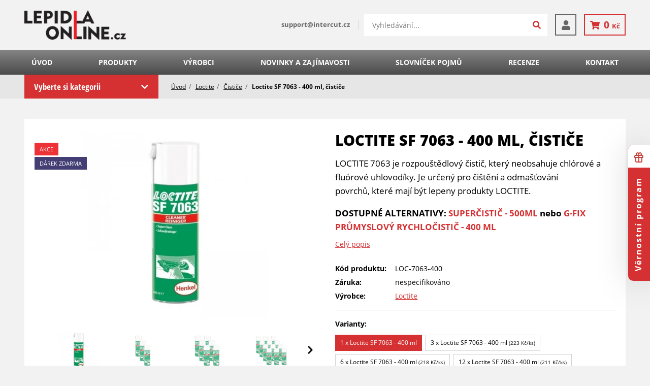

--- FILE ---
content_type: text/html; charset=utf-8
request_url: https://www.lepidla-online.cz/eshop/p/loctite-sf-7063-400ml-cistice-170/
body_size: 37384
content:

    <!DOCTYPE html>
    <html lang="cs" xmlns="http://www.w3.org/1999/xhtml">
    <head>
        <!-- Google tag (gtag.js) -->
<script async src="https://www.googletagmanager.com/gtag/js?id=G-J77L87ER3S"></script><script data-google-cookie-consent="true" data-consent-types='[{"id":1,"name":"analytics_storage"},{"id":4,"name":"ad_storage"},{"id":4,"name":"ad_user_data"},{"id":4,"name":"ad_personalization"}]' data-consent-values='["denied","granted"]'></script>
<script>
  window.dataLayer = window.dataLayer || [];
  function gtag(){dataLayer.push(arguments);}
  gtag('js', new Date());
  gtag('consent', 'default', {"analytics_storage":"denied","personalization_storage":"denied","security_storage":"denied","ad_storage":"denied","ad_user_data":"denied","ad_personalization":"denied","functionality_storage":"granted","wait_for_update":5000});
  
  gtag('config', 'G-J77L87ER3S', {"groups":"GA4"});
</script><script type="text/javascript" src="https://c.seznam.cz/js/rc.js"></script>        <meta charset="utf-8">
        <meta http-equiv="X-UA-Compatible" content="IE=edge">
        <meta name="viewport" content="width=device-width, initial-scale=1.0, user-scalable=0, minimal-ui">
        <meta name="robots" content="index, follow">
        <meta name="author" content="Poski.com s.r.o.">
        <meta name="keywords" content="lepidla, tmely, tesneni, silikony, intercut, loctite">
        <meta name="description" content="Hledáte lepidla Loctite za nejlepší ceny na trhu a s dopravou zdarma? Najdete je na eshopu Lepidla-online.cz. Nabízíme také průmyslové tmely nebo čističe.">
        <meta property="og:site_name" content="lepidla-online.cz">
                    <meta property="og:image" content="https://www.lepidla-online.cz/data/storage/thumbs/1600x1600-scaleshrink-ke/storage-image_jpeg-20170815100046-0141-loctite-7063-400-ml-lepidla-online-cz.jpg">
                            <meta property="og:title" content="Loctite SF 7063 - 400ml, čističe Průmyslové čisticí pro">
                            <meta property="og:description" content="Loctite SF 7063 - 400ml, čističe Průmyslové čisticí prostředky zvyšují efektivitu. Vybírejte čističe Loctite za skvělé ceny a s dopravou zdarma!">
                            <link rel="og:url" href="https://www.lepidla-online.cz/eshop/p/loctite-sf-7063-400ml-cistice-170/">
                            <link rel="canonical" href="https://www.lepidla-online.cz/eshop/p/loctite-sf-7063-400ml-cistice-170/">
                                <title>Loctite SF 7063 - 400ml, čističe Průmyslové čisticí pro | Lepidla Loctite</title>
                        <link rel="preload" href="/frontend/fonts/OpenSans/OpenSans-light-normal.woff2" as="font" crossorigin>
<link rel="preload" href="/frontend/fonts/OpenSans/OpenSans-regular-normal.woff2" as="font" crossorigin>
<link rel="preload" href="/frontend/fonts/OpenSans/OpenSans-bold-normal.woff2" as="font" crossorigin>
<link rel="preload" href="/frontend/fonts/OpenSans/OpenSans-extraBold-normal.woff2" as="font" crossorigin>
<link rel="preload" href="/frontend/fonts/OpenSansCondensed/OpenSansCondensed-light-normal.woff2" as="font" crossorigin>
<link rel="preload" href="/frontend/fonts/OpenSansCondensed/OpenSansCondensed-bold-normal.woff2" as="font" crossorigin>
<link rel="preload" href="/frontend/dist/libraries/lightgallery/lightgallery.min.css?t=1740649939" as="style" /><link rel="preload" href="/frontend/dist/base/base.min.css?t=1740649938" as="style" /><link rel="preload" href="/frontend/dist/components/form/_base/form.min.css?t=1740649938" as="style" /><link rel="preload" href="/frontend/dist/components/alert/_base/alert.min.css?t=1731499366" as="style" /><link rel="preload" href="/frontend/dist/components/cart-holder/_advanced/item/cart-holder-item.min.css?t=1731499366" as="style" /><link rel="preload" href="/frontend/dist/components/controls/input/_base/input.min.css?t=1731499366" as="style" /><link rel="preload" href="/frontend/dist/components/controls/textarea/_base/textarea.min.css?t=1731499366" as="style" /><link rel="preload" href="/frontend/dist/components/form/_base/bubble/form-bubble.min.css?t=1731499418" as="style" /><link rel="preload" href="/frontend/dist/views/product/detail/_std/product-detail.min.css?t=1731499365" as="style" /><link rel="preload" href="/frontend/dist/layout/_base/layout.min.css?t=1731499366" as="style" /><link rel="preload" href="/frontend/dist/components/category/nav/_std/item/category-nav-item.min.css?t=1731499365" as="style" /><link rel="preload" href="/frontend/dist/components/category/nav/_std/category-nav.min.css?t=1731499365" as="style" /><link rel="preload" href="/frontend/dist/components/breadcrumbs/_base/breadcrumbs.min.css?t=1731499365" as="style" /><link rel="preload" href="/frontend/dist/components/product/rating-overview/_std/product-rating-overview.min.css?t=1731499366" as="style" /><link rel="preload" href="/frontend/dist/components/styled-text/_base/styled-text.min.css?t=1740649938" as="style" /><link rel="preload" href="/frontend/dist/components/product/detail/header/_std/product-detail-header.min.css?t=1731499365" as="style" /><link rel="preload" href="/frontend/dist/components/product/tags/_std/product-tags.min.css?t=1731502537" as="style" /><link rel="preload" href="/frontend/dist/components/product/detail/images/_std/product-detail-images.min.css?t=1731499366" as="style" /><link rel="preload" href="/frontend/dist/components/product/detail/gifts/_std/item/product-detail-gifts-item.min.css?t=1740649939" as="style" /><link rel="preload" href="/frontend/dist/components/product/detail/gifts/_std/product-detail-gifts.min.css?t=1731499366" as="style" /><link rel="preload" href="/frontend/dist/components/product/detail/specs/_std/product-detail-specs.min.css?t=1731499366" as="style" /><link rel="preload" href="/frontend/dist/components/product/detail/price-for-logger-user/_std/product-detail-price-for-logged-user.min.css?t=1731499365" as="style" /><link rel="preload" href="/frontend/dist/components/button/button.min.css?t=1731499418" as="style" /><link rel="preload" href="/frontend/dist/components/product/detail/variants/_std/product-detail-variants.min.css?t=1731499365" as="style" /><link rel="preload" href="/frontend/dist/components/product/detail/stock/_std/product-detail-stock.min.css?t=1761814714" as="style" /><link rel="preload" href="/frontend/dist/components/product/detail/prices/_std/product-detail-prices.min.css?t=1731499366" as="style" /><link rel="preload" href="/frontend/dist/components/controls/input-up-down/_base/input-up-down.min.css?t=1731499366" as="style" /><link rel="preload" href="/frontend/dist/components/product/detail/lowest-price-guarantee/popup/_std/lowest-price-guarantee-popup.min.css?t=1740649939" as="style" /><link rel="preload" href="/frontend/dist/components/form-result/form-result.min.css?t=1731499418" as="style" /><link rel="preload" href="/frontend/dist/components/popup/_base/popup.min.css?t=1731499418" as="style" /><link rel="preload" href="/frontend/dist/components/product/detail/actions/_std/product-detail-actions.min.css?t=1740649938" as="style" /><link rel="preload" href="/frontend/dist/components/attachments-list/_base/attachments-list.min.css?t=1740649938" as="style" /><link rel="preload" href="/frontend/dist/components/product/detail/reviews/_std/product-detail-reviews.min.css?t=1731499418" as="style" /><link rel="preload" href="/frontend/dist/components/product/detail/reviews/_std/overview/product-detail-reviews-overview.min.css?t=1731499366" as="style" /><link rel="preload" href="/frontend/dist/components/star-rating/_std/star-rating.min.css?t=1755003263" as="style" /><link rel="preload" href="/frontend/dist/components/product/detail/reviews/_std/item/product-detail-reviews-item.min.css?t=1740649939" as="style" /><link rel="preload" href="/frontend/dist/components/controls/star-picker/_base/star-picker.min.css?t=1755003263" as="style" /><link rel="preload" href="/frontend/dist/components/tabs/_icon/_std/tabs.min.css?t=1731499418" as="style" /><link rel="preload" href="/frontend/dist/components/product/detail/tabs/_std/product-detail-tabs.min.css?t=1731499366" as="style" /><link rel="preload" href="/frontend/dist/components/product/item/_std/product-item.min.css?t=1761814714" as="style" /><link rel="preload" href="/frontend/dist/components/product/slider/product-slider.min.css?t=1731499365" as="style" /><link rel="preload" href="/frontend/dist/components/product/strip/_std/product-strip.min.css?t=1731499365" as="style" /><link rel="preload" href="/frontend/dist/components/top-info/_base/top-info.min.css?t=1731499418" as="style" /><link rel="preload" href="/frontend/dist/components/visitors-notification-list/_module1/visitors-notification-list.min.css?t=1740649939" as="style" /><link rel="preload" href="/frontend/dist/components/header/_4/header.min.css?t=1740649938" as="style" /><link rel="preload" href="/frontend/dist/components/quick-search/_inline/item/quick-search-item.min.css?t=1731499366" as="style" /><link rel="preload" href="/frontend/dist/components/quick-search/_inline/quick-search.min.css?t=1731499365" as="style" /><link rel="preload" href="/frontend/dist/components/header/_4/box/header-box.min.css?t=1731499365" as="style" /><link rel="preload" href="/frontend/dist/components/delivery-bar/_std/delivery-bar.min.css?t=1731499365" as="style" /><link rel="preload" href="/frontend/dist/components/cart-holder/_advanced/cart-holder.min.css?t=1755003263" as="style" /><link rel="preload" href="/frontend/dist/components/header/_4/cart/header-cart.min.css?t=1731499365" as="style" /><link rel="preload" href="/frontend/dist/components/navigation/_4/item/navigation-item.min.css?t=1740649938" as="style" /><link rel="preload" href="/frontend/dist/components/navigation/_4/navigation.min.css?t=1731499365" as="style" /><link rel="preload" href="/frontend/dist/components/footer/_1/footer.min.css?t=1740649938" as="style" /><link rel="preload" href="/frontend/dist/components/sticky-banner/sticky-banner.min.css?t=1731499365" as="style" /><link rel="preload" href="/frontend/dist/components/footer/_1/nav/footer-nav.min.css?t=1731499365" as="style" /><link rel="preload" href="/frontend/dist/components/popup/editable/popup.min.css?t=1731499366" as="style" /><link rel="preload" href="/frontend/dist/components/subscribe-box/popup/_std/subscribe-box-popup.min.css?t=1740649939" as="style" /><link rel="preload" href="/frontend/dist/components/subscribe-box/_std/subscribe-box.min.css?t=1731499365" as="style" /><link rel="preload" href="/frontend/dist/components/pre-cart/_center/pre-cart.min.css?t=1740649939" as="style" /><link rel="preload" href="/frontend/dist/components/pre-cart/_center/item/pre-cart-item.min.css?t=1740649939" as="style" /><link rel="preload" href="/frontend/dist/components/inquiry-modal/_center/inquiry-modal.min.css?t=1731499366" as="style" /><link rel="preload" href="/frontend/dist/components/user/login/popup/_std/user-login-popup.min.css?t=1731499418" as="style" /><link rel="preload" href="/frontend/dist/components/user/login/actions/_std/user-login-actions.min.css?t=1740649939" as="style" /><link rel="preload" href="/frontend/dist/components/user/login/socials/_std/user-login-socials.min.css?t=1731499418" as="style" /><link rel="preload" href="/frontend/dist/components/popup-module/_base/popup-module.min.css?t=1731499366" as="style" /><link rel="preload" href="/frontend/dist/components/cookies-popup/_base/cookies-popup.min.css?t=1731499418" as="style" /><link rel="preload" href="/frontend/dist/components/controls/toggle/_base/toggle.min.css?t=1731499418" as="style" /><link rel="preload" href="/frontend/dist/components/spinner/global/_base/spinner-global.min.css?t=1731499418" as="style" />
        
    <link rel="stylesheet" type="text/css" href="/frontend/dist/libraries/lightgallery/lightgallery.min.css?t=1740649939" />
<link rel="stylesheet" type="text/css" href="/frontend/dist/base/base.min.css?t=1740649938" />
<link rel="stylesheet" type="text/css" href="/frontend/dist/components/form/_base/form.min.css?t=1740649938" />
<link rel="stylesheet" type="text/css" href="/frontend/dist/components/alert/_base/alert.min.css?t=1731499366" />
<link rel="stylesheet" type="text/css" href="/frontend/dist/components/cart-holder/_advanced/item/cart-holder-item.min.css?t=1731499366" />
<link rel="stylesheet" type="text/css" href="/frontend/dist/components/controls/input/_base/input.min.css?t=1731499366" />
<link rel="stylesheet" type="text/css" href="/frontend/dist/components/controls/textarea/_base/textarea.min.css?t=1731499366" />
<link rel="stylesheet" type="text/css" href="/frontend/dist/components/form/_base/bubble/form-bubble.min.css?t=1731499418" />
<link rel="stylesheet" type="text/css" href="/frontend/dist/views/product/detail/_std/product-detail.min.css?t=1731499365" />
<link rel="stylesheet" type="text/css" href="/frontend/dist/layout/_base/layout.min.css?t=1731499366" />
<link rel="stylesheet" type="text/css" href="/frontend/dist/components/category/nav/_std/item/category-nav-item.min.css?t=1731499365" />
<link rel="stylesheet" type="text/css" href="/frontend/dist/components/category/nav/_std/category-nav.min.css?t=1731499365" />
<link rel="stylesheet" type="text/css" href="/frontend/dist/components/breadcrumbs/_base/breadcrumbs.min.css?t=1731499365" />
<link rel="stylesheet" type="text/css" href="/frontend/dist/components/product/rating-overview/_std/product-rating-overview.min.css?t=1731499366" />
<link rel="stylesheet" type="text/css" href="/frontend/dist/components/styled-text/_base/styled-text.min.css?t=1740649938" />
<link rel="stylesheet" type="text/css" href="/frontend/dist/components/product/detail/header/_std/product-detail-header.min.css?t=1731499365" />
<link rel="stylesheet" type="text/css" href="/frontend/dist/components/product/tags/_std/product-tags.min.css?t=1731502537" />
<link rel="stylesheet" type="text/css" href="/frontend/dist/components/product/detail/images/_std/product-detail-images.min.css?t=1731499366" />
<link rel="stylesheet" type="text/css" href="/frontend/dist/components/product/detail/gifts/_std/item/product-detail-gifts-item.min.css?t=1740649939" />
<link rel="stylesheet" type="text/css" href="/frontend/dist/components/product/detail/gifts/_std/product-detail-gifts.min.css?t=1731499366" />
<link rel="stylesheet" type="text/css" href="/frontend/dist/components/product/detail/specs/_std/product-detail-specs.min.css?t=1731499366" />
<link rel="stylesheet" type="text/css" href="/frontend/dist/components/product/detail/price-for-logger-user/_std/product-detail-price-for-logged-user.min.css?t=1731499365" />
<link rel="stylesheet" type="text/css" href="/frontend/dist/components/button/button.min.css?t=1731499418" />
<link rel="stylesheet" type="text/css" href="/frontend/dist/components/product/detail/variants/_std/product-detail-variants.min.css?t=1731499365" />
<link rel="stylesheet" type="text/css" href="/frontend/dist/components/product/detail/stock/_std/product-detail-stock.min.css?t=1761814714" />
<link rel="stylesheet" type="text/css" href="/frontend/dist/components/product/detail/prices/_std/product-detail-prices.min.css?t=1731499366" />
<link rel="stylesheet" type="text/css" href="/frontend/dist/components/controls/input-up-down/_base/input-up-down.min.css?t=1731499366" />
<link rel="stylesheet" type="text/css" href="/frontend/dist/components/product/detail/lowest-price-guarantee/popup/_std/lowest-price-guarantee-popup.min.css?t=1740649939" />
<link rel="stylesheet" type="text/css" href="/frontend/dist/components/form-result/form-result.min.css?t=1731499418" />
<link rel="stylesheet" type="text/css" href="/frontend/dist/components/popup/_base/popup.min.css?t=1731499418" />
<link rel="stylesheet" type="text/css" href="/frontend/dist/components/product/detail/actions/_std/product-detail-actions.min.css?t=1740649938" />
<link rel="stylesheet" type="text/css" href="/frontend/dist/components/attachments-list/_base/attachments-list.min.css?t=1740649938" />
<link rel="stylesheet" type="text/css" href="/frontend/dist/components/product/detail/reviews/_std/product-detail-reviews.min.css?t=1731499418" />
<link rel="stylesheet" type="text/css" href="/frontend/dist/components/product/detail/reviews/_std/overview/product-detail-reviews-overview.min.css?t=1731499366" />
<link rel="stylesheet" type="text/css" href="/frontend/dist/components/star-rating/_std/star-rating.min.css?t=1755003263" />
<link rel="stylesheet" type="text/css" href="/frontend/dist/components/product/detail/reviews/_std/item/product-detail-reviews-item.min.css?t=1740649939" />
<link rel="stylesheet" type="text/css" href="/frontend/dist/components/controls/star-picker/_base/star-picker.min.css?t=1755003263" />
<link rel="stylesheet" type="text/css" href="/frontend/dist/components/tabs/_icon/_std/tabs.min.css?t=1731499418" />
<link rel="stylesheet" type="text/css" href="/frontend/dist/components/product/detail/tabs/_std/product-detail-tabs.min.css?t=1731499366" />
<link rel="stylesheet" type="text/css" href="/frontend/dist/components/product/item/_std/product-item.min.css?t=1761814714" />
<link rel="stylesheet" type="text/css" href="/frontend/dist/components/product/slider/product-slider.min.css?t=1731499365" />
<link rel="stylesheet" type="text/css" href="/frontend/dist/components/product/strip/_std/product-strip.min.css?t=1731499365" />
<link rel="stylesheet" type="text/css" href="/frontend/dist/components/top-info/_base/top-info.min.css?t=1731499418" />
<link rel="stylesheet" type="text/css" href="/frontend/dist/components/visitors-notification-list/_module1/visitors-notification-list.min.css?t=1740649939" />
<link rel="stylesheet" type="text/css" href="/frontend/dist/components/header/_4/header.min.css?t=1740649938" />
<link rel="stylesheet" type="text/css" href="/frontend/dist/components/quick-search/_inline/item/quick-search-item.min.css?t=1731499366" />
<link rel="stylesheet" type="text/css" href="/frontend/dist/components/quick-search/_inline/quick-search.min.css?t=1731499365" />
<link rel="stylesheet" type="text/css" href="/frontend/dist/components/header/_4/box/header-box.min.css?t=1731499365" />
<link rel="stylesheet" type="text/css" href="/frontend/dist/components/delivery-bar/_std/delivery-bar.min.css?t=1731499365" />
<link rel="stylesheet" type="text/css" href="/frontend/dist/components/cart-holder/_advanced/cart-holder.min.css?t=1755003263" />
<link rel="stylesheet" type="text/css" href="/frontend/dist/components/header/_4/cart/header-cart.min.css?t=1731499365" />
<link rel="stylesheet" type="text/css" href="/frontend/dist/components/navigation/_4/item/navigation-item.min.css?t=1740649938" />
<link rel="stylesheet" type="text/css" href="/frontend/dist/components/navigation/_4/navigation.min.css?t=1731499365" />
<link rel="stylesheet" type="text/css" href="/frontend/dist/components/footer/_1/footer.min.css?t=1740649938" />
<link rel="stylesheet" type="text/css" href="/frontend/dist/components/sticky-banner/sticky-banner.min.css?t=1731499365" />
<link rel="stylesheet" type="text/css" href="/frontend/dist/components/footer/_1/nav/footer-nav.min.css?t=1731499365" />
<link rel="stylesheet" type="text/css" href="/frontend/dist/components/popup/editable/popup.min.css?t=1731499366" />
<link rel="stylesheet" type="text/css" href="/frontend/dist/components/subscribe-box/popup/_std/subscribe-box-popup.min.css?t=1740649939" />
<link rel="stylesheet" type="text/css" href="/frontend/dist/components/subscribe-box/_std/subscribe-box.min.css?t=1731499365" />
<link rel="stylesheet" type="text/css" href="/frontend/dist/components/pre-cart/_center/pre-cart.min.css?t=1740649939" />
<link rel="stylesheet" type="text/css" href="/frontend/dist/components/pre-cart/_center/item/pre-cart-item.min.css?t=1740649939" />
<link rel="stylesheet" type="text/css" href="/frontend/dist/components/inquiry-modal/_center/inquiry-modal.min.css?t=1731499366" />
<link rel="stylesheet" type="text/css" href="/frontend/dist/components/user/login/popup/_std/user-login-popup.min.css?t=1731499418" />
<link rel="stylesheet" type="text/css" href="/frontend/dist/components/user/login/actions/_std/user-login-actions.min.css?t=1740649939" />
<link rel="stylesheet" type="text/css" href="/frontend/dist/components/user/login/socials/_std/user-login-socials.min.css?t=1731499418" />
<link rel="stylesheet" type="text/css" href="/frontend/dist/components/popup-module/_base/popup-module.min.css?t=1731499366" />
<link rel="stylesheet" type="text/css" href="/frontend/dist/components/cookies-popup/_base/cookies-popup.min.css?t=1731499418" />
<link rel="stylesheet" type="text/css" href="/frontend/dist/components/controls/toggle/_base/toggle.min.css?t=1731499418" />
<link rel="stylesheet" type="text/css" href="/frontend/dist/components/spinner/global/_base/spinner-global.min.css?t=1731499418" />
    <script>var PQ = {"locale":"cs"};</script>

    
    <script type='application/ld+json'>
        {
            "@context": "http://schema.org",
            "@type": "Organization",
            "url": "https://www.lepidla-online.cz/",
            "logo": "https://www.lepidla-online.cz/frontend/images/logo.png",
            "name": "INTERCUT spol. s.r.o.",
            "email": "support@intercut.cz                 ",
            "telephone": "",
            "address": {
              "@type": "PostalAddress",
              "streetAddress": "Zengrova 469/39",
              "addressLocality": "Ostrava-Vítkovice",
              "postalCode": "70300"
            },

            "contactPoint": [{
              "@type": "ContactPoint",
              "telephone": "",
              "contactType": "customer service"
            }]
        }
    </script>

    <script type="application/ld+json">
        {
          "@context": "http://schema.org",
          "@type": "WebSite",
          "url": "https://www.lepidla-online.cz/eshop/p/loctite-sf-7063-400ml-cistice-170/",
            "name": "Loctite SF 7063 - 400ml, čističe Průmyslové čisticí pro"
          }
    </script>
        
    <link rel="icon" href="/frontend/images/favicons/favicon.ico" type="image/x-icon">
    <link rel="apple-touch-icon" sizes="180x180" href="/frontend/images/favicons/apple-touch-icon.png">
    <link rel="icon" type="image/png" sizes="32x32" href="/frontend/images/favicons/favicon-32x32.png">
    <link rel="icon" type="image/png" sizes="16x16" href="/frontend/images/favicons/favicon-16x16.png">
    <link rel="manifest" href="/frontend/images/favicons/site.webmanifest">
    <meta name="msapplication-TileColor" content="#3e6bac">
    <meta name="theme-color" content="#3e6bac">
        
        <script>window.cookieConsent = 0;</script>
                                <!-- Google Tag Manager -->
<script>(function(w,d,s,l,i){w[l]=w[l]||[];w[l].push({'gtm.start':
new Date().getTime(),event:'gtm.js'});var f=d.getElementsByTagName(s)[0],
j=d.createElement(s),dl=l!='dataLayer'?'&l='+l:'';j.async=true;j.src=
'https://www.googletagmanager.com/gtm.js?id='+i+dl;f.parentNode.insertBefore(j,f);
})(window,document,'script','dataLayer','GTM-WNF22RS');</script>
<!-- End Google Tag Manager -->
    <script type="" data-component="DelayedScript" data-required-consent="4"
            data-content="&lt;!-- Facebook Pixel Code --&gt;
&lt;script&gt;
!function(f,b,e,v,n,t,s)
{if(f.fbq)return;n=f.fbq=function(){n.callMethod?
n.callMethod.apply(n,arguments):n.queue.push(arguments)};
if(!f._fbq)f._fbq=n;n.push=n;n.loaded=!0;n.version='2.0';
n.queue=[];t=b.createElement(e);t.async=!0;
t.src=v;s=b.getElementsByTagName(e)[0];
s.parentNode.insertBefore(t,s)}(window, document,'script',
'https://connect.facebook.net/en_US/fbevents.js');
fbq('init', '1843068362596494');
fbq('track', 'PageView');
&lt;/script&gt;
&lt;noscript&gt;&lt;img height=&quot;1&quot; width=&quot;1&quot; style=&quot;display:none&quot;
src=&quot;https://www.facebook.com/tr?id=1843068362596494&amp;ev=PageView&amp;noscript=1&quot;
/&gt;&lt;/noscript&gt;
&lt;!-- End Facebook Pixel Code --&gt;"></script>

<!-- tracking:jscodes/displayCodes/2 -->
    <script type="" data-component="DelayedScript" data-required-consent="4"
            data-content="
&lt;!-- Facebook Pixel Code --&gt;
&lt;script&gt;
!function(f,b,e,v,n,t,s){if(f.fbq)return;n=f.fbq=function(){n.callMethod?n.callMethod.apply(n,arguments):n.queue.push(arguments)};
if(!f._fbq)f._fbq=n;n.push=n;n.loaded=!0;n.version='2.0';n.queue=[];t=b.createElement(e);t.async=!0;t.src=v;s=b.getElementsByTagName(e)[0];s.parentNode.insertBefore(t,s)
}(window,document,'script','https://connect.facebook.net/en_US/fbevents.js');
fbq('init', &quot;1843068362596494&quot;);
fbq('track', 'PageView', []);fbq('track', 'ViewContent', []);&lt;/script&gt;
"></script>
<!-- /tracking:jscodes/displayCodes/2 -->
        		            </head>
    <body class="  location_product_getDetail locale_cs domain_lepidla_online_cz">
                    <!-- Google Tag Manager (noscript) -->
<noscript><iframe src="https://www.googletagmanager.com/ns.html?id=GTM-WNF22RS"
height="0" width="0" style="display:none;visibility:hidden"></iframe></noscript>
<!-- End Google Tag Manager (noscript) -->
<!-- tracking:jscodes/displayCodes/3 --><!-- /tracking:jscodes/displayCodes/3 -->
        <script>
</script><script>
gtag(
    "event",
    "view_item",
    {
        "send_to": "GA4",
        "currency": "czk",
        "value": 187.6,
        "items": [
            {
                "item_id": "170",
                "item_name": "Loctite SF 7063 - 400 ml, čističe",
                "price": 187.6,
                "quantity": 1
            }
        ]
    }
);
</script><script>
    if (window.sznIVA && window.sznIVA.IS) {
        window.sznIVA.IS.clearIdentities(["eid"])
    }
</script>    
        
    <div class="TopInfo">

    </div>

    
        
        <header class="AppHeader" data-component="AppHeader">
        <div class="AppHeader-frame u-frame">
            <div class="u-hiddenVisually">            Průmyslové lepidla a tmely Loctite            </div>
            <a href="/" class="AppHeader-logo">
                <picture class="">
    <source srcset="/frontend/images/logo-cs.webp" type="image/webp">
    <img src="/frontend/images/logo-cs.png" loading="lazy" width="200" height="59" alt="logo lepidla-online.cz">
</picture>            </a>

                            <div class="AppHeader-contact">
                                            <a href="mailto:support@intercut.cz                 ">
                            <span>support@intercut.cz                 </span>
                        </a>
                                                        </div>
            
            <aside class="QuickSearch u-invisibleScrollBar AppHeader-searchBar" data-component="QuickSearch">
    <form class="QuickSearch-content" method="get" action="/hledat/">
        <h2 class="u-hiddenVisually">Vyhledávání</h2>
        <div class="QuickSearch-search">
            <label for="quick-search" class="u-hiddenVisually">Vyhledávání</label>
            <input id="quick-search" class="QuickSearch-input" type="search" name="q" placeholder="Vyhledávání..." value="" autocomplete="off">
            <button type="submit" class="QuickSearch-submit">
                <svg width="22" height="22" xmlns="http://www.w3.org/2000/svg" viewBox="0 0 512 512"><path fill="currentColor" d="M505 442.7L405.3 343c-4.5-4.5-10.6-7-17-7H372c27.6-35.3 44-79.7 44-128C416 93.1 322.9 0 208 0S0 93.1 0 208s93.1 208 208 208c48.3 0 92.7-16.4 128-44v16.3c0 6.4 2.5 12.5 7 17l99.7 99.7c9.4 9.4 24.6 9.4 33.9 0l28.3-28.3c9.4-9.4 9.4-24.6.1-34zM208 336c-70.7 0-128-57.2-128-128 0-70.7 57.2-128 128-128 70.7 0 128 57.2 128 128 0 70.7-57.2 128-128 128z"></path></svg>
            </button>
            <div class="QuickSearch-cancel" data-close>
                <svg xmlns="http://www.w3.org/2000/svg" viewBox="0 0 24 24" width="23" height="23"><path fill="currentColor" d="M19 6.41L17.59 5 12 10.59 6.41 5 5 6.41 10.59 12 5 17.59 6.41 19 12 13.41 17.59 19 19 17.59 13.41 12z"></path></svg>
            </div>
        </div>
        <div class="QuickSearch-results u-customScrollBar" data-results>
            <template data-template-no-results>
                <div class="QuickSearch-noResults">Žádné výsledky k zobrazení.</div>
            </template>
            <template data-template-heading>
                <div class="QuickSearch-title" data-heading></div>
            </template>
            <template data-template-item>
                
    <a class="QuickSearchItem">
        <div class="QuickSearchItem-image" data-image></div>
        <div class="QuickSearchItem-content">
            <div class="QuickSearchItem-name" data-name></div>
            <div class="QuickSearchItem-subText" data-sub-text></div>
        </div>
    </a>
            </template>
        </div>
    </form>
</aside>



            <div class="AppHeader-boxes">
                <div class="HeaderBox AppHeader-searchOpener" data-component="HeaderBox" data-search-opener>
    <a href="#" class="HeaderBox-content" aria-label="Hledat" data-opener>
        <svg xmlns="http://www.w3.org/2000/svg" width="1em" height="1em" viewBox="0 0 36 36"><path fill="currentColor" d="M25.557,22.489H23.94 l-0.573-0.552c2.005-2.331,3.211-5.357,3.211-8.648C26.578,5.949,20.628,0,13.289,0C5.95,0,0,5.949,0,13.289 c0,7.339,5.95,13.289,13.289,13.289c3.292,0,6.317-1.206,8.648-3.211l0.552,0.573v1.616l10.223,10.2l3.045-3.045L25.557,22.489z M13.289,22.489c-5.09,0-9.2-4.109-9.2-9.2c0-5.09,4.11-9.2,9.2-9.2c5.091,0,9.2,4.11,9.2,9.2 C22.489,18.38,18.38,22.489,13.289,22.489z"></path></svg>            </a>
    </div><div class="HeaderBox " data-component="HeaderBox" data-login-opener>
    <a href="#" class="HeaderBox-content" aria-label="Přihlášení" data-opener>
        <svg width="1em" height="1em" xmlns="http://www.w3.org/2000/svg" viewBox="0 0 448 512"><path fill="currentColor" d="M224 256c70.7 0 128-57.3 128-128S294.7 0 224 0 96 57.3 96 128s57.3 128 128 128zm89.6 32h-16.7c-22.2 10.2-46.9 16-72.9 16s-50.6-5.8-72.9-16h-16.7C60.2 288 0 348.2 0 422.4V464c0 26.5 21.5 48 48 48h352c26.5 0 48-21.5 48-48v-41.6c0-74.2-60.2-134.4-134.4-134.4z"></path></svg>            </a>
    </div>            </div>
            <div class="HeaderCart" data-component="HeaderCart">
    <a class="HeaderCart-content" data-cart-opener>
        <svg width="1em" height="1em" xmlns="http://www.w3.org/2000/svg" viewBox="0 0 576 512">
            <path fill="currentColor" d="M528.12 301.319l47.273-208C578.806 78.301 567.391 64 551.99 64H159.208l-9.166-44.81C147.758 8.021 137.93 0 126.529 0H24C10.745 0 0 10.745 0 24v16c0 13.255 10.745 24 24 24h69.883l70.248 343.435C147.325 417.1 136 435.222 136 456c0 30.928 25.072 56 56 56s56-25.072 56-56c0-15.674-6.447-29.835-16.824-40h209.647C430.447 426.165 424 440.326 424 456c0 30.928 25.072 56 56 56s56-25.072 56-56c0-22.172-12.888-41.332-31.579-50.405l5.517-24.276c3.413-15.018-8.002-29.319-23.403-29.319H218.117l-6.545-32h293.145c11.206 0 20.92-7.754 23.403-18.681z"></path>
        </svg>
        <span class="HeaderCart-price" data-price-holder>
            0&nbsp;<span class="currency">Kč</span>		</span>
            </a>
            <div class="HeaderCart-dropdown" data-dropwdown>
            
    <div class="CartHolder" data-component="CartHolder">
        <div class="CartHolder-wrapper">
            <div class="CartHolder-section">
                                <form method="post" action="/kosik/"
                      class="u-hidden">
                    <div class="CartHolder-content">
                                            </div>
                    <div class="CartHolder-sum">
                        <span>Celkem:</span>
                        <strong>0&nbsp;<span class="currency">Kč</span></strong>
                    </div>
                    
    <div class="DeliveryBar DeliveryBar--sm">
        <div class="DeliveryBar-top">
            <svg class="DeliveryBar-icon" width="20" xmlns="http://www.w3.org/2000/svg" viewBox="0 0 640 512">
                <path fill="currentColor" d="M624 352h-16V243.9c0-12.7-5.1-24.9-14.1-33.9L494 110.1c-9-9-21.2-14.1-33.9-14.1H416V48c0-26.5-21.5-48-48-48H48C21.5 0 0 21.5 0 48v320c0 26.5 21.5 48 48 48h16c0 53 43 96 96 96s96-43 96-96h128c0 53 43 96 96 96s96-43 96-96h48c8.8 0 16-7.2 16-16v-32c0-8.8-7.2-16-16-16zM160 464c-26.5 0-48-21.5-48-48s21.5-48 48-48 48 21.5 48 48-21.5 48-48 48zm320 0c-26.5 0-48-21.5-48-48s21.5-48 48-48 48 21.5 48 48-21.5 48-48 48zm80-208H416V144h44.1l99.9 99.9V256z"></path>
            </svg>
            <div class="DeliveryBar-title">
                                    Nakupte ještě za                    <strong>1 500 Kč</strong>
                    a získejte dopravu <strong>zdarma</strong>: Zásilkovna - Výdejní místo / Z-Box                            </div>
        </div>
                <progress class="DeliveryBar-progress" max="100" value="0"></progress>
            </div>
                        <a
        class="ButtonBase ButtonBase--primary ButtonBase--sm CartHolder-toCart"
        href="/kosik/"                >
                <span>Pokračovat do košíku</span>
            </a>
                </form>
                
    <div class="AppAlert AppAlert--info CartHolder-alert"  >
        <div class="AppAlert-icon">
            <svg width="20" height="20" xmlns="http://www.w3.org/2000/svg" viewBox="0 0 512 512"><path fill="currentColor" d="M256 8C119.043 8 8 119.083 8 256c0 136.997 111.043 248 248 248s248-111.003 248-248C504 119.083 392.957 8 256 8zm0 110c23.196 0 42 18.804 42 42s-18.804 42-42 42-42-18.804-42-42 18.804-42 42-42zm56 254c0 6.627-5.373 12-12 12h-88c-6.627 0-12-5.373-12-12v-24c0-6.627 5.373-12 12-12h12v-64h-12c-6.627 0-12-5.373-12-12v-24c0-6.627 5.373-12 12-12h64c6.627 0 12 5.373 12 12v100h12c6.627 0 12 5.373 12 12v24z"></path></svg>        </div>
        <div class="AppAlert-text" data-text>Nákupní košík je prázdný.</div>
    </div>
            </div>
                    </div>
    </div>
        </div>
    </div>            <div class="HeaderBox AppHeader-hmb" data-component="HeaderBox" data-nav-opener>
    <a href="#" class="HeaderBox-content" aria-label="Menu" data-opener>
        <svg width="1em" height="1em" xmlns="http://www.w3.org/2000/svg" viewBox="0 0 448 512"><path fill="currentColor" d="M16 132h416c8.837 0 16-7.163 16-16V76c0-8.837-7.163-16-16-16H16C7.163 60 0 67.163 0 76v40c0 8.837 7.163 16 16 16zm0 160h416c8.837 0 16-7.163 16-16v-40c0-8.837-7.163-16-16-16H16c-8.837 0-16 7.163-16 16v40c0 8.837 7.163 16 16 16zm0 160h416c8.837 0 16-7.163 16-16v-40c0-8.837-7.163-16-16-16H16c-8.837 0-16 7.163-16 16v40c0 8.837 7.163 16 16 16z"></path></svg>            </a>
    </div>        </div>
        
    <nav class="AppNavigation AppHeader-navigation" data-component="AppNavigation">
        <div class="AppNavigation-closer" data-closer>
            <svg width="22" height="22" xmlns="http://www.w3.org/2000/svg" viewBox="0 0 320 512">
                <path fill="currentColor" d="M207.6 256l107.72-107.72c6.23-6.23 6.23-16.34 0-22.58l-25.03-25.03c-6.23-6.23-16.34-6.23-22.58 0L160 208.4 52.28 100.68c-6.23-6.23-16.34-6.23-22.58 0L4.68 125.7c-6.23 6.23-6.23 16.34 0 22.58L112.4 256 4.68 363.72c-6.23 6.23-6.23 16.34 0 22.58l25.03 25.03c6.23 6.23 16.34 6.23 22.58 0L160 303.6l107.72 107.72c6.23 6.23 16.34 6.23 22.58 0l25.03-25.03c6.23-6.23 6.23-16.34 0-22.58L207.6 256z"></path>
            </svg>
        </div>
        <div class="AppNavigation-frame u-frame">
            <ul class="AppNavigation-list" data-nav-type="Kategorie">
                                    
    <li class="AppNavigationItem is-level-1">
        <a class="AppNavigationItem-link " href="/eshop/loctite-1/">
            Loctite        </a>
                    <span class="AppNavigationItem-opener" data-opener>
                <svg width="10" height="10" xmlns="http://www.w3.org/2000/svg" viewBox="0 0 448 512"><path fill="currentColor" d="M441.9 167.3l-19.8-19.8c-4.7-4.7-12.3-4.7-17 0L224 328.2 42.9 147.5c-4.7-4.7-12.3-4.7-17 0L6.1 167.3c-4.7 4.7-4.7 12.3 0 17l209.4 209.4c4.7 4.7 12.3 4.7 17 0l209.4-209.4c4.7-4.7 4.7-12.3 0-17z"></path></svg>
            </span>
            <ul class="AppNavigationItem-submenu" data-submenu>
                                    
    <li class="AppNavigationItem is-level-2">
        <a class="AppNavigationItem-link " href="/eshop/zajistovani-zavitu-30/">
            Zajišťování závitů        </a>
            </li>
                                    
    <li class="AppNavigationItem is-level-2">
        <a class="AppNavigationItem-link " href="/eshop/vterinova-lepidla-31/">
            Vteřinová lepidla        </a>
            </li>
                                    
    <li class="AppNavigationItem is-level-2">
        <a class="AppNavigationItem-link " href="/eshop/upevnovani-29/">
            Upevňování        </a>
            </li>
                                    
    <li class="AppNavigationItem is-level-2">
        <a class="AppNavigationItem-link " href="/eshop/tesneni-trubkovych-zavitu-28/">
            Těsnění trubkových závitů        </a>
            </li>
                                    
    <li class="AppNavigationItem is-level-2">
        <a class="AppNavigationItem-link " href="/eshop/plosna-tesneni-27/">
            Plošná těsnění        </a>
            </li>
                                    
    <li class="AppNavigationItem is-level-2">
        <a class="AppNavigationItem-link " href="/eshop/epoxidy-26/">
            Epoxidy        </a>
            </li>
                                    
    <li class="AppNavigationItem is-level-2">
        <a class="AppNavigationItem-link " href="/eshop/aktivatory-a-primery-7/">
            Aktivátory a Primery        </a>
            </li>
                                    
    <li class="AppNavigationItem is-level-2">
        <a class="AppNavigationItem-link " href="/eshop/hybridy-64/">
            Hybridy        </a>
            </li>
                                    
    <li class="AppNavigationItem is-level-2">
        <a class="AppNavigationItem-link " href="/eshop/kovem-plnene-tmely-25/">
            Kovem plněné tmely        </a>
            </li>
                                    
    <li class="AppNavigationItem is-level-2">
        <a class="AppNavigationItem-link " href="/eshop/akrylaty-24/">
            Akryláty        </a>
            </li>
                                    
    <li class="AppNavigationItem is-level-2">
        <a class="AppNavigationItem-link " href="/eshop/silikony-23/">
            Silikony        </a>
            </li>
                                    
    <li class="AppNavigationItem is-level-2">
        <a class="AppNavigationItem-link " href="/eshop/cistice-14/">
            Čističe        </a>
            </li>
                                    
    <li class="AppNavigationItem is-level-2">
        <a class="AppNavigationItem-link " href="/eshop/polyuretany-22/">
            Polyuretany        </a>
            </li>
                                    
    <li class="AppNavigationItem is-level-2">
        <a class="AppNavigationItem-link " href="/eshop/ms-polymery-21/">
            Ms polymery        </a>
            </li>
                                    
    <li class="AppNavigationItem is-level-2">
        <a class="AppNavigationItem-link " href="/eshop/uv-lepidla-19/">
            UV lepidla        </a>
            </li>
                                    
    <li class="AppNavigationItem is-level-2">
        <a class="AppNavigationItem-link " href="/eshop/smesi-proti-oderu-15/">
            Směsi proti oděru         </a>
            </li>
                                    
    <li class="AppNavigationItem is-level-2">
        <a class="AppNavigationItem-link " href="/eshop/maziva-proti-zadreni-13/">
            Maziva proti zadření        </a>
            </li>
                                    
    <li class="AppNavigationItem is-level-2">
        <a class="AppNavigationItem-link " href="/eshop/oleje-a-suche-filmy-12/">
            Oleje a suché filmy        </a>
            </li>
                                    
    <li class="AppNavigationItem is-level-2">
        <a class="AppNavigationItem-link " href="/eshop/tuky-11/">
            Tuky        </a>
            </li>
                                    
    <li class="AppNavigationItem is-level-2">
        <a class="AppNavigationItem-link " href="/eshop/uprava-povrchu-9/">
            Úprava povrchu        </a>
            </li>
                                    
    <li class="AppNavigationItem is-level-2">
        <a class="AppNavigationItem-link " href="/eshop/prislusenstvi-63/">
            Příslušenství        </a>
            </li>
                            </ul>
            </li>
                                    
    <li class="AppNavigationItem is-level-1">
        <a class="AppNavigationItem-link " href="/eshop/weicon-377/">
            Weicon         </a>
            </li>
                                    
    <li class="AppNavigationItem is-level-1">
        <a class="AppNavigationItem-link " href="/eshop/den-braven-245/">
            Den Braven         </a>
                    <span class="AppNavigationItem-opener" data-opener>
                <svg width="10" height="10" xmlns="http://www.w3.org/2000/svg" viewBox="0 0 448 512"><path fill="currentColor" d="M441.9 167.3l-19.8-19.8c-4.7-4.7-12.3-4.7-17 0L224 328.2 42.9 147.5c-4.7-4.7-12.3-4.7-17 0L6.1 167.3c-4.7 4.7-4.7 12.3 0 17l209.4 209.4c4.7 4.7 12.3 4.7 17 0l209.4-209.4c4.7-4.7 4.7-12.3 0-17z"></path></svg>
            </span>
            <ul class="AppNavigationItem-submenu" data-submenu>
                                    
    <li class="AppNavigationItem is-level-2">
        <a class="AppNavigationItem-link " href="/eshop/mamut-glue-lepidla-257/">
            MAMUT GLUE         </a>
            </li>
                                    
    <li class="AppNavigationItem is-level-2">
        <a class="AppNavigationItem-link " href="/eshop/lepidla-258/">
            Lepidla        </a>
            </li>
                                    
    <li class="AppNavigationItem is-level-2">
        <a class="AppNavigationItem-link " href="/eshop/chemicke-kotvy-250/">
            Chemické kotvy        </a>
            </li>
                                    
    <li class="AppNavigationItem is-level-2">
        <a class="AppNavigationItem-link " href="/eshop/lepici-peny-249/">
            Lepicí pěny        </a>
            </li>
                                    
    <li class="AppNavigationItem is-level-2">
        <a class="AppNavigationItem-link " href="/eshop/montazni-peny-246/">
            Montážní pěny        </a>
            </li>
                                    
    <li class="AppNavigationItem is-level-2">
        <a class="AppNavigationItem-link " href="/eshop/tmely-253/">
            Tmely        </a>
            </li>
                                    
    <li class="AppNavigationItem is-level-2">
        <a class="AppNavigationItem-link " href="/eshop/silikony-342/">
            Silikony        </a>
            </li>
                                    
    <li class="AppNavigationItem is-level-2">
        <a class="AppNavigationItem-link " href="/eshop/protipozarni-system-367/">
            Protipožární systém        </a>
            </li>
                                    
    <li class="AppNavigationItem is-level-2">
        <a class="AppNavigationItem-link " href="/eshop/autoprodukty-295/">
            Autoprodukty        </a>
            </li>
                                    
    <li class="AppNavigationItem is-level-2">
        <a class="AppNavigationItem-link " href="/eshop/hydroizolace-358/">
            Hydroizolace        </a>
            </li>
                                    
    <li class="AppNavigationItem is-level-2">
        <a class="AppNavigationItem-link " href="/eshop/impregnace-a-prisady-264/">
            Impregnace a přísady        </a>
            </li>
                                    
    <li class="AppNavigationItem is-level-2">
        <a class="AppNavigationItem-link " href="/eshop/pasky-279/">
            Pásky        </a>
            </li>
                                    
    <li class="AppNavigationItem is-level-2">
        <a class="AppNavigationItem-link " href="/eshop/penetrace-263/">
            Penetrace        </a>
            </li>
                                    
    <li class="AppNavigationItem is-level-2">
        <a class="AppNavigationItem-link " href="/eshop/sypke-smesi-286/">
            Sypké směsi        </a>
            </li>
                                    
    <li class="AppNavigationItem is-level-2">
        <a class="AppNavigationItem-link " href="/eshop/aplikacni-pistole-353/">
            Aplikační pistole        </a>
            </li>
                                    
    <li class="AppNavigationItem is-level-2">
        <a class="AppNavigationItem-link " href="/eshop/ostatni-256/">
            Ostatní        </a>
            </li>
                            </ul>
            </li>
                                    
    <li class="AppNavigationItem is-level-1">
        <a class="AppNavigationItem-link " href="/eshop/3m1-210/">
            3M        </a>
                    <span class="AppNavigationItem-opener" data-opener>
                <svg width="10" height="10" xmlns="http://www.w3.org/2000/svg" viewBox="0 0 448 512"><path fill="currentColor" d="M441.9 167.3l-19.8-19.8c-4.7-4.7-12.3-4.7-17 0L224 328.2 42.9 147.5c-4.7-4.7-12.3-4.7-17 0L6.1 167.3c-4.7 4.7-4.7 12.3 0 17l209.4 209.4c4.7 4.7 12.3 4.7 17 0l209.4-209.4c4.7-4.7 4.7-12.3 0-17z"></path></svg>
            </span>
            <ul class="AppNavigationItem-submenu" data-submenu>
                                    
    <li class="AppNavigationItem is-level-2">
        <a class="AppNavigationItem-link " href="/eshop/jednostranne-lepici-pasky-215/">
            Jednostranné lepicí pásky        </a>
            </li>
                                    
    <li class="AppNavigationItem is-level-2">
        <a class="AppNavigationItem-link " href="/eshop/oboustranne-lepici-pasky-216/">
            Oboustranné lepicí pásky        </a>
            </li>
                                    
    <li class="AppNavigationItem is-level-2">
        <a class="AppNavigationItem-link " href="/eshop/suche-zipy-217/">
            Suché zipy        </a>
            </li>
                                    
    <li class="AppNavigationItem is-level-2">
        <a class="AppNavigationItem-link " href="/eshop/lepidla-ve-spreji-214/">
            Lepidla ve spreji        </a>
            </li>
                                    
    <li class="AppNavigationItem is-level-2">
        <a class="AppNavigationItem-link " href="/eshop/ochranne-pomucky-10027/">
            Ochranné pomůcky        </a>
            </li>
                                    
    <li class="AppNavigationItem is-level-2">
        <a class="AppNavigationItem-link " href="/eshop/kotouce-10026/">
            Kotouče        </a>
            </li>
                                    
    <li class="AppNavigationItem is-level-2">
        <a class="AppNavigationItem-link " href="/eshop/ostatni-243/">
            Ostatní        </a>
            </li>
                            </ul>
            </li>
                                    
    <li class="AppNavigationItem is-level-1">
        <a class="AppNavigationItem-link " href="/eshop/canis-10030/">
            Canis        </a>
                    <span class="AppNavigationItem-opener" data-opener>
                <svg width="10" height="10" xmlns="http://www.w3.org/2000/svg" viewBox="0 0 448 512"><path fill="currentColor" d="M441.9 167.3l-19.8-19.8c-4.7-4.7-12.3-4.7-17 0L224 328.2 42.9 147.5c-4.7-4.7-12.3-4.7-17 0L6.1 167.3c-4.7 4.7-4.7 12.3 0 17l209.4 209.4c4.7 4.7 12.3 4.7 17 0l209.4-209.4c4.7-4.7 4.7-12.3 0-17z"></path></svg>
            </span>
            <ul class="AppNavigationItem-submenu" data-submenu>
                                    
    <li class="AppNavigationItem is-level-2">
        <a class="AppNavigationItem-link " href="/eshop/pracovni-odevy-10033/">
            Pracovní oděvy        </a>
            </li>
                                    
    <li class="AppNavigationItem is-level-2">
        <a class="AppNavigationItem-link " href="/eshop/ochrana-sluchu-10036/">
            Ochrana sluchu        </a>
            </li>
                                    
    <li class="AppNavigationItem is-level-2">
        <a class="AppNavigationItem-link " href="/eshop/ochrana-zraku-10032/">
            Ochrana zraku        </a>
            </li>
                                    
    <li class="AppNavigationItem is-level-2">
        <a class="AppNavigationItem-link " href="/eshop/ochrana-dychacich-cest-10035/">
            Ochrana dýchacích cest        </a>
            </li>
                                    
    <li class="AppNavigationItem is-level-2">
        <a class="AppNavigationItem-link " href="/eshop/ochrana-hlavy-10031/">
            Ochrana hlavy        </a>
            </li>
                                    
    <li class="AppNavigationItem is-level-2">
        <a class="AppNavigationItem-link " href="/eshop/kremy-a-pasty-na-ruce-10037/">
            Krémy a pasty na ruce        </a>
            </li>
                            </ul>
            </li>
                                    
    <li class="AppNavigationItem is-level-1">
        <a class="AppNavigationItem-link " href="/eshop/tesa-379/">
            Tesa        </a>
                    <span class="AppNavigationItem-opener" data-opener>
                <svg width="10" height="10" xmlns="http://www.w3.org/2000/svg" viewBox="0 0 448 512"><path fill="currentColor" d="M441.9 167.3l-19.8-19.8c-4.7-4.7-12.3-4.7-17 0L224 328.2 42.9 147.5c-4.7-4.7-12.3-4.7-17 0L6.1 167.3c-4.7 4.7-4.7 12.3 0 17l209.4 209.4c4.7 4.7 12.3 4.7 17 0l209.4-209.4c4.7-4.7 4.7-12.3 0-17z"></path></svg>
            </span>
            <ul class="AppNavigationItem-submenu" data-submenu>
                                    
    <li class="AppNavigationItem is-level-2">
        <a class="AppNavigationItem-link " href="/eshop/jednostranne-lepici-pasky-10010/">
            Jednostranné lepicí pásky        </a>
            </li>
                                    
    <li class="AppNavigationItem is-level-2">
        <a class="AppNavigationItem-link " href="/eshop/oboustranne-lepici-pasky-10011/">
            Oboustranné lepicí pásky        </a>
            </li>
                            </ul>
            </li>
                                    
    <li class="AppNavigationItem is-level-1">
        <a class="AppNavigationItem-link " href="/eshop/soppec-10002/">
            Soppec        </a>
                    <span class="AppNavigationItem-opener" data-opener>
                <svg width="10" height="10" xmlns="http://www.w3.org/2000/svg" viewBox="0 0 448 512"><path fill="currentColor" d="M441.9 167.3l-19.8-19.8c-4.7-4.7-12.3-4.7-17 0L224 328.2 42.9 147.5c-4.7-4.7-12.3-4.7-17 0L6.1 167.3c-4.7 4.7-4.7 12.3 0 17l209.4 209.4c4.7 4.7 12.3 4.7 17 0l209.4-209.4c4.7-4.7 4.7-12.3 0-17z"></path></svg>
            </span>
            <ul class="AppNavigationItem-submenu" data-submenu>
                                    
    <li class="AppNavigationItem is-level-2">
        <a class="AppNavigationItem-link " href="/eshop/spreje-10003/">
            Spreje        </a>
            </li>
                                    
    <li class="AppNavigationItem is-level-2">
        <a class="AppNavigationItem-link " href="/eshop/prislusenstvi-10004/">
            Příslušenství        </a>
            </li>
                            </ul>
            </li>
                                    
    <li class="AppNavigationItem is-level-1">
        <a class="AppNavigationItem-link " href="/eshop/wd-40-maziva-74/">
            WD-40 maziva         </a>
            </li>
                                    
    <li class="AppNavigationItem is-level-1">
        <a class="AppNavigationItem-link " href="/eshop/sika-213/">
            Sika        </a>
                    <span class="AppNavigationItem-opener" data-opener>
                <svg width="10" height="10" xmlns="http://www.w3.org/2000/svg" viewBox="0 0 448 512"><path fill="currentColor" d="M441.9 167.3l-19.8-19.8c-4.7-4.7-12.3-4.7-17 0L224 328.2 42.9 147.5c-4.7-4.7-12.3-4.7-17 0L6.1 167.3c-4.7 4.7-4.7 12.3 0 17l209.4 209.4c4.7 4.7 12.3 4.7 17 0l209.4-209.4c4.7-4.7 4.7-12.3 0-17z"></path></svg>
            </span>
            <ul class="AppNavigationItem-submenu" data-submenu>
                                    
    <li class="AppNavigationItem is-level-2">
        <a class="AppNavigationItem-link " href="/eshop/sikafast-219/">
            SikaFast        </a>
            </li>
                                    
    <li class="AppNavigationItem is-level-2">
        <a class="AppNavigationItem-link " href="/eshop/sikaflex-218/">
            SikaFlex        </a>
            </li>
                                    
    <li class="AppNavigationItem is-level-2">
        <a class="AppNavigationItem-link " href="/eshop/sikaforce-244/">
            SikaForce        </a>
            </li>
                                    
    <li class="AppNavigationItem is-level-2">
        <a class="AppNavigationItem-link " href="/eshop/sikagard-220/">
            SikaGard        </a>
            </li>
                                    
    <li class="AppNavigationItem is-level-2">
        <a class="AppNavigationItem-link " href="/eshop/sikalastomer-221/">
            SikaLastomer        </a>
            </li>
                                    
    <li class="AppNavigationItem is-level-2">
        <a class="AppNavigationItem-link " href="/eshop/sikapower-222/">
            SikaPower        </a>
            </li>
                                    
    <li class="AppNavigationItem is-level-2">
        <a class="AppNavigationItem-link " href="/eshop/sikasil-223/">
            SikaSil        </a>
            </li>
                                    
    <li class="AppNavigationItem is-level-2">
        <a class="AppNavigationItem-link " href="/eshop/sikatack-224/">
            SikaTack        </a>
            </li>
                                    
    <li class="AppNavigationItem is-level-2">
        <a class="AppNavigationItem-link " href="/eshop/sika-aktivator-226/">
            Sika Aktivator        </a>
            </li>
                                    
    <li class="AppNavigationItem is-level-2">
        <a class="AppNavigationItem-link " href="/eshop/sika-cleaner-227/">
            Sika Cleaner        </a>
            </li>
                                    
    <li class="AppNavigationItem is-level-2">
        <a class="AppNavigationItem-link " href="/eshop/sika-primer-228/">
            Sika Primer        </a>
            </li>
                                    
    <li class="AppNavigationItem is-level-2">
        <a class="AppNavigationItem-link " href="/eshop/sika-remover-225/">
            Sika Remover        </a>
            </li>
                            </ul>
            </li>
                                    
    <li class="AppNavigationItem is-level-1">
        <a class="AppNavigationItem-link " href="/eshop/dekalin-229/">
            Dekalin        </a>
            </li>
                                    
    <li class="AppNavigationItem is-level-1">
        <a class="AppNavigationItem-link " href="/eshop/kluber-261/">
            Klüber        </a>
            </li>
                                    
    <li class="AppNavigationItem is-level-1">
        <a class="AppNavigationItem-link " href="/eshop/ceresit-211/">
            Ceresit        </a>
            </li>
                                    
    <li class="AppNavigationItem is-level-1">
        <a class="AppNavigationItem-link " href="/eshop/pattex-chemopren-212/">
            Pattex        </a>
            </li>
                                    
    <li class="AppNavigationItem is-level-1">
        <a class="AppNavigationItem-link " href="/eshop/lakove-popisovace-edding-62/">
            Popisovače Edding        </a>
                    <span class="AppNavigationItem-opener" data-opener>
                <svg width="10" height="10" xmlns="http://www.w3.org/2000/svg" viewBox="0 0 448 512"><path fill="currentColor" d="M441.9 167.3l-19.8-19.8c-4.7-4.7-12.3-4.7-17 0L224 328.2 42.9 147.5c-4.7-4.7-12.3-4.7-17 0L6.1 167.3c-4.7 4.7-4.7 12.3 0 17l209.4 209.4c4.7 4.7 12.3 4.7 17 0l209.4-209.4c4.7-4.7 4.7-12.3 0-17z"></path></svg>
            </span>
            <ul class="AppNavigationItem-submenu" data-submenu>
                                    
    <li class="AppNavigationItem is-level-2">
        <a class="AppNavigationItem-link " href="/eshop/profesionalni-znaceni-235/">
            Profesionální značení        </a>
            </li>
                                    
    <li class="AppNavigationItem is-level-2">
        <a class="AppNavigationItem-link " href="/eshop/domacnost-a-dilna-233/">
            Domácnost a dílna        </a>
            </li>
                                    
    <li class="AppNavigationItem is-level-2">
        <a class="AppNavigationItem-link " href="/eshop/spreje-234/">
            Spreje        </a>
            </li>
                            </ul>
            </li>
                                    
    <li class="AppNavigationItem is-level-1">
        <a class="AppNavigationItem-link " href="/eshop/sia-abrasives-382/">
            Sia brusiva        </a>
                    <span class="AppNavigationItem-opener" data-opener>
                <svg width="10" height="10" xmlns="http://www.w3.org/2000/svg" viewBox="0 0 448 512"><path fill="currentColor" d="M441.9 167.3l-19.8-19.8c-4.7-4.7-12.3-4.7-17 0L224 328.2 42.9 147.5c-4.7-4.7-12.3-4.7-17 0L6.1 167.3c-4.7 4.7-4.7 12.3 0 17l209.4 209.4c4.7 4.7 12.3 4.7 17 0l209.4-209.4c4.7-4.7 4.7-12.3 0-17z"></path></svg>
            </span>
            <ul class="AppNavigationItem-submenu" data-submenu>
                                    
    <li class="AppNavigationItem is-level-2">
        <a class="AppNavigationItem-link " href="/eshop/siaair-383/">
            siaair        </a>
            </li>
                                    
    <li class="AppNavigationItem is-level-2">
        <a class="AppNavigationItem-link " href="/eshop/siabite-384/">
            siabite        </a>
            </li>
                                    
    <li class="AppNavigationItem is-level-2">
        <a class="AppNavigationItem-link " href="/eshop/siacarat-385/">
            siacarat        </a>
            </li>
                                    
    <li class="AppNavigationItem is-level-2">
        <a class="AppNavigationItem-link " href="/eshop/siacarbon-402/">
            siacarbon        </a>
            </li>
                                    
    <li class="AppNavigationItem is-level-2">
        <a class="AppNavigationItem-link " href="/eshop/siacut-387/">
            siacut        </a>
            </li>
                                    
    <li class="AppNavigationItem is-level-2">
        <a class="AppNavigationItem-link " href="/eshop/siaflap-388/">
            siaflap        </a>
            </li>
                                    
    <li class="AppNavigationItem is-level-2">
        <a class="AppNavigationItem-link " href="/eshop/siafleece-389/">
            siafleece        </a>
            </li>
                                    
    <li class="AppNavigationItem is-level-2">
        <a class="AppNavigationItem-link " href="/eshop/siaflex-390/">
            siaflex        </a>
            </li>
                                    
    <li class="AppNavigationItem is-level-2">
        <a class="AppNavigationItem-link " href="/eshop/siachrome-386/">
            siachrome        </a>
            </li>
                                    
    <li class="AppNavigationItem is-level-2">
        <a class="AppNavigationItem-link " href="/eshop/sianet-391/">
            sianet        </a>
            </li>
                                    
    <li class="AppNavigationItem is-level-2">
        <a class="AppNavigationItem-link " href="/eshop/siapad-403/">
            siapad        </a>
            </li>
                                    
    <li class="AppNavigationItem is-level-2">
        <a class="AppNavigationItem-link " href="/eshop/siapro-392/">
            siapro        </a>
            </li>
                                    
    <li class="AppNavigationItem is-level-2">
        <a class="AppNavigationItem-link " href="/eshop/siarad-393/">
            siarad        </a>
            </li>
                                    
    <li class="AppNavigationItem is-level-2">
        <a class="AppNavigationItem-link " href="/eshop/siarexx-394/">
            siarexx        </a>
            </li>
                                    
    <li class="AppNavigationItem is-level-2">
        <a class="AppNavigationItem-link " href="/eshop/siarol-395/">
            siarol        </a>
            </li>
                                    
    <li class="AppNavigationItem is-level-2">
        <a class="AppNavigationItem-link " href="/eshop/siaspeed-396/">
            siaspeed        </a>
            </li>
                                    
    <li class="AppNavigationItem is-level-2">
        <a class="AppNavigationItem-link " href="/eshop/siasponge-397/">
            siasponge        </a>
            </li>
                                    
    <li class="AppNavigationItem is-level-2">
        <a class="AppNavigationItem-link " href="/eshop/siastrip-398/">
            siastrip        </a>
            </li>
                                    
    <li class="AppNavigationItem is-level-2">
        <a class="AppNavigationItem-link " href="/eshop/siavlies-399/">
            siavlies        </a>
            </li>
                                    
    <li class="AppNavigationItem is-level-2">
        <a class="AppNavigationItem-link " href="/eshop/siawat-400/">
            siawat        </a>
            </li>
                                    
    <li class="AppNavigationItem is-level-2">
        <a class="AppNavigationItem-link " href="/eshop/ostatni-401/">
            Ostatní        </a>
            </li>
                            </ul>
            </li>
                                    
    <li class="AppNavigationItem is-level-1">
        <a class="AppNavigationItem-link " href="/eshop/super-lube-242/">
            Super Lube        </a>
            </li>
                                    
    <li class="AppNavigationItem is-level-1">
        <a class="AppNavigationItem-link " href="/eshop/g-fix-10001/">
            G-FIX        </a>
            </li>
                                    
    <li class="AppNavigationItem is-level-1">
        <a class="AppNavigationItem-link " href="/eshop/teroson-76/">
            Teroson        </a>
            </li>
                                    
    <li class="AppNavigationItem is-level-1">
        <a class="AppNavigationItem-link " href="/eshop/belzona-65/">
            Belzona        </a>
                    <span class="AppNavigationItem-opener" data-opener>
                <svg width="10" height="10" xmlns="http://www.w3.org/2000/svg" viewBox="0 0 448 512"><path fill="currentColor" d="M441.9 167.3l-19.8-19.8c-4.7-4.7-12.3-4.7-17 0L224 328.2 42.9 147.5c-4.7-4.7-12.3-4.7-17 0L6.1 167.3c-4.7 4.7-4.7 12.3 0 17l209.4 209.4c4.7 4.7 12.3 4.7 17 0l209.4-209.4c4.7-4.7 4.7-12.3 0-17z"></path></svg>
            </span>
            <ul class="AppNavigationItem-submenu" data-submenu>
                                    
    <li class="AppNavigationItem is-level-2">
        <a class="AppNavigationItem-link " href="/eshop/opravarenske-kovy-66/">
            Opravárenské kovy        </a>
            </li>
                                    
    <li class="AppNavigationItem is-level-2">
        <a class="AppNavigationItem-link " href="/eshop/elastomery-67/">
            Elastomery        </a>
            </li>
                                    
    <li class="AppNavigationItem is-level-2">
        <a class="AppNavigationItem-link " href="/eshop/membrany-68/">
            Membrány        </a>
            </li>
                                    
    <li class="AppNavigationItem is-level-2">
        <a class="AppNavigationItem-link " href="/eshop/magmy-69/">
            Magmy        </a>
            </li>
                                    
    <li class="AppNavigationItem is-level-2">
        <a class="AppNavigationItem-link " href="/eshop/naterove-materialy-70/">
            Nátěrové materiály        </a>
            </li>
                                    
    <li class="AppNavigationItem is-level-2">
        <a class="AppNavigationItem-link " href="/eshop/montazni-materialy-71/">
            Montážní materiály        </a>
            </li>
                                    
    <li class="AppNavigationItem is-level-2">
        <a class="AppNavigationItem-link " href="/eshop/korundove-oteruvzdorne-desticky-72/">
            Korundové otěruvzdorné destičky        </a>
            </li>
                                    
    <li class="AppNavigationItem is-level-2">
        <a class="AppNavigationItem-link " href="/eshop/prislusenstvi-73/">
            Příslušenství        </a>
            </li>
                            </ul>
            </li>
                                    
    <li class="AppNavigationItem is-level-1">
        <a class="AppNavigationItem-link " href="/eshop/prumyslova-maziva-molykote-176/">
            Průmyslová maziva Molykote        </a>
                    <span class="AppNavigationItem-opener" data-opener>
                <svg width="10" height="10" xmlns="http://www.w3.org/2000/svg" viewBox="0 0 448 512"><path fill="currentColor" d="M441.9 167.3l-19.8-19.8c-4.7-4.7-12.3-4.7-17 0L224 328.2 42.9 147.5c-4.7-4.7-12.3-4.7-17 0L6.1 167.3c-4.7 4.7-4.7 12.3 0 17l209.4 209.4c4.7 4.7 12.3 4.7 17 0l209.4-209.4c4.7-4.7 4.7-12.3 0-17z"></path></svg>
            </span>
            <ul class="AppNavigationItem-submenu" data-submenu>
                                    
    <li class="AppNavigationItem is-level-2">
        <a class="AppNavigationItem-link " href="/eshop/tuky-molykote-177/">
            Tuky Molykote        </a>
            </li>
                                    
    <li class="AppNavigationItem is-level-2">
        <a class="AppNavigationItem-link " href="/eshop/oleje-molykote-187/">
            Oleje Molykote        </a>
            </li>
                                    
    <li class="AppNavigationItem is-level-2">
        <a class="AppNavigationItem-link " href="/eshop/povlakovani-molykote-196/">
            Povlakování Molykote        </a>
            </li>
                                    
    <li class="AppNavigationItem is-level-2">
        <a class="AppNavigationItem-link " href="/eshop/pasty-molykote-201/">
            Pasty Molykote        </a>
            </li>
                                    
    <li class="AppNavigationItem is-level-2">
        <a class="AppNavigationItem-link " href="/eshop/disperze-molykote-206/">
            Disperze Molykote        </a>
            </li>
                                    
    <li class="AppNavigationItem is-level-2">
        <a class="AppNavigationItem-link " href="/eshop/dalsi-produkty-molykote-207/">
            Další produkty Molykote        </a>
            </li>
                            </ul>
            </li>
                                    
    <li class="AppNavigationItem is-level-1">
        <a class="AppNavigationItem-link " href="/eshop/sicomet-209/">
            Sicomet        </a>
            </li>
                                    
    <li class="AppNavigationItem is-level-1">
        <a class="AppNavigationItem-link " href="/eshop/cx80-378/">
            CX80        </a>
            </li>
                                    
    <li class="AppNavigationItem is-level-1">
        <a class="AppNavigationItem-link " href="/eshop/dinitrol-376/">
            Dinitrol        </a>
            </li>
                                    
    <li class="AppNavigationItem is-level-1">
        <a class="AppNavigationItem-link " href="/eshop/molyslip-10017/">
            Molyslip        </a>
            </li>
                                    
    <li class="AppNavigationItem is-level-1">
        <a class="AppNavigationItem-link " href="/eshop/hylomar-375/">
            Hylomar        </a>
            </li>
                                    
    <li class="AppNavigationItem is-level-1">
        <a class="AppNavigationItem-link " href="/eshop/dle-typu-produktu-10006/">
            Dle typu produktu        </a>
                    <span class="AppNavigationItem-opener" data-opener>
                <svg width="10" height="10" xmlns="http://www.w3.org/2000/svg" viewBox="0 0 448 512"><path fill="currentColor" d="M441.9 167.3l-19.8-19.8c-4.7-4.7-12.3-4.7-17 0L224 328.2 42.9 147.5c-4.7-4.7-12.3-4.7-17 0L6.1 167.3c-4.7 4.7-4.7 12.3 0 17l209.4 209.4c4.7 4.7 12.3 4.7 17 0l209.4-209.4c4.7-4.7 4.7-12.3 0-17z"></path></svg>
            </span>
            <ul class="AppNavigationItem-submenu" data-submenu>
                                    
    <li class="AppNavigationItem is-level-2">
        <a class="AppNavigationItem-link " href="/eshop/lepici-pasky-10020/">
            Lepicí pásky        </a>
            </li>
                                    
    <li class="AppNavigationItem is-level-2">
        <a class="AppNavigationItem-link " href="/eshop/maziva-10007/">
            Maziva        </a>
            </li>
                            </ul>
            </li>
                            </ul>
            <ul class="AppNavigation-list" data-nav-type="Navigace">
                                    
    <li class="AppNavigationItem is-level-1">
        <a class="AppNavigationItem-link " href="/">
            Úvod        </a>
            </li>
                                    
    <li class="AppNavigationItem is-level-1">
        <a class="AppNavigationItem-link " href="/eshop/">
            Produkty        </a>
            </li>
                                    
    <li class="AppNavigationItem is-level-1">
        <a class="AppNavigationItem-link " href="/vyrobci/">
            Výrobci        </a>
            </li>
                                    
    <li class="AppNavigationItem is-level-1">
        <a class="AppNavigationItem-link " href="/novinky-zajimavosti/">
            Novinky a zajímavosti        </a>
            </li>
                                    
    <li class="AppNavigationItem is-level-1">
        <a class="AppNavigationItem-link " href="/slovnicek-pojmu/">
            Slovníček pojmů        </a>
            </li>
                                    
    <li class="AppNavigationItem is-level-1">
        <a class="AppNavigationItem-link " href="/recenze/">
            Recenze        </a>
            </li>
                                    
    <li class="AppNavigationItem is-level-1">
        <a class="AppNavigationItem-link " href="/kontakt/">
            Kontakt        </a>
            </li>
                            </ul>
        </div>
    </nav>
    </header>



    
    
    <div class="Breadcrumbs">
    <div class="Breadcrumbs-frame u-frame">
                    <nav class="CategoryNav CategoryNav--absolute Breadcrumbs-addon" data-type="absolute" data-component="CategoryNav">
                            <div class="CategoryNav-opener" data-nav-opener>
                    <span>Vyberte si kategorii</span>
                    <svg height="16" width="16" xmlns="http://www.w3.org/2000/svg" viewBox="0 0 448 512">
                        <path fill="currentColor" d="M207.029 381.476L12.686 187.132c-9.373-9.373-9.373-24.569 0-33.941l22.667-22.667c9.357-9.357 24.522-9.375 33.901-.04L224 284.505l154.745-154.021c9.379-9.335 24.544-9.317 33.901.04l22.667 22.667c9.373 9.373 9.373 24.569 0 33.941L240.971 381.476c-9.373 9.372-24.569 9.372-33.942 0z"></path>
                    </svg>
                </div>
                        <ul class="CategoryNav-list u-customScrollBar" data-nav-content>
                                    
    <li class="CategoryNavItem is-active" data-component="CategoryNavItem">
        <a class="CategoryNavItem-link" href="/eshop/loctite-1/">Loctite</a>
                    <span class="CategoryNavItem-opener is-open" data-opener>
                <svg width="12" height="12" xmlns="http://www.w3.org/2000/svg" viewBox="0 0 320 512"><path fill="currentColor" d="M285.476 272.971L91.132 467.314c-9.373 9.373-24.569 9.373-33.941 0l-22.667-22.667c-9.357-9.357-9.375-24.522-.04-33.901L188.505 256 34.484 101.255c-9.335-9.379-9.317-24.544.04-33.901l22.667-22.667c9.373-9.373 24.569-9.373 33.941 0L285.475 239.03c9.373 9.372 9.373 24.568.001 33.941z"></path></svg>
            </span>
            <ul class="CategoryNavItem-subCats is-open" data-sub-holder>
                                    
    <li class="CategoryNavItem " data-component="CategoryNavItem">
        <a class="CategoryNavItem-link" href="/eshop/zajistovani-zavitu-30/">Zajišťování závitů</a>
            </li>
                                    
    <li class="CategoryNavItem " data-component="CategoryNavItem">
        <a class="CategoryNavItem-link" href="/eshop/vterinova-lepidla-31/">Vteřinová lepidla</a>
            </li>
                                    
    <li class="CategoryNavItem " data-component="CategoryNavItem">
        <a class="CategoryNavItem-link" href="/eshop/upevnovani-29/">Upevňování</a>
            </li>
                                    
    <li class="CategoryNavItem " data-component="CategoryNavItem">
        <a class="CategoryNavItem-link" href="/eshop/tesneni-trubkovych-zavitu-28/">Těsnění trubkových závitů</a>
            </li>
                                    
    <li class="CategoryNavItem " data-component="CategoryNavItem">
        <a class="CategoryNavItem-link" href="/eshop/plosna-tesneni-27/">Plošná těsnění</a>
            </li>
                                    
    <li class="CategoryNavItem " data-component="CategoryNavItem">
        <a class="CategoryNavItem-link" href="/eshop/epoxidy-26/">Epoxidy</a>
            </li>
                                    
    <li class="CategoryNavItem " data-component="CategoryNavItem">
        <a class="CategoryNavItem-link" href="/eshop/aktivatory-a-primery-7/">Aktivátory a Primery</a>
            </li>
                                    
    <li class="CategoryNavItem " data-component="CategoryNavItem">
        <a class="CategoryNavItem-link" href="/eshop/hybridy-64/">Hybridy</a>
            </li>
                                    
    <li class="CategoryNavItem " data-component="CategoryNavItem">
        <a class="CategoryNavItem-link" href="/eshop/kovem-plnene-tmely-25/">Kovem plněné tmely</a>
            </li>
                                    
    <li class="CategoryNavItem " data-component="CategoryNavItem">
        <a class="CategoryNavItem-link" href="/eshop/akrylaty-24/">Akryláty</a>
            </li>
                                    
    <li class="CategoryNavItem " data-component="CategoryNavItem">
        <a class="CategoryNavItem-link" href="/eshop/silikony-23/">Silikony</a>
            </li>
                                    
    <li class="CategoryNavItem is-active" data-component="CategoryNavItem">
        <a class="CategoryNavItem-link" href="/eshop/cistice-14/">Čističe</a>
            </li>
                                    
    <li class="CategoryNavItem " data-component="CategoryNavItem">
        <a class="CategoryNavItem-link" href="/eshop/polyuretany-22/">Polyuretany</a>
            </li>
                                    
    <li class="CategoryNavItem " data-component="CategoryNavItem">
        <a class="CategoryNavItem-link" href="/eshop/ms-polymery-21/">Ms polymery</a>
            </li>
                                    
    <li class="CategoryNavItem " data-component="CategoryNavItem">
        <a class="CategoryNavItem-link" href="/eshop/uv-lepidla-19/">UV lepidla</a>
            </li>
                                    
    <li class="CategoryNavItem " data-component="CategoryNavItem">
        <a class="CategoryNavItem-link" href="/eshop/smesi-proti-oderu-15/">Směsi proti oděru </a>
            </li>
                                    
    <li class="CategoryNavItem " data-component="CategoryNavItem">
        <a class="CategoryNavItem-link" href="/eshop/maziva-proti-zadreni-13/">Maziva proti zadření</a>
            </li>
                                    
    <li class="CategoryNavItem " data-component="CategoryNavItem">
        <a class="CategoryNavItem-link" href="/eshop/oleje-a-suche-filmy-12/">Oleje a suché filmy</a>
            </li>
                                    
    <li class="CategoryNavItem " data-component="CategoryNavItem">
        <a class="CategoryNavItem-link" href="/eshop/tuky-11/">Tuky</a>
            </li>
                                    
    <li class="CategoryNavItem " data-component="CategoryNavItem">
        <a class="CategoryNavItem-link" href="/eshop/uprava-povrchu-9/">Úprava povrchu</a>
            </li>
                                    
    <li class="CategoryNavItem " data-component="CategoryNavItem">
        <a class="CategoryNavItem-link" href="/eshop/prislusenstvi-63/">Příslušenství</a>
            </li>
                            </ul>
            </li>
                                    
    <li class="CategoryNavItem " data-component="CategoryNavItem">
        <a class="CategoryNavItem-link" href="/eshop/weicon-377/">Weicon </a>
            </li>
                                    
    <li class="CategoryNavItem " data-component="CategoryNavItem">
        <a class="CategoryNavItem-link" href="/eshop/den-braven-245/">Den Braven </a>
                    <span class="CategoryNavItem-opener " data-opener>
                <svg width="12" height="12" xmlns="http://www.w3.org/2000/svg" viewBox="0 0 320 512"><path fill="currentColor" d="M285.476 272.971L91.132 467.314c-9.373 9.373-24.569 9.373-33.941 0l-22.667-22.667c-9.357-9.357-9.375-24.522-.04-33.901L188.505 256 34.484 101.255c-9.335-9.379-9.317-24.544.04-33.901l22.667-22.667c9.373-9.373 24.569-9.373 33.941 0L285.475 239.03c9.373 9.372 9.373 24.568.001 33.941z"></path></svg>
            </span>
            <ul class="CategoryNavItem-subCats " data-sub-holder>
                                    
    <li class="CategoryNavItem " data-component="CategoryNavItem">
        <a class="CategoryNavItem-link" href="/eshop/mamut-glue-lepidla-257/">MAMUT GLUE </a>
            </li>
                                    
    <li class="CategoryNavItem " data-component="CategoryNavItem">
        <a class="CategoryNavItem-link" href="/eshop/lepidla-258/">Lepidla</a>
                    <span class="CategoryNavItem-opener " data-opener>
                <svg width="12" height="12" xmlns="http://www.w3.org/2000/svg" viewBox="0 0 320 512"><path fill="currentColor" d="M285.476 272.971L91.132 467.314c-9.373 9.373-24.569 9.373-33.941 0l-22.667-22.667c-9.357-9.357-9.375-24.522-.04-33.901L188.505 256 34.484 101.255c-9.335-9.379-9.317-24.544.04-33.901l22.667-22.667c9.373-9.373 24.569-9.373 33.941 0L285.475 239.03c9.373 9.372 9.373 24.568.001 33.941z"></path></svg>
            </span>
            <ul class="CategoryNavItem-subCats " data-sub-holder>
                                    
    <li class="CategoryNavItem " data-component="CategoryNavItem">
        <a class="CategoryNavItem-link" href="/eshop/disperzni-lepidla-306/">Disperzní lepidla</a>
            </li>
                                    
    <li class="CategoryNavItem " data-component="CategoryNavItem">
        <a class="CategoryNavItem-link" href="/eshop/epoxidova-lepidla-303/">Epoxidová lepidla</a>
            </li>
                                    
    <li class="CategoryNavItem " data-component="CategoryNavItem">
        <a class="CategoryNavItem-link" href="/eshop/lepidla-na-podlahy-304/">Lepidla na podlahy</a>
            </li>
                                    
    <li class="CategoryNavItem " data-component="CategoryNavItem">
        <a class="CategoryNavItem-link" href="/eshop/polyuretanova-lepidla-259/">Polyuretanová lepidla</a>
            </li>
                                    
    <li class="CategoryNavItem " data-component="CategoryNavItem">
        <a class="CategoryNavItem-link" href="/eshop/prislusenstvi-pro-lepidla-305/">Příslušenství pro lepidla</a>
            </li>
                                    
    <li class="CategoryNavItem " data-component="CategoryNavItem">
        <a class="CategoryNavItem-link" href="/eshop/specialni-lepidla-302/">Speciální lepidla</a>
            </li>
                            </ul>
            </li>
                                    
    <li class="CategoryNavItem " data-component="CategoryNavItem">
        <a class="CategoryNavItem-link" href="/eshop/chemicke-kotvy-250/">Chemické kotvy</a>
                    <span class="CategoryNavItem-opener " data-opener>
                <svg width="12" height="12" xmlns="http://www.w3.org/2000/svg" viewBox="0 0 320 512"><path fill="currentColor" d="M285.476 272.971L91.132 467.314c-9.373 9.373-24.569 9.373-33.941 0l-22.667-22.667c-9.357-9.357-9.375-24.522-.04-33.901L188.505 256 34.484 101.255c-9.335-9.379-9.317-24.544.04-33.901l22.667-22.667c9.373-9.373 24.569-9.373 33.941 0L285.475 239.03c9.373 9.372 9.373 24.568.001 33.941z"></path></svg>
            </span>
            <ul class="CategoryNavItem-subCats " data-sub-holder>
                                    
    <li class="CategoryNavItem " data-component="CategoryNavItem">
        <a class="CategoryNavItem-link" href="/eshop/polyesterove-kotvy-252/">Polyesterové kotvy</a>
            </li>
                                    
    <li class="CategoryNavItem " data-component="CategoryNavItem">
        <a class="CategoryNavItem-link" href="/eshop/vinylesterove-kotvy-251/">Vinylesterové kotvy</a>
            </li>
                            </ul>
            </li>
                                    
    <li class="CategoryNavItem " data-component="CategoryNavItem">
        <a class="CategoryNavItem-link" href="/eshop/lepici-peny-249/">Lepicí pěny</a>
                    <span class="CategoryNavItem-opener " data-opener>
                <svg width="12" height="12" xmlns="http://www.w3.org/2000/svg" viewBox="0 0 320 512"><path fill="currentColor" d="M285.476 272.971L91.132 467.314c-9.373 9.373-24.569 9.373-33.941 0l-22.667-22.667c-9.357-9.357-9.375-24.522-.04-33.901L188.505 256 34.484 101.255c-9.335-9.379-9.317-24.544.04-33.901l22.667-22.667c9.373-9.373 24.569-9.373 33.941 0L285.475 239.03c9.373 9.372 9.373 24.568.001 33.941z"></path></svg>
            </span>
            <ul class="CategoryNavItem-subCats " data-sub-holder>
                                    
    <li class="CategoryNavItem " data-component="CategoryNavItem">
        <a class="CategoryNavItem-link" href="/eshop/lepeni-etics-polystyrenu-272/">Lepení ETICS polystyrenu</a>
            </li>
                                    
    <li class="CategoryNavItem " data-component="CategoryNavItem">
        <a class="CategoryNavItem-link" href="/eshop/rychleschnouci-peny-273/">Rychleschnoucí pěny</a>
            </li>
                                    
    <li class="CategoryNavItem " data-component="CategoryNavItem">
        <a class="CategoryNavItem-link" href="/eshop/zdici-peny-275/">Zdicí pěny</a>
            </li>
                                    
    <li class="CategoryNavItem " data-component="CategoryNavItem">
        <a class="CategoryNavItem-link" href="/eshop/zimni-lepici-peny-274/">Zimní lepicí pěny</a>
            </li>
                            </ul>
            </li>
                                    
    <li class="CategoryNavItem " data-component="CategoryNavItem">
        <a class="CategoryNavItem-link" href="/eshop/montazni-peny-246/">Montážní pěny</a>
                    <span class="CategoryNavItem-opener " data-opener>
                <svg width="12" height="12" xmlns="http://www.w3.org/2000/svg" viewBox="0 0 320 512"><path fill="currentColor" d="M285.476 272.971L91.132 467.314c-9.373 9.373-24.569 9.373-33.941 0l-22.667-22.667c-9.357-9.357-9.375-24.522-.04-33.901L188.505 256 34.484 101.255c-9.335-9.379-9.317-24.544.04-33.901l22.667-22.667c9.373-9.373 24.569-9.373 33.941 0L285.475 239.03c9.373 9.372 9.373 24.568.001 33.941z"></path></svg>
            </span>
            <ul class="CategoryNavItem-subCats " data-sub-holder>
                                    
    <li class="CategoryNavItem " data-component="CategoryNavItem">
        <a class="CategoryNavItem-link" href="/eshop/cistice-pur-pen-320/">Čističe PUR pěn</a>
            </li>
                                    
    <li class="CategoryNavItem " data-component="CategoryNavItem">
        <a class="CategoryNavItem-link" href="/eshop/maxi-peny-322/">Maxi pěny</a>
            </li>
                                    
    <li class="CategoryNavItem " data-component="CategoryNavItem">
        <a class="CategoryNavItem-link" href="/eshop/pistolove-peny-324/">Pistolové pěny</a>
            </li>
                                    
    <li class="CategoryNavItem " data-component="CategoryNavItem">
        <a class="CategoryNavItem-link" href="/eshop/prislusenstvi-pur-pen-321/">Příslušenství PUR pěn</a>
            </li>
                                    
    <li class="CategoryNavItem " data-component="CategoryNavItem">
        <a class="CategoryNavItem-link" href="/eshop/specialni-peny-319/">Speciální pěny</a>
            </li>
                                    
    <li class="CategoryNavItem " data-component="CategoryNavItem">
        <a class="CategoryNavItem-link" href="/eshop/trubickove-peny-323/">Trubičkové pěny</a>
            </li>
                                    
    <li class="CategoryNavItem " data-component="CategoryNavItem">
        <a class="CategoryNavItem-link" href="/eshop/nizkoexpanzni-pena-248/">Nízkoexpanzní pěny</a>
            </li>
                                    
    <li class="CategoryNavItem " data-component="CategoryNavItem">
        <a class="CategoryNavItem-link" href="/eshop/zimni-peny-262/">Zimní pěny</a>
            </li>
                            </ul>
            </li>
                                    
    <li class="CategoryNavItem " data-component="CategoryNavItem">
        <a class="CategoryNavItem-link" href="/eshop/tmely-253/">Tmely</a>
                    <span class="CategoryNavItem-opener " data-opener>
                <svg width="12" height="12" xmlns="http://www.w3.org/2000/svg" viewBox="0 0 320 512"><path fill="currentColor" d="M285.476 272.971L91.132 467.314c-9.373 9.373-24.569 9.373-33.941 0l-22.667-22.667c-9.357-9.357-9.375-24.522-.04-33.901L188.505 256 34.484 101.255c-9.335-9.379-9.317-24.544.04-33.901l22.667-22.667c9.373-9.373 24.569-9.373 33.941 0L285.475 239.03c9.373 9.372 9.373 24.568.001 33.941z"></path></svg>
            </span>
            <ul class="CategoryNavItem-subCats " data-sub-holder>
                                    
    <li class="CategoryNavItem " data-component="CategoryNavItem">
        <a class="CategoryNavItem-link" href="/eshop/akrylove-tmely-340/">Akrylové tmely</a>
            </li>
                                    
    <li class="CategoryNavItem " data-component="CategoryNavItem">
        <a class="CategoryNavItem-link" href="/eshop/prislusenstvi-pro-tmely-341/">Příslušenství pro tmely</a>
            </li>
                                    
    <li class="CategoryNavItem " data-component="CategoryNavItem">
        <a class="CategoryNavItem-link" href="/eshop/specialni-tmely-339/">Speciální tmely</a>
            </li>
                                    
    <li class="CategoryNavItem " data-component="CategoryNavItem">
        <a class="CategoryNavItem-link" href="/eshop/ms-polymery-254/">MS polymery</a>
            </li>
                                    
    <li class="CategoryNavItem " data-component="CategoryNavItem">
        <a class="CategoryNavItem-link" href="/eshop/polyuretanove-tmely-255/">Polyuretanové tmely</a>
            </li>
                            </ul>
            </li>
                                    
    <li class="CategoryNavItem " data-component="CategoryNavItem">
        <a class="CategoryNavItem-link" href="/eshop/silikony-342/">Silikony</a>
                    <span class="CategoryNavItem-opener " data-opener>
                <svg width="12" height="12" xmlns="http://www.w3.org/2000/svg" viewBox="0 0 320 512"><path fill="currentColor" d="M285.476 272.971L91.132 467.314c-9.373 9.373-24.569 9.373-33.941 0l-22.667-22.667c-9.357-9.357-9.375-24.522-.04-33.901L188.505 256 34.484 101.255c-9.335-9.379-9.317-24.544.04-33.901l22.667-22.667c9.373-9.373 24.569-9.373 33.941 0L285.475 239.03c9.373 9.372 9.373 24.568.001 33.941z"></path></svg>
            </span>
            <ul class="CategoryNavItem-subCats " data-sub-holder>
                                    
    <li class="CategoryNavItem " data-component="CategoryNavItem">
        <a class="CategoryNavItem-link" href="/eshop/aceticke-silikony-346/">Acetické silikony</a>
            </li>
                                    
    <li class="CategoryNavItem " data-component="CategoryNavItem">
        <a class="CategoryNavItem-link" href="/eshop/neutralni-silikony-343/">Neutrální silikony</a>
            </li>
                                    
    <li class="CategoryNavItem " data-component="CategoryNavItem">
        <a class="CategoryNavItem-link" href="/eshop/prislusenstvi-pro-silikony-345/">Příslušenství pro silikony</a>
            </li>
                                    
    <li class="CategoryNavItem " data-component="CategoryNavItem">
        <a class="CategoryNavItem-link" href="/eshop/specialni-silikony-344/">Speciální silikony</a>
            </li>
                            </ul>
            </li>
                                    
    <li class="CategoryNavItem " data-component="CategoryNavItem">
        <a class="CategoryNavItem-link" href="/eshop/protipozarni-system-367/">Protipožární systém</a>
                    <span class="CategoryNavItem-opener " data-opener>
                <svg width="12" height="12" xmlns="http://www.w3.org/2000/svg" viewBox="0 0 320 512"><path fill="currentColor" d="M285.476 272.971L91.132 467.314c-9.373 9.373-24.569 9.373-33.941 0l-22.667-22.667c-9.357-9.357-9.375-24.522-.04-33.901L188.505 256 34.484 101.255c-9.335-9.379-9.317-24.544.04-33.901l22.667-22.667c9.373-9.373 24.569-9.373 33.941 0L285.475 239.03c9.373 9.372 9.373 24.568.001 33.941z"></path></svg>
            </span>
            <ul class="CategoryNavItem-subCats " data-sub-holder>
                                    
    <li class="CategoryNavItem " data-component="CategoryNavItem">
        <a class="CategoryNavItem-link" href="/eshop/spary-fireprotect-368/">Spáry FIREPROTECT</a>
            </li>
                            </ul>
            </li>
                                    
    <li class="CategoryNavItem " data-component="CategoryNavItem">
        <a class="CategoryNavItem-link" href="/eshop/autoprodukty-295/">Autoprodukty</a>
                    <span class="CategoryNavItem-opener " data-opener>
                <svg width="12" height="12" xmlns="http://www.w3.org/2000/svg" viewBox="0 0 320 512"><path fill="currentColor" d="M285.476 272.971L91.132 467.314c-9.373 9.373-24.569 9.373-33.941 0l-22.667-22.667c-9.357-9.357-9.375-24.522-.04-33.901L188.505 256 34.484 101.255c-9.335-9.379-9.317-24.544.04-33.901l22.667-22.667c9.373-9.373 24.569-9.373 33.941 0L285.475 239.03c9.373 9.372 9.373 24.568.001 33.941z"></path></svg>
            </span>
            <ul class="CategoryNavItem-subCats " data-sub-holder>
                                    
    <li class="CategoryNavItem " data-component="CategoryNavItem">
        <a class="CategoryNavItem-link" href="/eshop/auto-kosmetika-296/">Auto kosmetika</a>
            </li>
                                    
    <li class="CategoryNavItem " data-component="CategoryNavItem">
        <a class="CategoryNavItem-link" href="/eshop/auto-udrzba-298/">Auto údržba</a>
            </li>
                                    
    <li class="CategoryNavItem " data-component="CategoryNavItem">
        <a class="CategoryNavItem-link" href="/eshop/maziva-297/">Maziva</a>
            </li>
                                    
    <li class="CategoryNavItem " data-component="CategoryNavItem">
        <a class="CategoryNavItem-link" href="/eshop/spreje-300/">Spreje</a>
            </li>
                                    
    <li class="CategoryNavItem " data-component="CategoryNavItem">
        <a class="CategoryNavItem-link" href="/eshop/znackovace-barvy-laky-299/">Značkovače, barvy, laky</a>
            </li>
                            </ul>
            </li>
                                    
    <li class="CategoryNavItem " data-component="CategoryNavItem">
        <a class="CategoryNavItem-link" href="/eshop/hydroizolace-358/">Hydroizolace</a>
                    <span class="CategoryNavItem-opener " data-opener>
                <svg width="12" height="12" xmlns="http://www.w3.org/2000/svg" viewBox="0 0 320 512"><path fill="currentColor" d="M285.476 272.971L91.132 467.314c-9.373 9.373-24.569 9.373-33.941 0l-22.667-22.667c-9.357-9.357-9.375-24.522-.04-33.901L188.505 256 34.484 101.255c-9.335-9.379-9.317-24.544.04-33.901l22.667-22.667c9.373-9.373 24.569-9.373 33.941 0L285.475 239.03c9.373 9.372 9.373 24.568.001 33.941z"></path></svg>
            </span>
            <ul class="CategoryNavItem-subCats " data-sub-holder>
                                    
    <li class="CategoryNavItem " data-component="CategoryNavItem">
        <a class="CategoryNavItem-link" href="/eshop/cementove-hydroizolace-361/">Cementové hydroizolace</a>
            </li>
                                    
    <li class="CategoryNavItem " data-component="CategoryNavItem">
        <a class="CategoryNavItem-link" href="/eshop/disperzni-hydroizolace-359/">Disperzní hydroizolace</a>
            </li>
                                    
    <li class="CategoryNavItem " data-component="CategoryNavItem">
        <a class="CategoryNavItem-link" href="/eshop/pasky-pro-hydroizolace-360/">Pásky pro hydroizolace</a>
            </li>
                            </ul>
            </li>
                                    
    <li class="CategoryNavItem " data-component="CategoryNavItem">
        <a class="CategoryNavItem-link" href="/eshop/impregnace-a-prisady-264/">Impregnace a přísady</a>
                    <span class="CategoryNavItem-opener " data-opener>
                <svg width="12" height="12" xmlns="http://www.w3.org/2000/svg" viewBox="0 0 320 512"><path fill="currentColor" d="M285.476 272.971L91.132 467.314c-9.373 9.373-24.569 9.373-33.941 0l-22.667-22.667c-9.357-9.357-9.375-24.522-.04-33.901L188.505 256 34.484 101.255c-9.335-9.379-9.317-24.544.04-33.901l22.667-22.667c9.373-9.373 24.569-9.373 33.941 0L285.475 239.03c9.373 9.372 9.373 24.568.001 33.941z"></path></svg>
            </span>
            <ul class="CategoryNavItem-subCats " data-sub-holder>
                                    
    <li class="CategoryNavItem " data-component="CategoryNavItem">
        <a class="CategoryNavItem-link" href="/eshop/impregnace-265/">Impregnace</a>
            </li>
                                    
    <li class="CategoryNavItem " data-component="CategoryNavItem">
        <a class="CategoryNavItem-link" href="/eshop/ostatni-266/">Ostatní</a>
            </li>
                                    
    <li class="CategoryNavItem " data-component="CategoryNavItem">
        <a class="CategoryNavItem-link" href="/eshop/prisady-267/">Přísady</a>
            </li>
                            </ul>
            </li>
                                    
    <li class="CategoryNavItem " data-component="CategoryNavItem">
        <a class="CategoryNavItem-link" href="/eshop/pasky-279/">Pásky</a>
                    <span class="CategoryNavItem-opener " data-opener>
                <svg width="12" height="12" xmlns="http://www.w3.org/2000/svg" viewBox="0 0 320 512"><path fill="currentColor" d="M285.476 272.971L91.132 467.314c-9.373 9.373-24.569 9.373-33.941 0l-22.667-22.667c-9.357-9.357-9.375-24.522-.04-33.901L188.505 256 34.484 101.255c-9.335-9.379-9.317-24.544.04-33.901l22.667-22.667c9.373-9.373 24.569-9.373 33.941 0L285.475 239.03c9.373 9.372 9.373 24.568.001 33.941z"></path></svg>
            </span>
            <ul class="CategoryNavItem-subCats " data-sub-holder>
                                    
    <li class="CategoryNavItem " data-component="CategoryNavItem">
        <a class="CategoryNavItem-link" href="/eshop/pasky-lepici-a-tesnici-280/">Pásky lepicí a těsnicí</a>
            </li>
                                    
    <li class="CategoryNavItem " data-component="CategoryNavItem">
        <a class="CategoryNavItem-link" href="/eshop/pasky-maskovaci-283/">Pásky maskovací</a>
            </li>
                                    
    <li class="CategoryNavItem " data-component="CategoryNavItem">
        <a class="CategoryNavItem-link" href="/eshop/pasky-okenni-3d-system-282/">Pásky okenní - 3D systém</a>
            </li>
                                    
    <li class="CategoryNavItem " data-component="CategoryNavItem">
        <a class="CategoryNavItem-link" href="/eshop/pasky-pro-sadrokarton-285/">Pásky pro sádrokarton</a>
            </li>
                                    
    <li class="CategoryNavItem " data-component="CategoryNavItem">
        <a class="CategoryNavItem-link" href="/eshop/pasky-stresni-281/">Pásky střešní</a>
            </li>
                                    
    <li class="CategoryNavItem " data-component="CategoryNavItem">
        <a class="CategoryNavItem-link" href="/eshop/pasky-vystrazne-a-barierove-284/">Pásky výstražné a bariérové</a>
            </li>
                            </ul>
            </li>
                                    
    <li class="CategoryNavItem " data-component="CategoryNavItem">
        <a class="CategoryNavItem-link" href="/eshop/penetrace-263/">Penetrace</a>
            </li>
                                    
    <li class="CategoryNavItem " data-component="CategoryNavItem">
        <a class="CategoryNavItem-link" href="/eshop/sypke-smesi-286/">Sypké směsi</a>
                    <span class="CategoryNavItem-opener " data-opener>
                <svg width="12" height="12" xmlns="http://www.w3.org/2000/svg" viewBox="0 0 320 512"><path fill="currentColor" d="M285.476 272.971L91.132 467.314c-9.373 9.373-24.569 9.373-33.941 0l-22.667-22.667c-9.357-9.357-9.375-24.522-.04-33.901L188.505 256 34.484 101.255c-9.335-9.379-9.317-24.544.04-33.901l22.667-22.667c9.373-9.373 24.569-9.373 33.941 0L285.475 239.03c9.373 9.372 9.373 24.568.001 33.941z"></path></svg>
            </span>
            <ul class="CategoryNavItem-subCats " data-sub-holder>
                                    
    <li class="CategoryNavItem " data-component="CategoryNavItem">
        <a class="CategoryNavItem-link" href="/eshop/fasady-a-omitky-290/">Fasády a omítky</a>
            </li>
                                    
    <li class="CategoryNavItem " data-component="CategoryNavItem">
        <a class="CategoryNavItem-link" href="/eshop/opravne-sterky-a-betony-289/">Opravné stěrky a betony</a>
            </li>
                                    
    <li class="CategoryNavItem " data-component="CategoryNavItem">
        <a class="CategoryNavItem-link" href="/eshop/sparovaci-hmoty-293/">Spárovací hmoty</a>
            </li>
                            </ul>
            </li>
                                    
    <li class="CategoryNavItem " data-component="CategoryNavItem">
        <a class="CategoryNavItem-link" href="/eshop/aplikacni-pistole-353/">Aplikační pistole</a>
            </li>
                                    
    <li class="CategoryNavItem " data-component="CategoryNavItem">
        <a class="CategoryNavItem-link" href="/eshop/ostatni-256/">Ostatní</a>
                    <span class="CategoryNavItem-opener " data-opener>
                <svg width="12" height="12" xmlns="http://www.w3.org/2000/svg" viewBox="0 0 320 512"><path fill="currentColor" d="M285.476 272.971L91.132 467.314c-9.373 9.373-24.569 9.373-33.941 0l-22.667-22.667c-9.357-9.357-9.375-24.522-.04-33.901L188.505 256 34.484 101.255c-9.335-9.379-9.317-24.544.04-33.901l22.667-22.667c9.373-9.373 24.569-9.373 33.941 0L285.475 239.03c9.373 9.372 9.373 24.568.001 33.941z"></path></svg>
            </span>
            <ul class="CategoryNavItem-subCats " data-sub-holder>
                                    
    <li class="CategoryNavItem " data-component="CategoryNavItem">
        <a class="CategoryNavItem-link" href="/eshop/bazenova-chemie-311/">Bazénová chemie</a>
            </li>
                                    
    <li class="CategoryNavItem " data-component="CategoryNavItem">
        <a class="CategoryNavItem-link" href="/eshop/cistici-prostredky-307/">Čisticí prostředky</a>
            </li>
                                    
    <li class="CategoryNavItem " data-component="CategoryNavItem">
        <a class="CategoryNavItem-link" href="/eshop/duvilax-317/">Duvilax</a>
            </li>
                            </ul>
            </li>
                            </ul>
            </li>
                                    
    <li class="CategoryNavItem " data-component="CategoryNavItem">
        <a class="CategoryNavItem-link" href="/eshop/3m1-210/">3M</a>
                    <span class="CategoryNavItem-opener " data-opener>
                <svg width="12" height="12" xmlns="http://www.w3.org/2000/svg" viewBox="0 0 320 512"><path fill="currentColor" d="M285.476 272.971L91.132 467.314c-9.373 9.373-24.569 9.373-33.941 0l-22.667-22.667c-9.357-9.357-9.375-24.522-.04-33.901L188.505 256 34.484 101.255c-9.335-9.379-9.317-24.544.04-33.901l22.667-22.667c9.373-9.373 24.569-9.373 33.941 0L285.475 239.03c9.373 9.372 9.373 24.568.001 33.941z"></path></svg>
            </span>
            <ul class="CategoryNavItem-subCats " data-sub-holder>
                                    
    <li class="CategoryNavItem " data-component="CategoryNavItem">
        <a class="CategoryNavItem-link" href="/eshop/jednostranne-lepici-pasky-215/">Jednostranné lepicí pásky</a>
            </li>
                                    
    <li class="CategoryNavItem " data-component="CategoryNavItem">
        <a class="CategoryNavItem-link" href="/eshop/oboustranne-lepici-pasky-216/">Oboustranné lepicí pásky</a>
            </li>
                                    
    <li class="CategoryNavItem " data-component="CategoryNavItem">
        <a class="CategoryNavItem-link" href="/eshop/suche-zipy-217/">Suché zipy</a>
            </li>
                                    
    <li class="CategoryNavItem " data-component="CategoryNavItem">
        <a class="CategoryNavItem-link" href="/eshop/lepidla-ve-spreji-214/">Lepidla ve spreji</a>
            </li>
                                    
    <li class="CategoryNavItem " data-component="CategoryNavItem">
        <a class="CategoryNavItem-link" href="/eshop/ochranne-pomucky-10027/">Ochranné pomůcky</a>
                    <span class="CategoryNavItem-opener " data-opener>
                <svg width="12" height="12" xmlns="http://www.w3.org/2000/svg" viewBox="0 0 320 512"><path fill="currentColor" d="M285.476 272.971L91.132 467.314c-9.373 9.373-24.569 9.373-33.941 0l-22.667-22.667c-9.357-9.357-9.375-24.522-.04-33.901L188.505 256 34.484 101.255c-9.335-9.379-9.317-24.544.04-33.901l22.667-22.667c9.373-9.373 24.569-9.373 33.941 0L285.475 239.03c9.373 9.372 9.373 24.568.001 33.941z"></path></svg>
            </span>
            <ul class="CategoryNavItem-subCats " data-sub-holder>
                                    
    <li class="CategoryNavItem " data-component="CategoryNavItem">
        <a class="CategoryNavItem-link" href="/eshop/ochrana-dychacich-cest-10040/">Ochrana dýchacích cest</a>
            </li>
                                    
    <li class="CategoryNavItem " data-component="CategoryNavItem">
        <a class="CategoryNavItem-link" href="/eshop/ochrana-hlavy-10042/">Ochrana hlavy</a>
            </li>
                                    
    <li class="CategoryNavItem " data-component="CategoryNavItem">
        <a class="CategoryNavItem-link" href="/eshop/ochrana-sluchu-10039/">Ochrana sluchu</a>
            </li>
                                    
    <li class="CategoryNavItem " data-component="CategoryNavItem">
        <a class="CategoryNavItem-link" href="/eshop/ochrana-zraku-10041/">Ochrana zraku</a>
            </li>
                            </ul>
            </li>
                                    
    <li class="CategoryNavItem " data-component="CategoryNavItem">
        <a class="CategoryNavItem-link" href="/eshop/kotouce-10026/">Kotouče</a>
            </li>
                                    
    <li class="CategoryNavItem " data-component="CategoryNavItem">
        <a class="CategoryNavItem-link" href="/eshop/ostatni-243/">Ostatní</a>
            </li>
                            </ul>
            </li>
                                    
    <li class="CategoryNavItem " data-component="CategoryNavItem">
        <a class="CategoryNavItem-link" href="/eshop/canis-10030/">Canis</a>
                    <span class="CategoryNavItem-opener " data-opener>
                <svg width="12" height="12" xmlns="http://www.w3.org/2000/svg" viewBox="0 0 320 512"><path fill="currentColor" d="M285.476 272.971L91.132 467.314c-9.373 9.373-24.569 9.373-33.941 0l-22.667-22.667c-9.357-9.357-9.375-24.522-.04-33.901L188.505 256 34.484 101.255c-9.335-9.379-9.317-24.544.04-33.901l22.667-22.667c9.373-9.373 24.569-9.373 33.941 0L285.475 239.03c9.373 9.372 9.373 24.568.001 33.941z"></path></svg>
            </span>
            <ul class="CategoryNavItem-subCats " data-sub-holder>
                                    
    <li class="CategoryNavItem " data-component="CategoryNavItem">
        <a class="CategoryNavItem-link" href="/eshop/pracovni-odevy-10033/">Pracovní oděvy</a>
                    <span class="CategoryNavItem-opener " data-opener>
                <svg width="12" height="12" xmlns="http://www.w3.org/2000/svg" viewBox="0 0 320 512"><path fill="currentColor" d="M285.476 272.971L91.132 467.314c-9.373 9.373-24.569 9.373-33.941 0l-22.667-22.667c-9.357-9.357-9.375-24.522-.04-33.901L188.505 256 34.484 101.255c-9.335-9.379-9.317-24.544.04-33.901l22.667-22.667c9.373-9.373 24.569-9.373 33.941 0L285.475 239.03c9.373 9.372 9.373 24.568.001 33.941z"></path></svg>
            </span>
            <ul class="CategoryNavItem-subCats " data-sub-holder>
                                    
    <li class="CategoryNavItem " data-component="CategoryNavItem">
        <a class="CategoryNavItem-link" href="/eshop/plastenky-nepromokave-10038/">Pláštěnky, nepromokavé</a>
            </li>
                                    
    <li class="CategoryNavItem " data-component="CategoryNavItem">
        <a class="CategoryNavItem-link" href="/eshop/reflexni-hi-vis-10034/">Reflexní, Hi-Vis</a>
            </li>
                            </ul>
            </li>
                                    
    <li class="CategoryNavItem " data-component="CategoryNavItem">
        <a class="CategoryNavItem-link" href="/eshop/ochrana-sluchu-10036/">Ochrana sluchu</a>
            </li>
                                    
    <li class="CategoryNavItem " data-component="CategoryNavItem">
        <a class="CategoryNavItem-link" href="/eshop/ochrana-zraku-10032/">Ochrana zraku</a>
            </li>
                                    
    <li class="CategoryNavItem " data-component="CategoryNavItem">
        <a class="CategoryNavItem-link" href="/eshop/ochrana-dychacich-cest-10035/">Ochrana dýchacích cest</a>
            </li>
                                    
    <li class="CategoryNavItem " data-component="CategoryNavItem">
        <a class="CategoryNavItem-link" href="/eshop/ochrana-hlavy-10031/">Ochrana hlavy</a>
            </li>
                                    
    <li class="CategoryNavItem " data-component="CategoryNavItem">
        <a class="CategoryNavItem-link" href="/eshop/kremy-a-pasty-na-ruce-10037/">Krémy a pasty na ruce</a>
            </li>
                            </ul>
            </li>
                                    
    <li class="CategoryNavItem " data-component="CategoryNavItem">
        <a class="CategoryNavItem-link" href="/eshop/tesa-379/">Tesa</a>
                    <span class="CategoryNavItem-opener " data-opener>
                <svg width="12" height="12" xmlns="http://www.w3.org/2000/svg" viewBox="0 0 320 512"><path fill="currentColor" d="M285.476 272.971L91.132 467.314c-9.373 9.373-24.569 9.373-33.941 0l-22.667-22.667c-9.357-9.357-9.375-24.522-.04-33.901L188.505 256 34.484 101.255c-9.335-9.379-9.317-24.544.04-33.901l22.667-22.667c9.373-9.373 24.569-9.373 33.941 0L285.475 239.03c9.373 9.372 9.373 24.568.001 33.941z"></path></svg>
            </span>
            <ul class="CategoryNavItem-subCats " data-sub-holder>
                                    
    <li class="CategoryNavItem " data-component="CategoryNavItem">
        <a class="CategoryNavItem-link" href="/eshop/jednostranne-lepici-pasky-10010/">Jednostranné lepicí pásky</a>
                    <span class="CategoryNavItem-opener " data-opener>
                <svg width="12" height="12" xmlns="http://www.w3.org/2000/svg" viewBox="0 0 320 512"><path fill="currentColor" d="M285.476 272.971L91.132 467.314c-9.373 9.373-24.569 9.373-33.941 0l-22.667-22.667c-9.357-9.357-9.375-24.522-.04-33.901L188.505 256 34.484 101.255c-9.335-9.379-9.317-24.544.04-33.901l22.667-22.667c9.373-9.373 24.569-9.373 33.941 0L285.475 239.03c9.373 9.372 9.373 24.568.001 33.941z"></path></svg>
            </span>
            <ul class="CategoryNavItem-subCats " data-sub-holder>
                                    
    <li class="CategoryNavItem " data-component="CategoryNavItem">
        <a class="CategoryNavItem-link" href="/eshop/balici-lepici-pasky-10012/">Balicí lepicí pásky</a>
            </li>
                                    
    <li class="CategoryNavItem " data-component="CategoryNavItem">
        <a class="CategoryNavItem-link" href="/eshop/maskovaci-ochranne-lepici-pasky-10013/">Maskovací, ochranné lepicí pásky</a>
            </li>
                                    
    <li class="CategoryNavItem " data-component="CategoryNavItem">
        <a class="CategoryNavItem-link" href="/eshop/textilni-a-duck-tape-lepici-pasky-10014/">Textilní a Duck Tape lepicí pásky</a>
            </li>
                            </ul>
            </li>
                                    
    <li class="CategoryNavItem " data-component="CategoryNavItem">
        <a class="CategoryNavItem-link" href="/eshop/oboustranne-lepici-pasky-10011/">Oboustranné lepicí pásky</a>
                    <span class="CategoryNavItem-opener " data-opener>
                <svg width="12" height="12" xmlns="http://www.w3.org/2000/svg" viewBox="0 0 320 512"><path fill="currentColor" d="M285.476 272.971L91.132 467.314c-9.373 9.373-24.569 9.373-33.941 0l-22.667-22.667c-9.357-9.357-9.375-24.522-.04-33.901L188.505 256 34.484 101.255c-9.335-9.379-9.317-24.544.04-33.901l22.667-22.667c9.373-9.373 24.569-9.373 33.941 0L285.475 239.03c9.373 9.372 9.373 24.568.001 33.941z"></path></svg>
            </span>
            <ul class="CategoryNavItem-subCats " data-sub-holder>
                                    
    <li class="CategoryNavItem " data-component="CategoryNavItem">
        <a class="CategoryNavItem-link" href="/eshop/penove-oboustranne-lepici-pasky-10016/">Pěnové oboustranné lepicí pásky</a>
            </li>
                                    
    <li class="CategoryNavItem " data-component="CategoryNavItem">
        <a class="CategoryNavItem-link" href="/eshop/tenke-s-nosicem-10015/">Tenké s nosičem</a>
            </li>
                            </ul>
            </li>
                            </ul>
            </li>
                                    
    <li class="CategoryNavItem " data-component="CategoryNavItem">
        <a class="CategoryNavItem-link" href="/eshop/soppec-10002/">Soppec</a>
                    <span class="CategoryNavItem-opener " data-opener>
                <svg width="12" height="12" xmlns="http://www.w3.org/2000/svg" viewBox="0 0 320 512"><path fill="currentColor" d="M285.476 272.971L91.132 467.314c-9.373 9.373-24.569 9.373-33.941 0l-22.667-22.667c-9.357-9.357-9.375-24.522-.04-33.901L188.505 256 34.484 101.255c-9.335-9.379-9.317-24.544.04-33.901l22.667-22.667c9.373-9.373 24.569-9.373 33.941 0L285.475 239.03c9.373 9.372 9.373 24.568.001 33.941z"></path></svg>
            </span>
            <ul class="CategoryNavItem-subCats " data-sub-holder>
                                    
    <li class="CategoryNavItem " data-component="CategoryNavItem">
        <a class="CategoryNavItem-link" href="/eshop/spreje-10003/">Spreje</a>
            </li>
                                    
    <li class="CategoryNavItem " data-component="CategoryNavItem">
        <a class="CategoryNavItem-link" href="/eshop/prislusenstvi-10004/">Příslušenství</a>
            </li>
                            </ul>
            </li>
                                    
    <li class="CategoryNavItem " data-component="CategoryNavItem">
        <a class="CategoryNavItem-link" href="/eshop/wd-40-maziva-74/">WD-40 maziva </a>
            </li>
                                    
    <li class="CategoryNavItem " data-component="CategoryNavItem">
        <a class="CategoryNavItem-link" href="/eshop/sika-213/">Sika</a>
                    <span class="CategoryNavItem-opener " data-opener>
                <svg width="12" height="12" xmlns="http://www.w3.org/2000/svg" viewBox="0 0 320 512"><path fill="currentColor" d="M285.476 272.971L91.132 467.314c-9.373 9.373-24.569 9.373-33.941 0l-22.667-22.667c-9.357-9.357-9.375-24.522-.04-33.901L188.505 256 34.484 101.255c-9.335-9.379-9.317-24.544.04-33.901l22.667-22.667c9.373-9.373 24.569-9.373 33.941 0L285.475 239.03c9.373 9.372 9.373 24.568.001 33.941z"></path></svg>
            </span>
            <ul class="CategoryNavItem-subCats " data-sub-holder>
                                    
    <li class="CategoryNavItem " data-component="CategoryNavItem">
        <a class="CategoryNavItem-link" href="/eshop/sikafast-219/">SikaFast</a>
            </li>
                                    
    <li class="CategoryNavItem " data-component="CategoryNavItem">
        <a class="CategoryNavItem-link" href="/eshop/sikaflex-218/">SikaFlex</a>
            </li>
                                    
    <li class="CategoryNavItem " data-component="CategoryNavItem">
        <a class="CategoryNavItem-link" href="/eshop/sikaforce-244/">SikaForce</a>
            </li>
                                    
    <li class="CategoryNavItem " data-component="CategoryNavItem">
        <a class="CategoryNavItem-link" href="/eshop/sikagard-220/">SikaGard</a>
            </li>
                                    
    <li class="CategoryNavItem " data-component="CategoryNavItem">
        <a class="CategoryNavItem-link" href="/eshop/sikalastomer-221/">SikaLastomer</a>
            </li>
                                    
    <li class="CategoryNavItem " data-component="CategoryNavItem">
        <a class="CategoryNavItem-link" href="/eshop/sikapower-222/">SikaPower</a>
            </li>
                                    
    <li class="CategoryNavItem " data-component="CategoryNavItem">
        <a class="CategoryNavItem-link" href="/eshop/sikasil-223/">SikaSil</a>
            </li>
                                    
    <li class="CategoryNavItem " data-component="CategoryNavItem">
        <a class="CategoryNavItem-link" href="/eshop/sikatack-224/">SikaTack</a>
            </li>
                                    
    <li class="CategoryNavItem " data-component="CategoryNavItem">
        <a class="CategoryNavItem-link" href="/eshop/sika-aktivator-226/">Sika Aktivator</a>
            </li>
                                    
    <li class="CategoryNavItem " data-component="CategoryNavItem">
        <a class="CategoryNavItem-link" href="/eshop/sika-cleaner-227/">Sika Cleaner</a>
            </li>
                                    
    <li class="CategoryNavItem " data-component="CategoryNavItem">
        <a class="CategoryNavItem-link" href="/eshop/sika-primer-228/">Sika Primer</a>
            </li>
                                    
    <li class="CategoryNavItem " data-component="CategoryNavItem">
        <a class="CategoryNavItem-link" href="/eshop/sika-remover-225/">Sika Remover</a>
            </li>
                            </ul>
            </li>
                                    
    <li class="CategoryNavItem " data-component="CategoryNavItem">
        <a class="CategoryNavItem-link" href="/eshop/dekalin-229/">Dekalin</a>
            </li>
                                    
    <li class="CategoryNavItem " data-component="CategoryNavItem">
        <a class="CategoryNavItem-link" href="/eshop/kluber-261/">Klüber</a>
            </li>
                                    
    <li class="CategoryNavItem " data-component="CategoryNavItem">
        <a class="CategoryNavItem-link" href="/eshop/ceresit-211/">Ceresit</a>
            </li>
                                    
    <li class="CategoryNavItem " data-component="CategoryNavItem">
        <a class="CategoryNavItem-link" href="/eshop/pattex-chemopren-212/">Pattex</a>
            </li>
                                    
    <li class="CategoryNavItem " data-component="CategoryNavItem">
        <a class="CategoryNavItem-link" href="/eshop/lakove-popisovace-edding-62/">Popisovače Edding</a>
                    <span class="CategoryNavItem-opener " data-opener>
                <svg width="12" height="12" xmlns="http://www.w3.org/2000/svg" viewBox="0 0 320 512"><path fill="currentColor" d="M285.476 272.971L91.132 467.314c-9.373 9.373-24.569 9.373-33.941 0l-22.667-22.667c-9.357-9.357-9.375-24.522-.04-33.901L188.505 256 34.484 101.255c-9.335-9.379-9.317-24.544.04-33.901l22.667-22.667c9.373-9.373 24.569-9.373 33.941 0L285.475 239.03c9.373 9.372 9.373 24.568.001 33.941z"></path></svg>
            </span>
            <ul class="CategoryNavItem-subCats " data-sub-holder>
                                    
    <li class="CategoryNavItem " data-component="CategoryNavItem">
        <a class="CategoryNavItem-link" href="/eshop/profesionalni-znaceni-235/">Profesionální značení</a>
                    <span class="CategoryNavItem-opener " data-opener>
                <svg width="12" height="12" xmlns="http://www.w3.org/2000/svg" viewBox="0 0 320 512"><path fill="currentColor" d="M285.476 272.971L91.132 467.314c-9.373 9.373-24.569 9.373-33.941 0l-22.667-22.667c-9.357-9.357-9.375-24.522-.04-33.901L188.505 256 34.484 101.255c-9.335-9.379-9.317-24.544.04-33.901l22.667-22.667c9.373-9.373 24.569-9.373 33.941 0L285.475 239.03c9.373 9.372 9.373 24.568.001 33.941z"></path></svg>
            </span>
            <ul class="CategoryNavItem-subCats " data-sub-holder>
                                    
    <li class="CategoryNavItem " data-component="CategoryNavItem">
        <a class="CategoryNavItem-link" href="/eshop/permanentni-popisovace-230/">Permanentní popisovače</a>
            </li>
                                    
    <li class="CategoryNavItem " data-component="CategoryNavItem">
        <a class="CategoryNavItem-link" href="/eshop/lakove-popisovace-231/">Lakové popisovače</a>
            </li>
                                    
    <li class="CategoryNavItem " data-component="CategoryNavItem">
        <a class="CategoryNavItem-link" href="/eshop/specialni-popisovace-232/">Speciální popisovače</a>
            </li>
                            </ul>
            </li>
                                    
    <li class="CategoryNavItem " data-component="CategoryNavItem">
        <a class="CategoryNavItem-link" href="/eshop/domacnost-a-dilna-233/">Domácnost a dílna</a>
                    <span class="CategoryNavItem-opener " data-opener>
                <svg width="12" height="12" xmlns="http://www.w3.org/2000/svg" viewBox="0 0 320 512"><path fill="currentColor" d="M285.476 272.971L91.132 467.314c-9.373 9.373-24.569 9.373-33.941 0l-22.667-22.667c-9.357-9.357-9.375-24.522-.04-33.901L188.505 256 34.484 101.255c-9.335-9.379-9.317-24.544.04-33.901l22.667-22.667c9.373-9.373 24.569-9.373 33.941 0L285.475 239.03c9.373 9.372 9.373 24.568.001 33.941z"></path></svg>
            </span>
            <ul class="CategoryNavItem-subCats " data-sub-holder>
                                    
    <li class="CategoryNavItem " data-component="CategoryNavItem">
        <a class="CategoryNavItem-link" href="/eshop/pro-opravu-tesneni-a-spar-237/">Pro opravu těsnění a spár</a>
            </li>
                                    
    <li class="CategoryNavItem " data-component="CategoryNavItem">
        <a class="CategoryNavItem-link" href="/eshop/pro-opravu-nabytku-a-podlah-236/">Pro opravu nábytku a podlah</a>
            </li>
                                    
    <li class="CategoryNavItem " data-component="CategoryNavItem">
        <a class="CategoryNavItem-link" href="/eshop/pro-odstraneni-etiket-238/">Pro odstranění etiket</a>
            </li>
                                    
    <li class="CategoryNavItem " data-component="CategoryNavItem">
        <a class="CategoryNavItem-link" href="/eshop/popisovace-do-dilny-a-domacnosti-239/">Popisovače do dílny a domácnosti</a>
            </li>
                                    
    <li class="CategoryNavItem " data-component="CategoryNavItem">
        <a class="CategoryNavItem-link" href="/eshop/odlamovaci-noze-240/">Odlamovací nože</a>
            </li>
                            </ul>
            </li>
                                    
    <li class="CategoryNavItem " data-component="CategoryNavItem">
        <a class="CategoryNavItem-link" href="/eshop/spreje-234/">Spreje</a>
            </li>
                            </ul>
            </li>
                                    
    <li class="CategoryNavItem " data-component="CategoryNavItem">
        <a class="CategoryNavItem-link" href="/eshop/sia-abrasives-382/">Sia brusiva</a>
                    <span class="CategoryNavItem-opener " data-opener>
                <svg width="12" height="12" xmlns="http://www.w3.org/2000/svg" viewBox="0 0 320 512"><path fill="currentColor" d="M285.476 272.971L91.132 467.314c-9.373 9.373-24.569 9.373-33.941 0l-22.667-22.667c-9.357-9.357-9.375-24.522-.04-33.901L188.505 256 34.484 101.255c-9.335-9.379-9.317-24.544.04-33.901l22.667-22.667c9.373-9.373 24.569-9.373 33.941 0L285.475 239.03c9.373 9.372 9.373 24.568.001 33.941z"></path></svg>
            </span>
            <ul class="CategoryNavItem-subCats " data-sub-holder>
                                    
    <li class="CategoryNavItem " data-component="CategoryNavItem">
        <a class="CategoryNavItem-link" href="/eshop/siaair-383/">siaair</a>
            </li>
                                    
    <li class="CategoryNavItem " data-component="CategoryNavItem">
        <a class="CategoryNavItem-link" href="/eshop/siabite-384/">siabite</a>
            </li>
                                    
    <li class="CategoryNavItem " data-component="CategoryNavItem">
        <a class="CategoryNavItem-link" href="/eshop/siacarat-385/">siacarat</a>
            </li>
                                    
    <li class="CategoryNavItem " data-component="CategoryNavItem">
        <a class="CategoryNavItem-link" href="/eshop/siacarbon-402/">siacarbon</a>
            </li>
                                    
    <li class="CategoryNavItem " data-component="CategoryNavItem">
        <a class="CategoryNavItem-link" href="/eshop/siacut-387/">siacut</a>
            </li>
                                    
    <li class="CategoryNavItem " data-component="CategoryNavItem">
        <a class="CategoryNavItem-link" href="/eshop/siaflap-388/">siaflap</a>
            </li>
                                    
    <li class="CategoryNavItem " data-component="CategoryNavItem">
        <a class="CategoryNavItem-link" href="/eshop/siafleece-389/">siafleece</a>
            </li>
                                    
    <li class="CategoryNavItem " data-component="CategoryNavItem">
        <a class="CategoryNavItem-link" href="/eshop/siaflex-390/">siaflex</a>
            </li>
                                    
    <li class="CategoryNavItem " data-component="CategoryNavItem">
        <a class="CategoryNavItem-link" href="/eshop/siachrome-386/">siachrome</a>
            </li>
                                    
    <li class="CategoryNavItem " data-component="CategoryNavItem">
        <a class="CategoryNavItem-link" href="/eshop/sianet-391/">sianet</a>
            </li>
                                    
    <li class="CategoryNavItem " data-component="CategoryNavItem">
        <a class="CategoryNavItem-link" href="/eshop/siapad-403/">siapad</a>
            </li>
                                    
    <li class="CategoryNavItem " data-component="CategoryNavItem">
        <a class="CategoryNavItem-link" href="/eshop/siapro-392/">siapro</a>
            </li>
                                    
    <li class="CategoryNavItem " data-component="CategoryNavItem">
        <a class="CategoryNavItem-link" href="/eshop/siarad-393/">siarad</a>
            </li>
                                    
    <li class="CategoryNavItem " data-component="CategoryNavItem">
        <a class="CategoryNavItem-link" href="/eshop/siarexx-394/">siarexx</a>
            </li>
                                    
    <li class="CategoryNavItem " data-component="CategoryNavItem">
        <a class="CategoryNavItem-link" href="/eshop/siarol-395/">siarol</a>
            </li>
                                    
    <li class="CategoryNavItem " data-component="CategoryNavItem">
        <a class="CategoryNavItem-link" href="/eshop/siaspeed-396/">siaspeed</a>
            </li>
                                    
    <li class="CategoryNavItem " data-component="CategoryNavItem">
        <a class="CategoryNavItem-link" href="/eshop/siasponge-397/">siasponge</a>
            </li>
                                    
    <li class="CategoryNavItem " data-component="CategoryNavItem">
        <a class="CategoryNavItem-link" href="/eshop/siastrip-398/">siastrip</a>
            </li>
                                    
    <li class="CategoryNavItem " data-component="CategoryNavItem">
        <a class="CategoryNavItem-link" href="/eshop/siavlies-399/">siavlies</a>
            </li>
                                    
    <li class="CategoryNavItem " data-component="CategoryNavItem">
        <a class="CategoryNavItem-link" href="/eshop/siawat-400/">siawat</a>
            </li>
                                    
    <li class="CategoryNavItem " data-component="CategoryNavItem">
        <a class="CategoryNavItem-link" href="/eshop/ostatni-401/">Ostatní</a>
            </li>
                            </ul>
            </li>
                                    
    <li class="CategoryNavItem " data-component="CategoryNavItem">
        <a class="CategoryNavItem-link" href="/eshop/super-lube-242/">Super Lube</a>
            </li>
                                    
    <li class="CategoryNavItem " data-component="CategoryNavItem">
        <a class="CategoryNavItem-link" href="/eshop/g-fix-10001/">G-FIX</a>
            </li>
                                    
    <li class="CategoryNavItem " data-component="CategoryNavItem">
        <a class="CategoryNavItem-link" href="/eshop/teroson-76/">Teroson</a>
            </li>
                                    
    <li class="CategoryNavItem " data-component="CategoryNavItem">
        <a class="CategoryNavItem-link" href="/eshop/belzona-65/">Belzona</a>
                    <span class="CategoryNavItem-opener " data-opener>
                <svg width="12" height="12" xmlns="http://www.w3.org/2000/svg" viewBox="0 0 320 512"><path fill="currentColor" d="M285.476 272.971L91.132 467.314c-9.373 9.373-24.569 9.373-33.941 0l-22.667-22.667c-9.357-9.357-9.375-24.522-.04-33.901L188.505 256 34.484 101.255c-9.335-9.379-9.317-24.544.04-33.901l22.667-22.667c9.373-9.373 24.569-9.373 33.941 0L285.475 239.03c9.373 9.372 9.373 24.568.001 33.941z"></path></svg>
            </span>
            <ul class="CategoryNavItem-subCats " data-sub-holder>
                                    
    <li class="CategoryNavItem " data-component="CategoryNavItem">
        <a class="CategoryNavItem-link" href="/eshop/opravarenske-kovy-66/">Opravárenské kovy</a>
            </li>
                                    
    <li class="CategoryNavItem " data-component="CategoryNavItem">
        <a class="CategoryNavItem-link" href="/eshop/elastomery-67/">Elastomery</a>
            </li>
                                    
    <li class="CategoryNavItem " data-component="CategoryNavItem">
        <a class="CategoryNavItem-link" href="/eshop/membrany-68/">Membrány</a>
            </li>
                                    
    <li class="CategoryNavItem " data-component="CategoryNavItem">
        <a class="CategoryNavItem-link" href="/eshop/magmy-69/">Magmy</a>
            </li>
                                    
    <li class="CategoryNavItem " data-component="CategoryNavItem">
        <a class="CategoryNavItem-link" href="/eshop/naterove-materialy-70/">Nátěrové materiály</a>
            </li>
                                    
    <li class="CategoryNavItem " data-component="CategoryNavItem">
        <a class="CategoryNavItem-link" href="/eshop/montazni-materialy-71/">Montážní materiály</a>
            </li>
                                    
    <li class="CategoryNavItem " data-component="CategoryNavItem">
        <a class="CategoryNavItem-link" href="/eshop/korundove-oteruvzdorne-desticky-72/">Korundové otěruvzdorné destičky</a>
            </li>
                                    
    <li class="CategoryNavItem " data-component="CategoryNavItem">
        <a class="CategoryNavItem-link" href="/eshop/prislusenstvi-73/">Příslušenství</a>
            </li>
                            </ul>
            </li>
                                    
    <li class="CategoryNavItem " data-component="CategoryNavItem">
        <a class="CategoryNavItem-link" href="/eshop/prumyslova-maziva-molykote-176/">Průmyslová maziva Molykote</a>
                    <span class="CategoryNavItem-opener " data-opener>
                <svg width="12" height="12" xmlns="http://www.w3.org/2000/svg" viewBox="0 0 320 512"><path fill="currentColor" d="M285.476 272.971L91.132 467.314c-9.373 9.373-24.569 9.373-33.941 0l-22.667-22.667c-9.357-9.357-9.375-24.522-.04-33.901L188.505 256 34.484 101.255c-9.335-9.379-9.317-24.544.04-33.901l22.667-22.667c9.373-9.373 24.569-9.373 33.941 0L285.475 239.03c9.373 9.372 9.373 24.568.001 33.941z"></path></svg>
            </span>
            <ul class="CategoryNavItem-subCats " data-sub-holder>
                                    
    <li class="CategoryNavItem " data-component="CategoryNavItem">
        <a class="CategoryNavItem-link" href="/eshop/tuky-molykote-177/">Tuky Molykote</a>
            </li>
                                    
    <li class="CategoryNavItem " data-component="CategoryNavItem">
        <a class="CategoryNavItem-link" href="/eshop/oleje-molykote-187/">Oleje Molykote</a>
            </li>
                                    
    <li class="CategoryNavItem " data-component="CategoryNavItem">
        <a class="CategoryNavItem-link" href="/eshop/povlakovani-molykote-196/">Povlakování Molykote</a>
            </li>
                                    
    <li class="CategoryNavItem " data-component="CategoryNavItem">
        <a class="CategoryNavItem-link" href="/eshop/pasty-molykote-201/">Pasty Molykote</a>
            </li>
                                    
    <li class="CategoryNavItem " data-component="CategoryNavItem">
        <a class="CategoryNavItem-link" href="/eshop/disperze-molykote-206/">Disperze Molykote</a>
            </li>
                                    
    <li class="CategoryNavItem " data-component="CategoryNavItem">
        <a class="CategoryNavItem-link" href="/eshop/dalsi-produkty-molykote-207/">Další produkty Molykote</a>
            </li>
                            </ul>
            </li>
                                    
    <li class="CategoryNavItem " data-component="CategoryNavItem">
        <a class="CategoryNavItem-link" href="/eshop/sicomet-209/">Sicomet</a>
            </li>
                                    
    <li class="CategoryNavItem " data-component="CategoryNavItem">
        <a class="CategoryNavItem-link" href="/eshop/cx80-378/">CX80</a>
            </li>
                                    
    <li class="CategoryNavItem " data-component="CategoryNavItem">
        <a class="CategoryNavItem-link" href="/eshop/dinitrol-376/">Dinitrol</a>
            </li>
                                    
    <li class="CategoryNavItem " data-component="CategoryNavItem">
        <a class="CategoryNavItem-link" href="/eshop/molyslip-10017/">Molyslip</a>
            </li>
                                    
    <li class="CategoryNavItem " data-component="CategoryNavItem">
        <a class="CategoryNavItem-link" href="/eshop/hylomar-375/">Hylomar</a>
            </li>
                                    
    <li class="CategoryNavItem " data-component="CategoryNavItem">
        <a class="CategoryNavItem-link" href="/eshop/dle-typu-produktu-10006/">Dle typu produktu</a>
                    <span class="CategoryNavItem-opener " data-opener>
                <svg width="12" height="12" xmlns="http://www.w3.org/2000/svg" viewBox="0 0 320 512"><path fill="currentColor" d="M285.476 272.971L91.132 467.314c-9.373 9.373-24.569 9.373-33.941 0l-22.667-22.667c-9.357-9.357-9.375-24.522-.04-33.901L188.505 256 34.484 101.255c-9.335-9.379-9.317-24.544.04-33.901l22.667-22.667c9.373-9.373 24.569-9.373 33.941 0L285.475 239.03c9.373 9.372 9.373 24.568.001 33.941z"></path></svg>
            </span>
            <ul class="CategoryNavItem-subCats " data-sub-holder>
                                    
    <li class="CategoryNavItem " data-component="CategoryNavItem">
        <a class="CategoryNavItem-link" href="/eshop/lepici-pasky-10020/">Lepicí pásky</a>
                    <span class="CategoryNavItem-opener " data-opener>
                <svg width="12" height="12" xmlns="http://www.w3.org/2000/svg" viewBox="0 0 320 512"><path fill="currentColor" d="M285.476 272.971L91.132 467.314c-9.373 9.373-24.569 9.373-33.941 0l-22.667-22.667c-9.357-9.357-9.375-24.522-.04-33.901L188.505 256 34.484 101.255c-9.335-9.379-9.317-24.544.04-33.901l22.667-22.667c9.373-9.373 24.569-9.373 33.941 0L285.475 239.03c9.373 9.372 9.373 24.568.001 33.941z"></path></svg>
            </span>
            <ul class="CategoryNavItem-subCats " data-sub-holder>
                                    
    <li class="CategoryNavItem " data-component="CategoryNavItem">
        <a class="CategoryNavItem-link" href="/eshop/balici-lepici-pasky-10021/">Balicí lepicí pásky</a>
            </li>
                                    
    <li class="CategoryNavItem " data-component="CategoryNavItem">
        <a class="CategoryNavItem-link" href="/eshop/barevne-lepici-pasky-10025/">Barevné lepicí pásky</a>
            </li>
                                    
    <li class="CategoryNavItem " data-component="CategoryNavItem">
        <a class="CategoryNavItem-link" href="/eshop/oboustranne-lepici-pasky-10024/">Oboustranné lepicí pásky</a>
            </li>
                                    
    <li class="CategoryNavItem " data-component="CategoryNavItem">
        <a class="CategoryNavItem-link" href="/eshop/papirove-lepici-pasky-10022/">Papírové lepicí pásky</a>
            </li>
                                    
    <li class="CategoryNavItem " data-component="CategoryNavItem">
        <a class="CategoryNavItem-link" href="/eshop/vodotesne-lepici-pasky-10023/">Vodotěsné lepicí pásky</a>
            </li>
                            </ul>
            </li>
                                    
    <li class="CategoryNavItem " data-component="CategoryNavItem">
        <a class="CategoryNavItem-link" href="/eshop/maziva-10007/">Maziva</a>
                    <span class="CategoryNavItem-opener " data-opener>
                <svg width="12" height="12" xmlns="http://www.w3.org/2000/svg" viewBox="0 0 320 512"><path fill="currentColor" d="M285.476 272.971L91.132 467.314c-9.373 9.373-24.569 9.373-33.941 0l-22.667-22.667c-9.357-9.357-9.375-24.522-.04-33.901L188.505 256 34.484 101.255c-9.335-9.379-9.317-24.544.04-33.901l22.667-22.667c9.373-9.373 24.569-9.373 33.941 0L285.475 239.03c9.373 9.372 9.373 24.568.001 33.941z"></path></svg>
            </span>
            <ul class="CategoryNavItem-subCats " data-sub-holder>
                                    
    <li class="CategoryNavItem " data-component="CategoryNavItem">
        <a class="CategoryNavItem-link" href="/eshop/oleje-na-uvolneni-sroubu-10043/">Oleje na uvolnění šroubů</a>
            </li>
                                    
    <li class="CategoryNavItem " data-component="CategoryNavItem">
        <a class="CategoryNavItem-link" href="/eshop/silikonova-maziva-10008/">Silikonová maziva</a>
            </li>
                                    
    <li class="CategoryNavItem " data-component="CategoryNavItem">
        <a class="CategoryNavItem-link" href="/eshop/vazeliny-10009/">Vazelíny</a>
            </li>
                            </ul>
            </li>
                            </ul>
            </li>
                            </ul>
        </nav>
            <ul class="Breadcrumbs-inner">
                            <li class="Breadcrumbs-item">
                    <a href="/">Úvod</a>
                </li>
                                                        <li class="Breadcrumbs-item">
                    <a href="/eshop/loctite-1/">Loctite</a>
                </li>
                                            <li class="Breadcrumbs-item">
                    <a href="/eshop/cistice-14/">Čističe</a>
                </li>
                                            <li class="Breadcrumbs-item">
                    <a >Loctite SF 7063 - 400 ml, čističe</a>
                </li>
                    </ul>
    </div>
    
    <script type='application/ld+json'>{"@context":"http:\/\/schema.org","@type":"BreadcrumbList","itemListElement":[{"item":"https:\/\/www.lepidla-online.cz\/","name":"\u00davod","position":1,"@type":"ListItem"},{"item":"https:\/\/www.lepidla-online.cz\/eshop\/loctite-1\/","name":"Loctite","position":2,"@type":"ListItem"},{"item":"https:\/\/www.lepidla-online.cz\/eshop\/cistice-14\/","name":"\u010cisti\u010de","position":3,"@type":"ListItem"},{"item":"https:\/\/www.lepidla-online.cz\/eshop\/p\/loctite-sf-7063-400ml-cistice-170\/","name":"Loctite SF 7063 - 400 ml, \u010disti\u010de","position":4,"@type":"ListItem"}]}</script>
</div>

    <main class="ProductDetail">
        
            <script type='application/ld+json'>{"@context":"http:\/\/www.schema.org","@type":"Product","name":"Loctite SF 7063 - 400 ml, \u010disti\u010de","image":"https:\/\/www.lepidla-online.cz\/data\/storage\/thumbs\/1000x1000-scale\/storage-image_jpeg-20170815100046-0141-loctite-7063-400-ml-lepidla-online-cz.jpg","description":"LOCTITE 7063 je rozpou\u0161t\u011bdlov\u00fd \u010disti\u010d, kter\u00fd neobsahuje chl\u00f3rov\u00e9 a flu\u00f3rov\u00e9 uhlovod\u00edky. Je\u00a0ur\u010den\u00fd pro \u010di\u0161t\u011bn\u00ed a odma\u0161\u0165ov\u00e1n\u00ed povrch\u016f,\u00a0kter\u00e9 maj\u00ed b\u00fdt lepeny produkty LOCTITE.\r\n\r\nDOSTUPN\u00c9\u00a0ALTERNATIVY:\u00a0SUPER\u010cISTI\u010c - 500ML\u00a0nebo\u00a0G-FIX PR\u016eMYSLOV\u00dd RYCHLO\u010cISTI\u010c - 400 ML\r\n","SKU":"5010266247830","GTIN13":"5010266247830","brand":{"@type":"Thing","name":"Loctite"},"aggregateRating":{"@type":"AggregateRating","ratingValue":5,"ratingCount":2,"bestRating":5,"worstRating":1},"offers":{"@type":"Offer","url":"https:\/\/www.lepidla-online.cz\/eshop\/p\/loctite-sf-7063-400ml-cistice-170\/","priceCurrency":"CZK","price":227,"priceValidUntil":"2027-01-21 00:28:55","itemCondition":"http:\/\/schema.org\/NewCondition","availability":"https:\/\/schema.org\/BackOrder","seller":{"@type":"Organization","name":"INTERCUT spol. s.r.o."}}}</script>
    
        <div class="ProductDetail-frame u-frame">
            
            <div class="ProductDetail-topInner">
                
    <div class="ProductDetailHeader ProductDetail-header">
        <h1 class="ProductDetailHeader-title">Loctite SF 7063 - 400 ml, čističe</h1>

        
                    
    <div class="ProductDetailHeader-summary StyledText" data-cy="category-description"><p>LOCTITE 7063 je rozpouštědlový čistič, který neobsahuje chlórové a fluórové uhlovodíky. Je&nbsp;určený pro čištění a odmašťování povrchů,&nbsp;které mají být lepeny produkty LOCTITE.</p>

<p><strong>DOSTUPNÉ&nbsp;ALTERNATIVY:&nbsp;<a href="https://www.lepidla-online.cz/eshop/p/supercistic-500ml-sprej-2523/#2523">SUPERČISTIČ - 500ML</a>&nbsp;nebo&nbsp;</strong><a href="https://www.lepidla-online.cz/eshop/p/g-fix-prumyslovy-rychlocistic-400-ml-2554/#2554"><strong>G-FIX PRŮMYSLOVÝ RYCHLOČISTIČ - 400 ML</strong></a></p>
</div>

        
                    <div class="ProductDetailHeader-more">
                <a href="#popis">
                    Celý popis                </a>
            </div>
            </div>

                
    <div class="ProductDetailImages ProductDetail-images" data-component="ProductDetailImages" data-tagNames="[&quot;tagRecommended&quot;,&quot;tagAction&quot;,&quot;tagNew&quot;,&quot;tagSale&quot;,&quot;tagUsed&quot;,&quot;tagFreeStorePickup&quot;,&quot;tagFreeDelivery&quot;,&quot;tagImmediateShipping&quot;]">
        
    <div class="ProductTags ProductTags--lg ProductDetailImages-tags">
                                    <div class="ProductTags-tag is-discounted u-hidden">Sleva</div>
                                                <div class="ProductTags-tag is-tagRecommended u-hidden">Doporučený</div>
                                                <div class="ProductTags-tag is-tagAction ">Akce</div>
                                                <div class="ProductTags-tag is-tagNew u-hidden">Novinka</div>
                                                <div class="ProductTags-tag is-tagSale u-hidden">Výprodej</div>
                                                <div class="ProductTags-tag is-tagUsed u-hidden">Bazar</div>
                                                <div class="ProductTags-tag is-tagFreeStorePickup u-hidden">Okamžité odeslání</div>
                                                <div class="ProductTags-tag is-tagFreeDelivery u-hidden">Doprava zdarma</div>
                                                <div class="ProductTags-tag is-tagImmediateShipping u-hidden">Okamžité odeslání</div>
                                        <span class="ProductTags-tag is-gifts "><span>Dárek zdarma</span></span>
            </div>

        <div class="ProductDetailImages-mainSlider swiper-container" data-swiper-main data-gallery-group>
            <div class="ProductDetailImages-mainWrapper swiper-wrapper">
                <div class="ProductDetailImages-mainSlide swiper-slide"><span data-lightgallery="l6crczd4husg"><a href="/data/storage/thumbs/1600x1600-scaleshrink-ke/storage-image_jpeg-20170815100046-0141-loctite-7063-400-ml-lepidla-online-cz.jpg" title="Loctite 7063-400 ml lepidla-online.cz.jpg"><picture><source srcset="/data/storage/thumbs/630x420-scaleexpand/storage-image_jpeg-20170815100046-0141-loctite-7063-400-ml-lepidla-online-cz.jpg.webp" type="image/webp" /><img class="lazy " loading="lazy" src="/data/storage/thumbs/630x420-scaleexpand/storage-image_jpeg-20170815100046-0141-loctite-7063-400-ml-lepidla-online-cz.jpg" width="630" height="420" alt="Loctite 7063-400 ml lepidla-online.cz.jpg" title="Loctite 7063-400 ml lepidla-online.cz.jpg" /></picture></a></span></div><div class="ProductDetailImages-mainSlide swiper-slide" data-variant="866"><span data-lightgallery="l6crczd4husg"><a href="/data/storage/thumbs/1600x1600-scaleshrink-ke/Varianty/Loctite_SF_7063_400ml_3x.png" title="3 x Loctite SF 7063 - 400 ml"><picture><source srcset="/data/storage/thumbs/630x420-scaleexpand/Varianty/Loctite_SF_7063_400ml_3x.png.webp" type="image/webp" /><img class="lazy " loading="lazy" src="/data/storage/thumbs/630x420-scaleexpand/Varianty/Loctite_SF_7063_400ml_3x.png" width="630" height="420" alt="3 x Loctite SF 7063 - 400 ml" title="3 x Loctite SF 7063 - 400 ml" /></picture></a></span></div><div class="ProductDetailImages-mainSlide swiper-slide" data-variant="867"><span data-lightgallery="l6crczd4husg"><a href="/data/storage/thumbs/1600x1600-scaleshrink-ke/Varianty/Loctite_SF_7063_400ml_6x.png" title="6 x Loctite SF 7063 - 400 ml"><picture><source srcset="/data/storage/thumbs/630x420-scaleexpand/Varianty/Loctite_SF_7063_400ml_6x.png.webp" type="image/webp" /><img class="lazy " loading="lazy" src="/data/storage/thumbs/630x420-scaleexpand/Varianty/Loctite_SF_7063_400ml_6x.png" width="630" height="420" alt="6 x Loctite SF 7063 - 400 ml" title="6 x Loctite SF 7063 - 400 ml" /></picture></a></span></div><div class="ProductDetailImages-mainSlide swiper-slide" data-variant="864"><span data-lightgallery="l6crczd4husg"><a href="/data/storage/thumbs/1600x1600-scaleshrink-ke/Varianty/Loctite_SF_7063_400ml_12x.png" title="12 x Loctite SF 7063 - 400 ml"><picture><source srcset="/data/storage/thumbs/630x420-scaleexpand/Varianty/Loctite_SF_7063_400ml_12x.png.webp" type="image/webp" /><img class="lazy " loading="lazy" src="/data/storage/thumbs/630x420-scaleexpand/Varianty/Loctite_SF_7063_400ml_12x.png" width="630" height="420" alt="12 x Loctite SF 7063 - 400 ml" title="12 x Loctite SF 7063 - 400 ml" /></picture></a></span></div>            </div>
        </div>
                    <div class="ProductDetailImages-thumbHolder">
                <div class="ProductDetailImages-prev">
                    <svg width="18" height="18" xmlns="http://www.w3.org/2000/svg" viewBox="0 0 320 512">
                        <path fill="currentColor" d="M34.52 239.03L228.87 44.69c9.37-9.37 24.57-9.37 33.94 0l22.67 22.67c9.36 9.36 9.37 24.52.04 33.9L131.49 256l154.02 154.75c9.34 9.38 9.32 24.54-.04 33.9l-22.67 22.67c-9.37 9.37-24.57 9.37-33.94 0L34.52 272.97c-9.37-9.37-9.37-24.57 0-33.94z"></path>
                    </svg>
                </div>
                <div class="ProductDetailImages-thumbSlider swiper-container" data-swiper-thumb>
                    <div class="ProductDetailImages-thumbWrapper swiper-wrapper">
                        <div class="ProductDetailImages-thumbSlide swiper-slide"><picture><source srcset="/data/storage/thumbs/630x420-scaleexpand/storage-image_jpeg-20170815100046-0141-loctite-7063-400-ml-lepidla-online-cz.jpg.webp" type="image/webp" /><img class="lazy " loading="lazy" src="/data/storage/thumbs/630x420-scaleexpand/storage-image_jpeg-20170815100046-0141-loctite-7063-400-ml-lepidla-online-cz.jpg" width="630" height="420" alt="Loctite 7063-400 ml lepidla-online.cz.jpg" title="Loctite 7063-400 ml lepidla-online.cz.jpg" /></picture></div><div class="ProductDetailImages-thumbSlide swiper-slide" data-variant="866"><picture><source srcset="/data/storage/thumbs/630x420-scaleexpand/Varianty/Loctite_SF_7063_400ml_3x.png.webp" type="image/webp" /><img class="lazy " loading="lazy" src="/data/storage/thumbs/630x420-scaleexpand/Varianty/Loctite_SF_7063_400ml_3x.png" width="630" height="420" alt="3 x Loctite SF 7063 - 400 ml" title="3 x Loctite SF 7063 - 400 ml" /></picture></div><div class="ProductDetailImages-thumbSlide swiper-slide" data-variant="867"><picture><source srcset="/data/storage/thumbs/630x420-scaleexpand/Varianty/Loctite_SF_7063_400ml_6x.png.webp" type="image/webp" /><img class="lazy " loading="lazy" src="/data/storage/thumbs/630x420-scaleexpand/Varianty/Loctite_SF_7063_400ml_6x.png" width="630" height="420" alt="6 x Loctite SF 7063 - 400 ml" title="6 x Loctite SF 7063 - 400 ml" /></picture></div><div class="ProductDetailImages-thumbSlide swiper-slide" data-variant="864"><picture><source srcset="/data/storage/thumbs/630x420-scaleexpand/Varianty/Loctite_SF_7063_400ml_12x.png.webp" type="image/webp" /><img class="lazy " loading="lazy" src="/data/storage/thumbs/630x420-scaleexpand/Varianty/Loctite_SF_7063_400ml_12x.png" width="630" height="420" alt="12 x Loctite SF 7063 - 400 ml" title="12 x Loctite SF 7063 - 400 ml" /></picture></div>                    </div>
                </div>
                <div class="ProductDetailImages-next">
                    <svg width="18" height="18" xmlns="http://www.w3.org/2000/svg" viewBox="0 0 320 512">
                        <path fill="currentColor" d="M285.476 272.971L91.132 467.314c-9.373 9.373-24.569 9.373-33.941 0l-22.667-22.667c-9.357-9.357-9.375-24.522-.04-33.901L188.505 256 34.484 101.255c-9.335-9.379-9.317-24.544.04-33.901l22.667-22.667c9.373-9.373 24.569-9.373 33.941 0L285.475 239.03c9.373 9.372 9.373 24.568.001 33.941z"></path>
                    </svg>
                </div>
            </div>
            </div>

                
    <div class="ProductDetailGifts ProductDetail-gifts" data-component="ProductDetailGifts">
                    
    <div class="ProductDetailGiftsItem">
        <div class="ProductDetailGiftsItem-image">
            <span data-lightgallery="[51ea25ac88c27f711008bd433d67df76]"><a href="/data/storage/thumbs/1600x1600-scaleshrink-ke/Dárkxy/Snímek%20obrazovky%20(369).png" title="Energetická tyčinka - Vilgain Energy Bar"><picture><source srcset="/data/storage/thumbs/70x70-scaleexpand/Dárkxy/Snímek%20obrazovky%20(369).png.webp" type="image/webp" /><img class="lazy " loading="lazy" src="/data/storage/thumbs/70x70-scaleexpand/Dárkxy/Snímek%20obrazovky%20(369).png" width="70" height="70" alt="Energetická tyčinka - Vilgain Energy Bar" title="Energetická tyčinka - Vilgain Energy Bar" /></picture></a></span>        </div>
        <div class="ProductDetailGiftsItem-content">
            <div class="ProductDetailGiftsItem-title">Dárek 45&nbsp;<span class="currency">Kč</span></div>
            <div class="ProductDetailGiftsItem-name">
                Energetická tyčinka - Vilgain Energy Bar            </div>
        </div>
    </div>
            </div>

                <div class="ProductDetail-info">
                    
    <div class="ProductDetailSpecs" data-component="ProductDetailSpecs">
        <div class="code ">Kód produktu:</div>
        <p data-code-holder="" class="code ">LOC-7063-400</p>

        <div class="guarantee u-hidden">Záruka:</div>
        <p data-guarantee-holder="" class="guarantee u-hidden">nespecifikováno</p>

                    <div>Výrobce:</div>
            <p>
                                    <a href="/vyrobci/loctite-1/">Loctite</a>
                            </p>
        
            </div>

                    
                    
    <div class="ProductDetailVariants "
         data-component="ProductDetailVariants">
        <label for="ProductDetailVariants" class="ProductDetailVariants-title">Varianty:</label>
        <div class="ProductDetailVariants-holder">
                            <div class="ProductDetailVariants-item is-active" data-variant-id="170">
                    <span>1 x Loctite SF 7063 - 400 ml</span>
                                    </div>
                            <div class="ProductDetailVariants-item " data-variant-id="866">
                    <span>3 x Loctite SF 7063 - 400 ml</span>
                    <small>(223 Kč/ks)</small>                </div>
                            <div class="ProductDetailVariants-item " data-variant-id="867">
                    <span>6 x Loctite SF 7063 - 400 ml</span>
                    <small>(218 Kč/ks)</small>                </div>
                            <div class="ProductDetailVariants-item " data-variant-id="864">
                    <span>12 x Loctite SF 7063 - 400 ml</span>
                    <small>(211 Kč/ks)</small>                </div>
                    </div>
        <script>window.variantData = [{"id":170,"title":"Loctite SF 7063 - 400 ml, čističe","variant":"1 x Loctite SF 7063 - 400 ml","price":"188&nbsp;<span class=\"currency\">Kč<\/span>","priceVAT":"227&nbsp;<span class=\"currency\">Kč<\/span>","plainTextPriceVat":227,"oldPriceVAT":"","originalPrice":"","salable":true,"inquirable":false,"configuratorUrl":null,"code":"LOC-7063-400","unit":"ks","guarantee":"nespecifikováno","variantSelectAttributeValues":[],"availability":"u dodavatele (čekáme na naskladnění)","tags":["tagAction"],"gifts":"\r\n    <div class=\"ProductDetailGifts \" data-component=\"ProductDetailGifts\">\r\n                    \r\n    <div class=\"ProductDetailGiftsItem\">\r\n        <div class=\"ProductDetailGiftsItem-image\">\r\n            <span data-lightgallery=\"[51ea25ac88c27f711008bd433d67df76]\"><a href=\"\/data\/storage\/thumbs\/1600x1600-scaleshrink-ke\/Dárkxy\/Snímek%20obrazovky%20(369).png\" title=\"Energetická tyčinka - Vilgain Energy Bar\"><picture><source srcset=\"\/data\/storage\/thumbs\/70x70-scaleexpand\/Dárkxy\/Snímek%20obrazovky%20(369).png.webp\" type=\"image\/webp\" \/><img class=\"lazy \" loading=\"lazy\" src=\"\/data\/storage\/thumbs\/70x70-scaleexpand\/Dárkxy\/Snímek%20obrazovky%20(369).png\" width=\"70\" height=\"70\" alt=\"Energetická tyčinka - Vilgain Energy Bar\" title=\"Energetická tyčinka - Vilgain Energy Bar\" \/><\/picture><\/a><\/span>        <\/div>\r\n        <div class=\"ProductDetailGiftsItem-content\">\r\n            <div class=\"ProductDetailGiftsItem-title\">Dárek 45&nbsp;<span class=\"currency\">Kč<\/span><\/div>\r\n            <div class=\"ProductDetailGiftsItem-name\">\r\n                Energetická tyčinka - Vilgain Energy Bar            <\/div>\r\n        <\/div>\r\n    <\/div>\r\n            <\/div>\r\n","betterPriceForLoggedUserText":"\n    <div class=\"ProductDetailPriceForLoggedUser\">\n        <div class=\"ProductDetailPriceForLoggedUser-info\">\n            <div class=\"ProductDetailPriceForLoggedUser-text\">\n                <svg xmlns=\"http:\/\/www.w3.org\/2000\/svg\" viewBox=\"0 0 512.003 512.003\" width=\"512\" height=\"512\" fill=\"currentColor\">\n                    <path d=\"M477.958 262.633a15.004 15.004 0 0 1 0-13.263l19.096-39.065c10.632-21.751 2.208-47.676-19.178-59.023l-38.41-20.38a15.005 15.005 0 0 1-7.796-10.729l-7.512-42.829c-4.183-23.846-26.241-39.87-50.208-36.479l-43.053 6.09a15.004 15.004 0 0 1-12.613-4.099l-31.251-30.232c-17.401-16.834-44.661-16.835-62.061 0L193.72 42.859a15.01 15.01 0 0 1-12.613 4.099l-43.053-6.09c-23.975-3.393-46.025 12.633-50.208 36.479l-7.512 42.827a15.008 15.008 0 0 1-7.795 10.73l-38.41 20.38c-21.386 11.346-29.81 37.273-19.178 59.024l19.095 39.064a15.004 15.004 0 0 1 0 13.263L14.95 301.699c-10.632 21.751-2.208 47.676 19.178 59.023l38.41 20.38a15.005 15.005 0 0 1 7.796 10.729l7.512 42.829c3.808 21.708 22.422 36.932 43.815 36.93 2.107 0 4.245-.148 6.394-.452l43.053-6.09a15 15 0 0 1 12.613 4.099l31.251 30.232c8.702 8.418 19.864 12.626 31.03 12.625 11.163-.001 22.332-4.209 31.03-12.625l31.252-30.232c3.372-3.261 7.968-4.751 12.613-4.099l43.053 6.09c23.978 3.392 46.025-12.633 50.208-36.479l7.513-42.827a15.008 15.008 0 0 1 7.795-10.73l38.41-20.38c21.386-11.346 29.81-37.273 19.178-59.024l-19.096-39.065zM196.941 123.116c29.852 0 54.139 24.287 54.139 54.139s-24.287 54.139-54.139 54.139-54.139-24.287-54.139-54.139 24.287-54.139 54.139-54.139zm-27.944 240.77c-2.883 2.883-6.662 4.325-10.44 4.325s-7.558-1.441-10.44-4.325c-5.766-5.766-5.766-15.115 0-20.881l194.889-194.889c5.765-5.766 15.115-5.766 20.881 0s5.766 15.115 0 20.881l-194.89 194.889zm146.064 25.002c-29.852 0-54.139-24.287-54.139-54.139s24.287-54.139 54.139-54.139c29.852 0 54.139 24.287 54.139 54.139s-24.287 54.139-54.139 54.139z\"\/>\n                    <path d=\"M315.061 310.141c-13.569 0-24.609 11.039-24.609 24.608s11.039 24.608 24.609 24.608c13.569 0 24.608-11.039 24.608-24.608s-11.039-24.608-24.608-24.608zM196.941 152.646c-13.569 0-24.608 11.039-24.608 24.608s11.039 24.609 24.608 24.609 24.609-11.039 24.609-24.609c-.001-13.568-11.04-24.608-24.609-24.608z\"\/>\n                <\/svg>\n                Přihlaste se a získáte lepší cenu            <\/div>\n            <div class=\"ProductDetailPriceForLoggedUser-value\">217&nbsp;<span class=\"currency\">Kč<\/span><\/div>\n        <\/div>\n        <div class=\"ProductDetailPriceForLoggedUser-button\">\n                <button\n        class=\"ButtonBase ButtonBase--primary ButtonBase--sm \"\n        type=\"button\"\n                                        data-login-opener>\n                <span>Přihlásit se<\/span>\n            <\/button>\n        <\/div>\n    <\/div>\n","availabilityCssClass":"is-inquirable"},{"id":866,"title":"Loctite SF 7063 - 400 ml, čističe","variant":"3 x Loctite SF 7063 - 400 ml","price":"552&nbsp;<span class=\"currency\">Kč<\/span>","priceVAT":"668&nbsp;<span class=\"currency\">Kč<\/span>","plainTextPriceVat":667.55,"oldPriceVAT":"710&nbsp;<span class=\"currency\">Kč<\/span>","originalPrice":"710&nbsp;<span class=\"currency\">Kč<\/span>","salable":true,"inquirable":false,"configuratorUrl":null,"code":"LOC-7063-400\/3","unit":"ks","guarantee":"nespecifikováno","variantSelectAttributeValues":[],"availability":"u dodavatele (čekáme na naskladnění)","tags":["tagRecommended","discounted"],"gifts":"\r\n    <div class=\"ProductDetailGifts \" data-component=\"ProductDetailGifts\">\r\n                    \r\n    <div class=\"ProductDetailGiftsItem\">\r\n        <div class=\"ProductDetailGiftsItem-image\">\r\n            <span data-lightgallery=\"[51ea25ac88c27f711008bd433d67df76]\"><a href=\"\/data\/storage\/thumbs\/1600x1600-scaleshrink-ke\/Dárkxy\/Snímek%20obrazovky%20(369).png\" title=\"Energetická tyčinka - Vilgain Energy Bar\"><picture><source srcset=\"\/data\/storage\/thumbs\/70x70-scaleexpand\/Dárkxy\/Snímek%20obrazovky%20(369).png.webp\" type=\"image\/webp\" \/><img class=\"lazy \" loading=\"lazy\" src=\"\/data\/storage\/thumbs\/70x70-scaleexpand\/Dárkxy\/Snímek%20obrazovky%20(369).png\" width=\"70\" height=\"70\" alt=\"Energetická tyčinka - Vilgain Energy Bar\" title=\"Energetická tyčinka - Vilgain Energy Bar\" \/><\/picture><\/a><\/span>        <\/div>\r\n        <div class=\"ProductDetailGiftsItem-content\">\r\n            <div class=\"ProductDetailGiftsItem-title\">Dárek 45&nbsp;<span class=\"currency\">Kč<\/span><\/div>\r\n            <div class=\"ProductDetailGiftsItem-name\">\r\n                Energetická tyčinka - Vilgain Energy Bar            <\/div>\r\n        <\/div>\r\n    <\/div>\r\n                    \r\n    <div class=\"ProductDetailGiftsItem\">\r\n        <div class=\"ProductDetailGiftsItem-image\">\r\n            <span data-lightgallery=\"[194eb90431bf12b50a9e7525e71a347a]\"><a href=\"\/data\/storage\/thumbs\/1600x1600-scaleshrink-ke\/Dárkxy\/Energy%20ball.png\" title=\"Vilgain Energy Ball BIO\"><picture><source srcset=\"\/data\/storage\/thumbs\/70x70-scaleexpand\/Dárkxy\/Energy%20ball.png.webp\" type=\"image\/webp\" \/><img class=\"lazy \" loading=\"lazy\" src=\"\/data\/storage\/thumbs\/70x70-scaleexpand\/Dárkxy\/Energy%20ball.png\" width=\"70\" height=\"70\" alt=\"Vilgain Energy Ball BIO\" title=\"Vilgain Energy Ball BIO\" \/><\/picture><\/a><\/span>        <\/div>\r\n        <div class=\"ProductDetailGiftsItem-content\">\r\n            <div class=\"ProductDetailGiftsItem-title\">Dárek 35&nbsp;<span class=\"currency\">Kč<\/span><\/div>\r\n            <div class=\"ProductDetailGiftsItem-name\">\r\n                Vilgain Energy Ball BIO            <\/div>\r\n        <\/div>\r\n    <\/div>\r\n            <\/div>\r\n","betterPriceForLoggedUserText":"\n    <div class=\"ProductDetailPriceForLoggedUser\">\n        <div class=\"ProductDetailPriceForLoggedUser-info\">\n            <div class=\"ProductDetailPriceForLoggedUser-text\">\n                <svg xmlns=\"http:\/\/www.w3.org\/2000\/svg\" viewBox=\"0 0 512.003 512.003\" width=\"512\" height=\"512\" fill=\"currentColor\">\n                    <path d=\"M477.958 262.633a15.004 15.004 0 0 1 0-13.263l19.096-39.065c10.632-21.751 2.208-47.676-19.178-59.023l-38.41-20.38a15.005 15.005 0 0 1-7.796-10.729l-7.512-42.829c-4.183-23.846-26.241-39.87-50.208-36.479l-43.053 6.09a15.004 15.004 0 0 1-12.613-4.099l-31.251-30.232c-17.401-16.834-44.661-16.835-62.061 0L193.72 42.859a15.01 15.01 0 0 1-12.613 4.099l-43.053-6.09c-23.975-3.393-46.025 12.633-50.208 36.479l-7.512 42.827a15.008 15.008 0 0 1-7.795 10.73l-38.41 20.38c-21.386 11.346-29.81 37.273-19.178 59.024l19.095 39.064a15.004 15.004 0 0 1 0 13.263L14.95 301.699c-10.632 21.751-2.208 47.676 19.178 59.023l38.41 20.38a15.005 15.005 0 0 1 7.796 10.729l7.512 42.829c3.808 21.708 22.422 36.932 43.815 36.93 2.107 0 4.245-.148 6.394-.452l43.053-6.09a15 15 0 0 1 12.613 4.099l31.251 30.232c8.702 8.418 19.864 12.626 31.03 12.625 11.163-.001 22.332-4.209 31.03-12.625l31.252-30.232c3.372-3.261 7.968-4.751 12.613-4.099l43.053 6.09c23.978 3.392 46.025-12.633 50.208-36.479l7.513-42.827a15.008 15.008 0 0 1 7.795-10.73l38.41-20.38c21.386-11.346 29.81-37.273 19.178-59.024l-19.096-39.065zM196.941 123.116c29.852 0 54.139 24.287 54.139 54.139s-24.287 54.139-54.139 54.139-54.139-24.287-54.139-54.139 24.287-54.139 54.139-54.139zm-27.944 240.77c-2.883 2.883-6.662 4.325-10.44 4.325s-7.558-1.441-10.44-4.325c-5.766-5.766-5.766-15.115 0-20.881l194.889-194.889c5.765-5.766 15.115-5.766 20.881 0s5.766 15.115 0 20.881l-194.89 194.889zm146.064 25.002c-29.852 0-54.139-24.287-54.139-54.139s24.287-54.139 54.139-54.139c29.852 0 54.139 24.287 54.139 54.139s-24.287 54.139-54.139 54.139z\"\/>\n                    <path d=\"M315.061 310.141c-13.569 0-24.609 11.039-24.609 24.608s11.039 24.608 24.609 24.608c13.569 0 24.608-11.039 24.608-24.608s-11.039-24.608-24.608-24.608zM196.941 152.646c-13.569 0-24.608 11.039-24.608 24.608s11.039 24.609 24.608 24.609 24.609-11.039 24.609-24.609c-.001-13.568-11.04-24.608-24.609-24.608z\"\/>\n                <\/svg>\n                Přihlaste se a získáte lepší cenu            <\/div>\n            <div class=\"ProductDetailPriceForLoggedUser-value\">634&nbsp;<span class=\"currency\">Kč<\/span><\/div>\n        <\/div>\n        <div class=\"ProductDetailPriceForLoggedUser-button\">\n                <button\n        class=\"ButtonBase ButtonBase--primary ButtonBase--sm \"\n        type=\"button\"\n                                        data-login-opener>\n                <span>Přihlásit se<\/span>\n            <\/button>\n        <\/div>\n    <\/div>\n","availabilityCssClass":"is-inquirable"},{"id":867,"title":"Loctite SF 7063 - 400 ml, čističe","variant":"6 x Loctite SF 7063 - 400 ml","price":"1&nbsp;081&nbsp;<span class=\"currency\">Kč<\/span>","priceVAT":"1&nbsp;308&nbsp;<span class=\"currency\">Kč<\/span>","plainTextPriceVat":1307.55,"oldPriceVAT":"1&nbsp;406&nbsp;<span class=\"currency\">Kč<\/span>","originalPrice":"1&nbsp;406&nbsp;<span class=\"currency\">Kč<\/span>","salable":true,"inquirable":false,"configuratorUrl":null,"code":"LOC-7063-400\/6","unit":"ks","guarantee":"nespecifikováno","variantSelectAttributeValues":[],"availability":"u dodavatele (čekáme na naskladnění)","tags":["tagRecommended","discounted"],"gifts":"\r\n    <div class=\"ProductDetailGifts \" data-component=\"ProductDetailGifts\">\r\n                    \r\n    <div class=\"ProductDetailGiftsItem\">\r\n        <div class=\"ProductDetailGiftsItem-image\">\r\n            <span data-lightgallery=\"[51ea25ac88c27f711008bd433d67df76]\"><a href=\"\/data\/storage\/thumbs\/1600x1600-scaleshrink-ke\/Dárkxy\/Snímek%20obrazovky%20(369).png\" title=\"Energetická tyčinka - Vilgain Energy Bar\"><picture><source srcset=\"\/data\/storage\/thumbs\/70x70-scaleexpand\/Dárkxy\/Snímek%20obrazovky%20(369).png.webp\" type=\"image\/webp\" \/><img class=\"lazy \" loading=\"lazy\" src=\"\/data\/storage\/thumbs\/70x70-scaleexpand\/Dárkxy\/Snímek%20obrazovky%20(369).png\" width=\"70\" height=\"70\" alt=\"Energetická tyčinka - Vilgain Energy Bar\" title=\"Energetická tyčinka - Vilgain Energy Bar\" \/><\/picture><\/a><\/span>        <\/div>\r\n        <div class=\"ProductDetailGiftsItem-content\">\r\n            <div class=\"ProductDetailGiftsItem-title\">Dárek 45&nbsp;<span class=\"currency\">Kč<\/span><\/div>\r\n            <div class=\"ProductDetailGiftsItem-name\">\r\n                Energetická tyčinka - Vilgain Energy Bar            <\/div>\r\n        <\/div>\r\n    <\/div>\r\n                    \r\n    <div class=\"ProductDetailGiftsItem\">\r\n        <div class=\"ProductDetailGiftsItem-image\">\r\n            <span data-lightgallery=\"[194eb90431bf12b50a9e7525e71a347a]\"><a href=\"\/data\/storage\/thumbs\/1600x1600-scaleshrink-ke\/Dárkxy\/Energy%20ball.png\" title=\"Vilgain Energy Ball BIO\"><picture><source srcset=\"\/data\/storage\/thumbs\/70x70-scaleexpand\/Dárkxy\/Energy%20ball.png.webp\" type=\"image\/webp\" \/><img class=\"lazy \" loading=\"lazy\" src=\"\/data\/storage\/thumbs\/70x70-scaleexpand\/Dárkxy\/Energy%20ball.png\" width=\"70\" height=\"70\" alt=\"Vilgain Energy Ball BIO\" title=\"Vilgain Energy Ball BIO\" \/><\/picture><\/a><\/span>        <\/div>\r\n        <div class=\"ProductDetailGiftsItem-content\">\r\n            <div class=\"ProductDetailGiftsItem-title\">Dárek 35&nbsp;<span class=\"currency\">Kč<\/span><\/div>\r\n            <div class=\"ProductDetailGiftsItem-name\">\r\n                Vilgain Energy Ball BIO            <\/div>\r\n        <\/div>\r\n    <\/div>\r\n                    \r\n    <div class=\"ProductDetailGiftsItem\">\r\n        <div class=\"ProductDetailGiftsItem-image\">\r\n            <span data-lightgallery=\"[f92a8c250f967e10b8b0eb55ee1e5703]\"><a href=\"\/data\/storage\/thumbs\/1600x1600-scaleshrink-ke\/Dárkxy\/Energy%20ball.png\" title=\"Vilgain Energy Ball BIO\"><picture><source srcset=\"\/data\/storage\/thumbs\/70x70-scaleexpand\/Dárkxy\/Energy%20ball.png.webp\" type=\"image\/webp\" \/><img class=\"lazy \" loading=\"lazy\" src=\"\/data\/storage\/thumbs\/70x70-scaleexpand\/Dárkxy\/Energy%20ball.png\" width=\"70\" height=\"70\" alt=\"Vilgain Energy Ball BIO\" title=\"Vilgain Energy Ball BIO\" \/><\/picture><\/a><\/span>        <\/div>\r\n        <div class=\"ProductDetailGiftsItem-content\">\r\n            <div class=\"ProductDetailGiftsItem-title\">Dárek 35&nbsp;<span class=\"currency\">Kč<\/span><\/div>\r\n            <div class=\"ProductDetailGiftsItem-name\">\r\n                Vilgain Energy Ball BIO            <\/div>\r\n        <\/div>\r\n    <\/div>\r\n            <\/div>\r\n","betterPriceForLoggedUserText":"\n    <div class=\"ProductDetailPriceForLoggedUser\">\n        <div class=\"ProductDetailPriceForLoggedUser-info\">\n            <div class=\"ProductDetailPriceForLoggedUser-text\">\n                <svg xmlns=\"http:\/\/www.w3.org\/2000\/svg\" viewBox=\"0 0 512.003 512.003\" width=\"512\" height=\"512\" fill=\"currentColor\">\n                    <path d=\"M477.958 262.633a15.004 15.004 0 0 1 0-13.263l19.096-39.065c10.632-21.751 2.208-47.676-19.178-59.023l-38.41-20.38a15.005 15.005 0 0 1-7.796-10.729l-7.512-42.829c-4.183-23.846-26.241-39.87-50.208-36.479l-43.053 6.09a15.004 15.004 0 0 1-12.613-4.099l-31.251-30.232c-17.401-16.834-44.661-16.835-62.061 0L193.72 42.859a15.01 15.01 0 0 1-12.613 4.099l-43.053-6.09c-23.975-3.393-46.025 12.633-50.208 36.479l-7.512 42.827a15.008 15.008 0 0 1-7.795 10.73l-38.41 20.38c-21.386 11.346-29.81 37.273-19.178 59.024l19.095 39.064a15.004 15.004 0 0 1 0 13.263L14.95 301.699c-10.632 21.751-2.208 47.676 19.178 59.023l38.41 20.38a15.005 15.005 0 0 1 7.796 10.729l7.512 42.829c3.808 21.708 22.422 36.932 43.815 36.93 2.107 0 4.245-.148 6.394-.452l43.053-6.09a15 15 0 0 1 12.613 4.099l31.251 30.232c8.702 8.418 19.864 12.626 31.03 12.625 11.163-.001 22.332-4.209 31.03-12.625l31.252-30.232c3.372-3.261 7.968-4.751 12.613-4.099l43.053 6.09c23.978 3.392 46.025-12.633 50.208-36.479l7.513-42.827a15.008 15.008 0 0 1 7.795-10.73l38.41-20.38c21.386-11.346 29.81-37.273 19.178-59.024l-19.096-39.065zM196.941 123.116c29.852 0 54.139 24.287 54.139 54.139s-24.287 54.139-54.139 54.139-54.139-24.287-54.139-54.139 24.287-54.139 54.139-54.139zm-27.944 240.77c-2.883 2.883-6.662 4.325-10.44 4.325s-7.558-1.441-10.44-4.325c-5.766-5.766-5.766-15.115 0-20.881l194.889-194.889c5.765-5.766 15.115-5.766 20.881 0s5.766 15.115 0 20.881l-194.89 194.889zm146.064 25.002c-29.852 0-54.139-24.287-54.139-54.139s24.287-54.139 54.139-54.139c29.852 0 54.139 24.287 54.139 54.139s-24.287 54.139-54.139 54.139z\"\/>\n                    <path d=\"M315.061 310.141c-13.569 0-24.609 11.039-24.609 24.608s11.039 24.608 24.609 24.608c13.569 0 24.608-11.039 24.608-24.608s-11.039-24.608-24.608-24.608zM196.941 152.646c-13.569 0-24.608 11.039-24.608 24.608s11.039 24.609 24.608 24.609 24.609-11.039 24.609-24.609c-.001-13.568-11.04-24.608-24.609-24.608z\"\/>\n                <\/svg>\n                Přihlaste se a získáte lepší cenu            <\/div>\n            <div class=\"ProductDetailPriceForLoggedUser-value\">1&nbsp;242&nbsp;<span class=\"currency\">Kč<\/span><\/div>\n        <\/div>\n        <div class=\"ProductDetailPriceForLoggedUser-button\">\n                <button\n        class=\"ButtonBase ButtonBase--primary ButtonBase--sm \"\n        type=\"button\"\n                                        data-login-opener>\n                <span>Přihlásit se<\/span>\n            <\/button>\n        <\/div>\n    <\/div>\n","availabilityCssClass":"is-inquirable"},{"id":864,"title":"Loctite SF 7063 - 400 ml, čističe","variant":"12 x Loctite SF 7063 - 400 ml","price":"2&nbsp;094&nbsp;<span class=\"currency\">Kč<\/span>","priceVAT":"2&nbsp;534&nbsp;<span class=\"currency\">Kč<\/span>","plainTextPriceVat":2534.18,"oldPriceVAT":"2&nbsp;755&nbsp;<span class=\"currency\">Kč<\/span>","originalPrice":"2&nbsp;755&nbsp;<span class=\"currency\">Kč<\/span>","salable":true,"inquirable":false,"configuratorUrl":null,"code":"LOC-7063-400\/12","unit":"ks","guarantee":"nespecifikováno","variantSelectAttributeValues":[],"availability":"u dodavatele (čekáme na naskladnění)","tags":["tagRecommended","discounted"],"gifts":"\r\n    <div class=\"ProductDetailGifts \" data-component=\"ProductDetailGifts\">\r\n                    \r\n    <div class=\"ProductDetailGiftsItem\">\r\n        <div class=\"ProductDetailGiftsItem-image\">\r\n            <span data-lightgallery=\"[51ea25ac88c27f711008bd433d67df76]\"><a href=\"\/data\/storage\/thumbs\/1600x1600-scaleshrink-ke\/Dárkxy\/Snímek%20obrazovky%20(369).png\" title=\"Energetická tyčinka - Vilgain Energy Bar\"><picture><source srcset=\"\/data\/storage\/thumbs\/70x70-scaleexpand\/Dárkxy\/Snímek%20obrazovky%20(369).png.webp\" type=\"image\/webp\" \/><img class=\"lazy \" loading=\"lazy\" src=\"\/data\/storage\/thumbs\/70x70-scaleexpand\/Dárkxy\/Snímek%20obrazovky%20(369).png\" width=\"70\" height=\"70\" alt=\"Energetická tyčinka - Vilgain Energy Bar\" title=\"Energetická tyčinka - Vilgain Energy Bar\" \/><\/picture><\/a><\/span>        <\/div>\r\n        <div class=\"ProductDetailGiftsItem-content\">\r\n            <div class=\"ProductDetailGiftsItem-title\">Dárek 45&nbsp;<span class=\"currency\">Kč<\/span><\/div>\r\n            <div class=\"ProductDetailGiftsItem-name\">\r\n                Energetická tyčinka - Vilgain Energy Bar            <\/div>\r\n        <\/div>\r\n    <\/div>\r\n                    \r\n    <div class=\"ProductDetailGiftsItem\">\r\n        <div class=\"ProductDetailGiftsItem-image\">\r\n            <span data-lightgallery=\"[194eb90431bf12b50a9e7525e71a347a]\"><a href=\"\/data\/storage\/thumbs\/1600x1600-scaleshrink-ke\/Dárkxy\/Energy%20ball.png\" title=\"Vilgain Energy Ball BIO\"><picture><source srcset=\"\/data\/storage\/thumbs\/70x70-scaleexpand\/Dárkxy\/Energy%20ball.png.webp\" type=\"image\/webp\" \/><img class=\"lazy \" loading=\"lazy\" src=\"\/data\/storage\/thumbs\/70x70-scaleexpand\/Dárkxy\/Energy%20ball.png\" width=\"70\" height=\"70\" alt=\"Vilgain Energy Ball BIO\" title=\"Vilgain Energy Ball BIO\" \/><\/picture><\/a><\/span>        <\/div>\r\n        <div class=\"ProductDetailGiftsItem-content\">\r\n            <div class=\"ProductDetailGiftsItem-title\">Dárek 35&nbsp;<span class=\"currency\">Kč<\/span><\/div>\r\n            <div class=\"ProductDetailGiftsItem-name\">\r\n                Vilgain Energy Ball BIO            <\/div>\r\n        <\/div>\r\n    <\/div>\r\n                    \r\n    <div class=\"ProductDetailGiftsItem\">\r\n        <div class=\"ProductDetailGiftsItem-image\">\r\n            <span data-lightgallery=\"[f92a8c250f967e10b8b0eb55ee1e5703]\"><a href=\"\/data\/storage\/thumbs\/1600x1600-scaleshrink-ke\/Dárkxy\/Energy%20ball.png\" title=\"Vilgain Energy Ball BIO\"><picture><source srcset=\"\/data\/storage\/thumbs\/70x70-scaleexpand\/Dárkxy\/Energy%20ball.png.webp\" type=\"image\/webp\" \/><img class=\"lazy \" loading=\"lazy\" src=\"\/data\/storage\/thumbs\/70x70-scaleexpand\/Dárkxy\/Energy%20ball.png\" width=\"70\" height=\"70\" alt=\"Vilgain Energy Ball BIO\" title=\"Vilgain Energy Ball BIO\" \/><\/picture><\/a><\/span>        <\/div>\r\n        <div class=\"ProductDetailGiftsItem-content\">\r\n            <div class=\"ProductDetailGiftsItem-title\">Dárek 35&nbsp;<span class=\"currency\">Kč<\/span><\/div>\r\n            <div class=\"ProductDetailGiftsItem-name\">\r\n                Vilgain Energy Ball BIO            <\/div>\r\n        <\/div>\r\n    <\/div>\r\n                    \r\n    <div class=\"ProductDetailGiftsItem\">\r\n        <div class=\"ProductDetailGiftsItem-image\">\r\n            <span data-lightgallery=\"[6b741cae264a5c368ade8917fcdf2cb2]\"><a href=\"\/data\/storage\/thumbs\/1600x1600-scaleshrink-ke\/Dárkxy\/Energy%20ball.png\" title=\"Vilgain Energy Ball BIO\"><picture><source srcset=\"\/data\/storage\/thumbs\/70x70-scaleexpand\/Dárkxy\/Energy%20ball.png.webp\" type=\"image\/webp\" \/><img class=\"lazy \" loading=\"lazy\" src=\"\/data\/storage\/thumbs\/70x70-scaleexpand\/Dárkxy\/Energy%20ball.png\" width=\"70\" height=\"70\" alt=\"Vilgain Energy Ball BIO\" title=\"Vilgain Energy Ball BIO\" \/><\/picture><\/a><\/span>        <\/div>\r\n        <div class=\"ProductDetailGiftsItem-content\">\r\n            <div class=\"ProductDetailGiftsItem-title\">Dárek 35&nbsp;<span class=\"currency\">Kč<\/span><\/div>\r\n            <div class=\"ProductDetailGiftsItem-name\">\r\n                Vilgain Energy Ball BIO            <\/div>\r\n        <\/div>\r\n    <\/div>\r\n            <\/div>\r\n","betterPriceForLoggedUserText":"\n    <div class=\"ProductDetailPriceForLoggedUser\">\n        <div class=\"ProductDetailPriceForLoggedUser-info\">\n            <div class=\"ProductDetailPriceForLoggedUser-text\">\n                <svg xmlns=\"http:\/\/www.w3.org\/2000\/svg\" viewBox=\"0 0 512.003 512.003\" width=\"512\" height=\"512\" fill=\"currentColor\">\n                    <path d=\"M477.958 262.633a15.004 15.004 0 0 1 0-13.263l19.096-39.065c10.632-21.751 2.208-47.676-19.178-59.023l-38.41-20.38a15.005 15.005 0 0 1-7.796-10.729l-7.512-42.829c-4.183-23.846-26.241-39.87-50.208-36.479l-43.053 6.09a15.004 15.004 0 0 1-12.613-4.099l-31.251-30.232c-17.401-16.834-44.661-16.835-62.061 0L193.72 42.859a15.01 15.01 0 0 1-12.613 4.099l-43.053-6.09c-23.975-3.393-46.025 12.633-50.208 36.479l-7.512 42.827a15.008 15.008 0 0 1-7.795 10.73l-38.41 20.38c-21.386 11.346-29.81 37.273-19.178 59.024l19.095 39.064a15.004 15.004 0 0 1 0 13.263L14.95 301.699c-10.632 21.751-2.208 47.676 19.178 59.023l38.41 20.38a15.005 15.005 0 0 1 7.796 10.729l7.512 42.829c3.808 21.708 22.422 36.932 43.815 36.93 2.107 0 4.245-.148 6.394-.452l43.053-6.09a15 15 0 0 1 12.613 4.099l31.251 30.232c8.702 8.418 19.864 12.626 31.03 12.625 11.163-.001 22.332-4.209 31.03-12.625l31.252-30.232c3.372-3.261 7.968-4.751 12.613-4.099l43.053 6.09c23.978 3.392 46.025-12.633 50.208-36.479l7.513-42.827a15.008 15.008 0 0 1 7.795-10.73l38.41-20.38c21.386-11.346 29.81-37.273 19.178-59.024l-19.096-39.065zM196.941 123.116c29.852 0 54.139 24.287 54.139 54.139s-24.287 54.139-54.139 54.139-54.139-24.287-54.139-54.139 24.287-54.139 54.139-54.139zm-27.944 240.77c-2.883 2.883-6.662 4.325-10.44 4.325s-7.558-1.441-10.44-4.325c-5.766-5.766-5.766-15.115 0-20.881l194.889-194.889c5.765-5.766 15.115-5.766 20.881 0s5.766 15.115 0 20.881l-194.89 194.889zm146.064 25.002c-29.852 0-54.139-24.287-54.139-54.139s24.287-54.139 54.139-54.139c29.852 0 54.139 24.287 54.139 54.139s-24.287 54.139-54.139 54.139z\"\/>\n                    <path d=\"M315.061 310.141c-13.569 0-24.609 11.039-24.609 24.608s11.039 24.608 24.609 24.608c13.569 0 24.608-11.039 24.608-24.608s-11.039-24.608-24.608-24.608zM196.941 152.646c-13.569 0-24.608 11.039-24.608 24.608s11.039 24.609 24.608 24.609 24.609-11.039 24.609-24.609c-.001-13.568-11.04-24.608-24.609-24.608z\"\/>\n                <\/svg>\n                Přihlaste se a získáte lepší cenu            <\/div>\n            <div class=\"ProductDetailPriceForLoggedUser-value\">2&nbsp;407&nbsp;<span class=\"currency\">Kč<\/span><\/div>\n        <\/div>\n        <div class=\"ProductDetailPriceForLoggedUser-button\">\n                <button\n        class=\"ButtonBase ButtonBase--primary ButtonBase--sm \"\n        type=\"button\"\n                                        data-login-opener>\n                <span>Přihlásit se<\/span>\n            <\/button>\n        <\/div>\n    <\/div>\n","availabilityCssClass":"is-inquirable"}]        </script>
    </div>

                    
                    
    <div class="ProductDetailStock" data-component="ProductDetailStock">
        
    <div class="ProductDetailStock-stock is-inquirable" data-stock-placeholder>
        
    u dodavatele (čekáme na naskladnění)    </div>
        
        </div>

                    
    <div class="ProductDetailActions"
         data-component="ProductDetailActions"
         data-url-cart="/kosik/"
         data-url-inquiry="/eshop/poptavka/">

                    <form class="ProductDetailActions-inner" action="/kosik/" method="post" rel="nofollow">
                <input type="hidden" name="id" value="170" data-variant-input>

                
    <div class="ProductDetailPrices ProductDetailActions-pricing" data-component="ProductDetailPrices">
                    <div class="ProductDetailPrices-priceOriginal u-hidden" data-price-without-discount-with-vat>
                227&nbsp;<span class="currency">Kč</span>            </div>
            <div class="ProductDetailPrices-priceVat ">
                                <span data-price-with-vat>227&nbsp;<span class="currency">Kč</span></span>
            </div>
            <div class="ProductDetailPrices-priceNoVat" data-sufix="bez DPH">
                                <span data-price-without-vat>188&nbsp;<span class="currency">Kč</span></span>
            </div>
            </div>

                                    
    <div data-amount-input class="InputUpDownBase ProductDetailActions-amount" data-component="InputUpDownBase" data-min="1">
        <div class="InputUpDownBase-control" data-decrement>-</div>
        <input aria-label="Množství" type="text" value="1"
            id="count"            name="count"            >
        <div class="InputUpDownBase-control" data-increment>+</div>
    </div>
                
                    <button
        class="ButtonBase ButtonBase--primary "
        type="submit"
                                        data-button-buy>
        <svg width="1em" height="1em" xmlns="http://www.w3.org/2000/svg" viewBox="0 0 576 512"><path fill="currentColor" d="M551.991 64H144.28l-8.726-44.608C133.35 8.128 123.478 0 112 0H12C5.373 0 0 5.373 0 12v24c0 6.627 5.373 12 12 12h80.24l69.594 355.701C150.796 415.201 144 430.802 144 448c0 35.346 28.654 64 64 64s64-28.654 64-64a63.681 63.681 0 0 0-8.583-32h145.167a63.681 63.681 0 0 0-8.583 32c0 35.346 28.654 64 64 64 35.346 0 64-28.654 64-64 0-18.136-7.556-34.496-19.676-46.142l1.035-4.757c3.254-14.96-8.142-29.101-23.452-29.101H203.76l-9.39-48h312.405c11.29 0 21.054-7.869 23.452-18.902l45.216-208C578.695 78.139 567.299 64 551.991 64zM208 472c-13.234 0-24-10.766-24-24s10.766-24 24-24 24 10.766 24 24-10.766 24-24 24zm256 0c-13.234 0-24-10.766-24-24s10.766-24 24-24 24 10.766 24 24-10.766 24-24 24zm23.438-200H184.98l-31.31-160h368.548l-34.78 160z"></path></svg>        <span>Koupit</span>
            </button>

                    <button
        class="ButtonBase ButtonBase--primary u-hidden"
        type="submit"
                                        data-button-inquiry>
        <svg width="1em" height="1em" xmlns="http://www.w3.org/2000/svg" viewBox="0 0 512 512"><path fill="currentColor" d="M464 64H48C21.49 64 0 85.49 0 112v288c0 26.51 21.49 48 48 48h416c26.51 0 48-21.49 48-48V112c0-26.51-21.49-48-48-48zm0 48v40.805c-22.422 18.259-58.168 46.651-134.587 106.49-16.841 13.247-50.201 45.072-73.413 44.701-23.208.375-56.579-31.459-73.413-44.701C106.18 199.465 70.425 171.067 48 152.805V112h416zM48 400V214.398c22.914 18.251 55.409 43.862 104.938 82.646 21.857 17.205 60.134 55.186 103.062 54.955 42.717.231 80.509-37.199 103.053-54.947 49.528-38.783 82.032-64.401 104.947-82.653V400H48z"></path></svg>        <span>Poptat</span>
            </button>

                    <button
        class="ButtonBase ButtonBase--primary u-hidden"
        type="button"
                                disabled        data-button-cannot-buy>
                <span>Nelze objednat</span>
            </button>
            </form>

                            <div class="LowestPriceGuaranteePopup-openerWrapper">
                    <a href="javascript:void(0);" class="LowestPriceGuaranteePopup-opener" data-lowest-price-guarantee-opener>
                        <svg xmlns="http://www.w3.org/2000/svg" width="24" height="24" fill="currentColor" viewBox="0 -960 960 960">
                            <path d="m344-60-76-128-144-32 14-148-98-112 98-112-14-148 144-32 76-128 136 58 136-58 76 128 144 32-14 148 98 112-98 112 14 148-144 32-76 128-136-58-136 58Zm34-102 102-44 104 44 56-96 110-26-10-112 74-84-74-86 10-112-110-24-58-96-102 44-104-44-56 96-110 24 10 112-74 86 74 84-10 114 110 24 58 96Zm102-318Zm-42 142 226-226-56-58-170 170-86-84-56 56 142 142Z"/>
                        </svg>
                        Garance nejnižší ceny                    </a>
                </div>

                
    
    <aside class="AppPopup AppPopup--5 u-invisibleScrollBar"
           id="lowest-price-guarantee-popup"
           data-component="AppPopup"
           data-cancelable="1"
        >

        <div class="AppPopup-inner " >
                            <div class="AppPopup-close " data-pupup-base-close>
                    <svg width="1em" height="1em" xmlns="http://www.w3.org/2000/svg" viewBox="0 0 320 512">
                        <path fill="currentColor" d="M207.6 256l107.72-107.72c6.23-6.23 6.23-16.34 0-22.58l-25.03-25.03c-6.23-6.23-16.34-6.23-22.58 0L160 208.4 52.28 100.68c-6.23-6.23-16.34-6.23-22.58 0L4.68 125.7c-6.23 6.23-6.23 16.34 0 22.58L112.4 256 4.68 363.72c-6.23 6.23-6.23 16.34 0 22.58l25.03 25.03c6.23 6.23 16.34 6.23 22.58 0L160 303.6l107.72 107.72c6.23 6.23 16.34 6.23 22.58 0l25.03-25.03c6.23-6.23 6.23-16.34 0-22.58L207.6 256z"></path>
                    </svg>
                </div>
                                        <h2 class="AppPopup-title">Garance nejnižší ceny</h2>
                                    
    <div class="LowestPriceGuaranteePopup" data-component="LowestPriceGuaranteePopup">
                <div class="LowestPriceGuaranteePopup-form">
            
    <div class="AppFormResult" data-form-result>
        
                    <div class="AppFormResult-form">
                
    
    <div class="AppForm " data-form-anchor>
    <div class="AppAlert AppAlert--info AppForm-perex"  >
        <div class="AppAlert-icon">
            <svg width="20" height="20" xmlns="http://www.w3.org/2000/svg" viewBox="0 0 512 512"><path fill="currentColor" d="M256 8C119.043 8 8 119.083 8 256c0 136.997 111.043 248 248 248s248-111.003 248-248C504 119.083 392.957 8 256 8zm0 110c23.196 0 42 18.804 42 42s-18.804 42-42 42-42-18.804-42-42 18.804-42 42-42zm56 254c0 6.627-5.373 12-12 12h-88c-6.627 0-12-5.373-12-12v-24c0-6.627 5.373-12 12-12h12v-64h-12c-6.627 0-12-5.373-12-12v-24c0-6.627 5.373-12 12-12h64c6.627 0 12 5.373 12 12v100h12c6.627 0 12 5.373 12 12v24z"></path></svg>        </div>
        <div class="AppAlert-text" data-text>Našli jste lepší cenu u relevantní konkurence? Vyplňte prosím Váš email a odkaz na konkrétní produkt. My se Vám ozveme s lepší nabídkou.</div>
    </div>
<form data-captcha="recaptcha" action="https://www.lepidla-online.cz/eshop/p/loctite-sf-7063-400ml-cistice-170/" method="post" enctype="application/x-www-form-urlencoded" accept-charset="utf-8" id="lowest-price-guarantee-form" ><input type="hidden" name="__form_submitted_lowest-price-guarantee-form" value="1" />
<div class="AppForm-col "  >
            <label class="AppForm-label is-required" for="lowestPriceGuaranteeEmail">
            Váš email                    </label>
        <div class="AppForm-element">
                    
    <input
            class="InputBase "
            type="email"
        id="lowestPriceGuaranteeEmail"        name="lowestPriceGuaranteeEmail"                                >
        
            </div>
</div>

<div class="AppForm-col "  >
            <label class="AppForm-label is-required" for="lowestPriceGuaranteeEmailBetterOfferUrl">
            Odkaz na konkrétní zboží                    </label>
        <div class="AppForm-element">
                    
    <input
            class="InputBase "
            type="text"
        id="lowestPriceGuaranteeEmailBetterOfferUrl"        name="lowestPriceGuaranteeEmailBetterOfferUrl"                                >
        
            </div>
</div>

<div class="AppForm-col u-spanRow" >
        <button
        class="ButtonBase ButtonBase--primary btn-primary btn-outline"
        type="submit"
        value=""        id="lowestPriceGuaranteeButtonSubmit"        name="lowestPriceGuaranteeButtonSubmit"                >
                <span>Požádat o lepší nabídku</span>
            </button>
        </div>

<div class="AppForm-col AppForm-element AppForm-gdpr u-spanRow u-spanRow"  >
	<label class="AppForm-label " for="lowestPriceGuaranteePersonalAgreement">
                    </label>

    Beru na vědomí <a class="not-new-window" href="/dokument/zpracovani-osobnich-udaju/3/#" target="_blank" data-tooltip="Osobním údajem fyzické osoby je zejména její jméno a příjmení, adresa, e-mail, telefonní číslo, bankovní spojení, IČO a DIČ. Správcem těchto osobních údajů je provozovatel webu. Osobní údaje zpracováváme za účelem komunikace s vámi a pro plnění oprávněných zájmů správce.">zpracování&nbsp;osobních&nbsp;údajů</a>.
    </div>

        <div class="AppForm-underNotes AppForm-captchaInvisible u-spanRow">
        <div>Tento web je chráněn službou reCAPTCHA a vztahují se na něj <a href="https://policies.google.com/privacy">Zásady ochrany osobních údajů</a> a <a href="https://policies.google.com/terms">Podmínky služby</a> společnosti Google.</div>
        <div class="AppForm-col is-inline u-spanRow  u-hidden" style="position: relative;">
            
            
                    </div>
    </div>


    <div class="AppForm-underNotes u-spanRow">
        <div class="AppForm-col is-inline u-spanRow  u-hidden" style="position: relative;">
            <input class="InputBase" type="hidden" name="_captcha_check" value="gFo3lNxlqv5V5VsWcHYVTg=="><input class="InputBase" style="display: none" name="_email" type="email">
            
                    </div>
    </div>

</form></div>            </div>
            </div>
        </div>
    </div>
            </div>
    </aside>
            
                            <div class="ProductDetailActions-loggedInPrice" data-better-price-for-logged-user-text>
                                            
    <div class="ProductDetailPriceForLoggedUser">
        <div class="ProductDetailPriceForLoggedUser-info">
            <div class="ProductDetailPriceForLoggedUser-text">
                <svg xmlns="http://www.w3.org/2000/svg" viewBox="0 0 512.003 512.003" width="512" height="512" fill="currentColor">
                    <path d="M477.958 262.633a15.004 15.004 0 0 1 0-13.263l19.096-39.065c10.632-21.751 2.208-47.676-19.178-59.023l-38.41-20.38a15.005 15.005 0 0 1-7.796-10.729l-7.512-42.829c-4.183-23.846-26.241-39.87-50.208-36.479l-43.053 6.09a15.004 15.004 0 0 1-12.613-4.099l-31.251-30.232c-17.401-16.834-44.661-16.835-62.061 0L193.72 42.859a15.01 15.01 0 0 1-12.613 4.099l-43.053-6.09c-23.975-3.393-46.025 12.633-50.208 36.479l-7.512 42.827a15.008 15.008 0 0 1-7.795 10.73l-38.41 20.38c-21.386 11.346-29.81 37.273-19.178 59.024l19.095 39.064a15.004 15.004 0 0 1 0 13.263L14.95 301.699c-10.632 21.751-2.208 47.676 19.178 59.023l38.41 20.38a15.005 15.005 0 0 1 7.796 10.729l7.512 42.829c3.808 21.708 22.422 36.932 43.815 36.93 2.107 0 4.245-.148 6.394-.452l43.053-6.09a15 15 0 0 1 12.613 4.099l31.251 30.232c8.702 8.418 19.864 12.626 31.03 12.625 11.163-.001 22.332-4.209 31.03-12.625l31.252-30.232c3.372-3.261 7.968-4.751 12.613-4.099l43.053 6.09c23.978 3.392 46.025-12.633 50.208-36.479l7.513-42.827a15.008 15.008 0 0 1 7.795-10.73l38.41-20.38c21.386-11.346 29.81-37.273 19.178-59.024l-19.096-39.065zM196.941 123.116c29.852 0 54.139 24.287 54.139 54.139s-24.287 54.139-54.139 54.139-54.139-24.287-54.139-54.139 24.287-54.139 54.139-54.139zm-27.944 240.77c-2.883 2.883-6.662 4.325-10.44 4.325s-7.558-1.441-10.44-4.325c-5.766-5.766-5.766-15.115 0-20.881l194.889-194.889c5.765-5.766 15.115-5.766 20.881 0s5.766 15.115 0 20.881l-194.89 194.889zm146.064 25.002c-29.852 0-54.139-24.287-54.139-54.139s24.287-54.139 54.139-54.139c29.852 0 54.139 24.287 54.139 54.139s-24.287 54.139-54.139 54.139z"/>
                    <path d="M315.061 310.141c-13.569 0-24.609 11.039-24.609 24.608s11.039 24.608 24.609 24.608c13.569 0 24.608-11.039 24.608-24.608s-11.039-24.608-24.608-24.608zM196.941 152.646c-13.569 0-24.608 11.039-24.608 24.608s11.039 24.609 24.608 24.609 24.609-11.039 24.609-24.609c-.001-13.568-11.04-24.608-24.609-24.608z"/>
                </svg>
                Přihlaste se a získáte lepší cenu            </div>
            <div class="ProductDetailPriceForLoggedUser-value">217&nbsp;<span class="currency">Kč</span></div>
        </div>
        <div class="ProductDetailPriceForLoggedUser-button">
                <button
        class="ButtonBase ButtonBase--primary ButtonBase--sm "
        type="button"
                                        data-login-opener>
                <span>Přihlásit se</span>
            </button>
        </div>
    </div>
                                    </div>
                        </div>

                                    </div>
            </div>
        </div>
        
    <div class="ProductDetailTabs">
        <div class="u-frame">
            
    <div class="TabsIcon" data-component="TabsIcon">
                    <nav class="TabsIcon-switcher" data-icon-tabs-switchers>
                                    <a class="TabsIcon-switch is-active" href="#popis" data-icon-tabs-switch>
                        <svg xmlns="http://www.w3.org/2000/svg" viewBox="0 0 24 24" width="18" height="18"><path fill="currentColor" d="M19 3h-4.18C14.4 1.84 13.3 1 12 1c-1.3 0-2.4.84-2.82 2H5c-1.1 0-2 .9-2 2v14c0 1.1.9 2 2 2h14c1.1 0 2-.9 2-2V5c0-1.1-.9-2-2-2zm-7 0c.55 0 1 .45 1 1s-.45 1-1 1-1-.45-1-1 .45-1 1-1zm2 14H7v-2h7v2zm3-4H7v-2h10v2zm0-4H7V7h10v2z"></path></svg>                        <span>Popis</span>

                    </a>
                                    <a class="TabsIcon-switch " href="#dotaz-prodejci" data-icon-tabs-switch>
                        <svg xmlns="http://www.w3.org/2000/svg" viewBox="0 0 24 24" width="18" height="18"><path fill="currentColor" d="M20 2H4c-1.1 0-1.99.9-1.99 2L2 22l4-4h14c1.1 0 2-.9 2-2V4c0-1.1-.9-2-2-2zm-2 12H6v-2h12v2zm0-3H6V9h12v2zm0-3H6V6h12v2z"></path></svg>                        <span>Dotaz prodejci</span>

                    </a>
                                    <a class="TabsIcon-switch " href="#recenze" data-icon-tabs-switch>
                        <svg xmlns="http://www.w3.org/2000/svg" viewBox="0 0 24 24" width="18" height="18"><circle fill="currentColor" cx="9" cy="9" r="4"></circle><path fill="currentColor" d="M9 15c-2.67 0-8 1.34-8 4v2h16v-2c0-2.66-5.33-4-8-4zm7.76-9.64l-1.68 1.69c.84 1.18.84 2.71 0 3.89l1.68 1.69c2.02-2.02 2.02-5.07 0-7.27zM20.07 2l-1.63 1.63c2.77 3.02 2.77 7.56 0 10.74L20.07 16c3.9-3.89 3.91-9.95 0-14z"></path></svg>                        <span>Recenze</span>

                    </a>
                            </nav>
                            <section class="TabsIcon-tab is-active" id="popis" data-icon-tabs-tab>
                <h2 class="TabsIcon-title">Popis</h2>
                
    <div class="ProductDetailText">
        
    <div class=" StyledText" data-cy="category-description"><p>LOCTITE 7063 je rozpouštědlový čistič na bázi spreje bez chlórových či fluórových uhlovodíků. Produkt slouží pro čištění a odmašťování povrchů, které mají být lepeny s použitím produktů LOCTITE, a to včetně čištění strojních součástí během údržbářských operací. Dokonale vyčištěný povrch je hlavním předpokladem pro dobrou kvalitu lepení a adheze.</p>

<ul>
	<li>univerzální produkt pro čištění a odmašťování ploch před nanášením lepidel Loctite</li>
	<li>rychle se vypařuje</li>
	<li>nezanechává zbytky</li>
</ul>

<p>Produkt nedoporučujeme používat v kyslíkových systémech, ani pro těsnění chlóru či jiných silně oxidačních materiálů.</p>

<p>Oblíbené čistidlo Loctite 7063 je k&nbsp;dostání také v&nbsp;menším balení o <a href="https://www.lepidla-online.cz/eshop/p/loctite-sf-7063-150ml-cistice-0-169">150 ml</a>, v&nbsp;<a href="https://www.lepidla-online.cz/eshop/p/loctite-sf-7063-400ml-cistice-0-447">10litrovém kanystru</a> nebo ve výhodném multi-balení s&nbsp;dárkem a dopravou zdarma!</p>

<table border="0">
	<tbody>
		<tr>
			<td>
			<table border="0">
				<tbody>
					<tr>
						<td>Způsob nanášení</td>
						<td>sprej/otírání</td>
					</tr>
					<tr>
						<td>Typ čističe</td>
						<td>na součástky</td>
					</tr>
					<tr>
						<td>Oblast použití</td>
						<td>kovoobráběcí průmysl, dílny, stroje</td>
					</tr>
					<tr>
						<td>Čištěné materiály</td>
						<td>univerzální použití</td>
					</tr>
					<tr>
						<td>Krátký popis</td>
						<td>univerzální čištič a odmašťovač součástí před lepením, který nezanechává zbytky (na bázi rozpouštědel)</td>
					</tr>
				</tbody>
			</table>
			</td>
			<td>&nbsp;</td>
		</tr>
	</tbody>
</table>

<p>&nbsp;</p>
</div>

    </div>
            </section>
                    <section class="TabsIcon-tab " id="dotaz-prodejci" data-icon-tabs-tab>
                <h2 class="TabsIcon-title">Dotaz prodejci</h2>
                
    <div class="AppForm " data-form-anchor>
    <div class="AppAlert AppAlert--info AppForm-perex"  >
        <div class="AppAlert-icon">
            <svg width="20" height="20" xmlns="http://www.w3.org/2000/svg" viewBox="0 0 512 512"><path fill="currentColor" d="M256 8C119.043 8 8 119.083 8 256c0 136.997 111.043 248 248 248s248-111.003 248-248C504 119.083 392.957 8 256 8zm0 110c23.196 0 42 18.804 42 42s-18.804 42-42 42-42-18.804-42-42 18.804-42 42-42zm56 254c0 6.627-5.373 12-12 12h-88c-6.627 0-12-5.373-12-12v-24c0-6.627 5.373-12 12-12h12v-64h-12c-6.627 0-12-5.373-12-12v-24c0-6.627 5.373-12 12-12h64c6.627 0 12 5.373 12 12v100h12c6.627 0 12 5.373 12 12v24z"></path></svg>        </div>
        <div class="AppAlert-text" data-text>Potřebujete poradit, který produkt je přesně pro Vás? <br>Nevíte si rady s výběrem nebo máte jakékoliv další otázky? Neváhejte se na nás obrátit a my Vám rádi pomůžeme.</div>
    </div>
<form data-captcha="recaptcha" action="https://www.lepidla-online.cz/eshop/p/loctite-sf-7063-400ml-cistice-170/#dotaz-prodejci" method="post" enctype="application/x-www-form-urlencoded" accept-charset="utf-8" id="product-contact" ><input type="hidden" name="__form_submitted_product-contact" value="1" />
<div class="AppForm-col "  >
            <label class="AppForm-label is-required" for="email">
            Váš e-mail                    </label>
        <div class="AppForm-element">
                    
    <input
            class="InputBase "
            type="email"
        id="email"        name="email"                                >
        
            </div>
</div>

<div class="AppForm-col "  >
            <label class="AppForm-label " for="phone">
            Váš telefon                    </label>
        <div class="AppForm-element">
                    
    <input
            class="InputBase "
            type="tel"
        id="phone"        name="phone"                                >
        
            </div>
</div>

<div class="AppForm-col u-spanRow"  >
            <label class="AppForm-label is-required" for="message">
            Zpráva                    </label>
        <div class="AppForm-element">
                    
    <textarea
            class="TextareaBase form-control"
        id="message"        name="message"                        data-class="form-control" cols="40" rows="8">Dobrý den, zajímal by mě produkt Loctite SF 7063 - 400 ml, čističe. </textarea>
        
            </div>
</div>

<div class="AppForm-col AppForm-element AppForm-gdpr u-spanRow u-spanRow"  >
	<label class="AppForm-label " for="personalAgreement">
                    </label>

    Beru na vědomí <a class="not-new-window" href="/dokument/zpracovani-osobnich-udaju/3/#" target="_blank" data-tooltip="Osobním údajem fyzické osoby je zejména její jméno a příjmení, adresa, e-mail, telefonní číslo, bankovní spojení, IČO a DIČ. Správcem těchto osobních údajů je provozovatel webu. Osobní údaje zpracováváme za účelem komunikace s vámi a pro plnění oprávněných zájmů správce.">zpracování&nbsp;osobních&nbsp;údajů</a>.
    </div>

        <div class="AppForm-underNotes AppForm-captchaInvisible u-spanRow">
        <div>Tento web je chráněn službou reCAPTCHA a vztahují se na něj <a href="https://policies.google.com/privacy">Zásady ochrany osobních údajů</a> a <a href="https://policies.google.com/terms">Podmínky služby</a> společnosti Google.</div>
        <div class="AppForm-col is-inline u-spanRow  u-hidden" style="position: relative;">
            
            
                    </div>
    </div>


    <div class="AppForm-underNotes u-spanRow">
        <div class="AppForm-col is-inline u-spanRow  u-hidden" style="position: relative;">
            <input class="InputBase" type="hidden" name="_captcha_check" value="DsVHfVD83mRog7dEkVUZ5A=="><input class="InputBase" style="display: none" name="_email" type="email">
            
                    </div>
    </div>


<div class="AppForm-col u-spanRow" >
        <button
        class="ButtonBase ButtonBase--primary btn-primary btn-outline"
        type="submit"
        value=""        id="product-contact-buttonSubmit"        name="product-contact-buttonSubmit"                >
                <span>Odeslat</span>
            </button>
        </div>
</form></div>            </section>
                    <section class="TabsIcon-tab " id="recenze" data-icon-tabs-tab>
                <h2 class="TabsIcon-title">Recenze</h2>
                
    <div class="ProductDetailReviews" data-component="ProductDetailReviews">
        
                        <div class="ProductDetailReviews-holder">
                
    <div class="ProductDetailReviewsOverview ProductDetailReviews-overview">
        <div class="ProductDetailReviewsOverview-header">
            <span>5</span>
            
    <div class="StarRating ">
        <div class="StarRating-holder">
            <progress aria-label="Hodnocení" class="StarRating-progress" value="100"
                      max="100"></progress>
            <img class="StarRating-stars" src="/frontend/images/hodnoceni.svg" alt="Hvězdy">
        </div>
    </div>
            <p>Hodnotili 2 uživatelé</p>
        </div>

        <div class="ProductDetailReviewsOverview-stars">
                            <div class="ProductDetailReviewsOv$erview-row">
                    <span>5</span>
                    <svg width="20" height="20" xmlns="http://www.w3.org/2000/svg" viewBox="0 0 576 512">
                        <path fill="currentColor" d="M259.3 17.8L194 150.2 47.9 171.5c-26.2 3.8-36.7 36.1-17.7 54.6l105.7 103-25 145.5c-4.5 26.3 23.2 46 46.4 33.7L288 439.6l130.7 68.7c23.2 12.2 50.9-7.4 46.4-33.7l-25-145.5 105.7-103c19-18.5 8.5-50.8-17.7-54.6L382 150.2 316.7 17.8c-11.7-23.6-45.6-23.9-57.4 0z"></path>
                    </svg>
                    2x
                </div>
                            <div class="ProductDetailReviewsOv$erview-row">
                    <span>4</span>
                    <svg width="20" height="20" xmlns="http://www.w3.org/2000/svg" viewBox="0 0 576 512">
                        <path fill="currentColor" d="M259.3 17.8L194 150.2 47.9 171.5c-26.2 3.8-36.7 36.1-17.7 54.6l105.7 103-25 145.5c-4.5 26.3 23.2 46 46.4 33.7L288 439.6l130.7 68.7c23.2 12.2 50.9-7.4 46.4-33.7l-25-145.5 105.7-103c19-18.5 8.5-50.8-17.7-54.6L382 150.2 316.7 17.8c-11.7-23.6-45.6-23.9-57.4 0z"></path>
                    </svg>
                    0x
                </div>
                            <div class="ProductDetailReviewsOv$erview-row">
                    <span>3</span>
                    <svg width="20" height="20" xmlns="http://www.w3.org/2000/svg" viewBox="0 0 576 512">
                        <path fill="currentColor" d="M259.3 17.8L194 150.2 47.9 171.5c-26.2 3.8-36.7 36.1-17.7 54.6l105.7 103-25 145.5c-4.5 26.3 23.2 46 46.4 33.7L288 439.6l130.7 68.7c23.2 12.2 50.9-7.4 46.4-33.7l-25-145.5 105.7-103c19-18.5 8.5-50.8-17.7-54.6L382 150.2 316.7 17.8c-11.7-23.6-45.6-23.9-57.4 0z"></path>
                    </svg>
                    0x
                </div>
                            <div class="ProductDetailReviewsOv$erview-row">
                    <span>2</span>
                    <svg width="20" height="20" xmlns="http://www.w3.org/2000/svg" viewBox="0 0 576 512">
                        <path fill="currentColor" d="M259.3 17.8L194 150.2 47.9 171.5c-26.2 3.8-36.7 36.1-17.7 54.6l105.7 103-25 145.5c-4.5 26.3 23.2 46 46.4 33.7L288 439.6l130.7 68.7c23.2 12.2 50.9-7.4 46.4-33.7l-25-145.5 105.7-103c19-18.5 8.5-50.8-17.7-54.6L382 150.2 316.7 17.8c-11.7-23.6-45.6-23.9-57.4 0z"></path>
                    </svg>
                    0x
                </div>
                            <div class="ProductDetailReviewsOv$erview-row">
                    <span>1</span>
                    <svg width="20" height="20" xmlns="http://www.w3.org/2000/svg" viewBox="0 0 576 512">
                        <path fill="currentColor" d="M259.3 17.8L194 150.2 47.9 171.5c-26.2 3.8-36.7 36.1-17.7 54.6l105.7 103-25 145.5c-4.5 26.3 23.2 46 46.4 33.7L288 439.6l130.7 68.7c23.2 12.2 50.9-7.4 46.4-33.7l-25-145.5 105.7-103c19-18.5 8.5-50.8-17.7-54.6L382 150.2 316.7 17.8c-11.7-23.6-45.6-23.9-57.4 0z"></path>
                    </svg>
                    0x
                </div>
                    </div>
    </div>

                <div class="ProductDetailReviews-reviews">
                                            
    <div class="ProductDetailReviewItem">
        <div class="ProductDetailReviewItem-info">
            <p><strong>augmentin and zoloft</strong></p>
            <div class="ProductDetailReviewItem-date">
                31.3.2025 15:21            </div>
            
    <div class="StarRating ">
        <div class="StarRating-holder">
            <progress aria-label="Hodnocení" class="StarRating-progress" value="100"
                      max="100"></progress>
            <img class="StarRating-stars" src="/frontend/images/hodnoceni.svg" alt="Hvězdy">
        </div>
    </div>
        </div>
        <p class="ProductDetailReviewItem-text">This gives credence to Rats Army s claims that its products provide users with the desired results &lt;a href=https://augmentin.top/&gt;is augmentin safe for pregnancy&lt;/a&gt;</p>
    </div>
                                            
    <div class="ProductDetailReviewItem">
        <div class="ProductDetailReviewItem-info">
            <p><strong></strong></p>
            <div class="ProductDetailReviewItem-date">
                23.8.2020 18:56            </div>
            
    <div class="StarRating ">
        <div class="StarRating-holder">
            <progress aria-label="Hodnocení" class="StarRating-progress" value="100"
                      max="100"></progress>
            <img class="StarRating-stars" src="/frontend/images/hodnoceni.svg" alt="Hvězdy">
        </div>
    </div>
        </div>
        <p class="ProductDetailReviewItem-text">velice kvalitní produkt</p>
    </div>
                                    </div>
            </div>
        
        <div class="ProductDetailReviews-form">
                                                                    
    <div class="AppFormResult" data-form-result>
        
                    <div class="AppFormResult-form">
                
    <div class="AppForm " data-form-anchor><form data-captcha="recaptcha" action="#recenze" method="post" enctype="application/x-www-form-urlencoded" accept-charset="utf-8" id="productReview-add" ><input type="hidden" name="__form_submitted_productReview-add" value="1" />

    <div class="AppForm-col u-spanRow ">
                    <label class="AppForm-label " for="rating">
                Hodnocení produktu                            </label>
                <div class="AppForm-element">
            
    <div class="StarPicker" data-component="StarPicker">
        <input type="hidden" name="rating" value="0" data-value-input id="rating"/>
        <div class="StarPicker-container">
                            <span class="StarPicker-star " data-star-value="1"><svg width="24" height="24" xmlns="http://www.w3.org/2000/svg" viewBox="0 0 576 512">
    <path fill="currentColor" d="M259.3 17.8L194 150.2 47.9 171.5c-26.2 3.8-36.7 36.1-17.7 54.6l105.7 103-25 145.5c-4.5 26.3 23.2 46 46.4 33.7L288 439.6l130.7 68.7c23.2 12.2 50.9-7.4 46.4-33.7l-25-145.5 105.7-103c19-18.5 8.5-50.8-17.7-54.6L382 150.2 316.7 17.8c-11.7-23.6-45.6-23.9-57.4 0z"></path>
</svg></span>
                            <span class="StarPicker-star " data-star-value="2"><svg width="24" height="24" xmlns="http://www.w3.org/2000/svg" viewBox="0 0 576 512">
    <path fill="currentColor" d="M259.3 17.8L194 150.2 47.9 171.5c-26.2 3.8-36.7 36.1-17.7 54.6l105.7 103-25 145.5c-4.5 26.3 23.2 46 46.4 33.7L288 439.6l130.7 68.7c23.2 12.2 50.9-7.4 46.4-33.7l-25-145.5 105.7-103c19-18.5 8.5-50.8-17.7-54.6L382 150.2 316.7 17.8c-11.7-23.6-45.6-23.9-57.4 0z"></path>
</svg></span>
                            <span class="StarPicker-star " data-star-value="3"><svg width="24" height="24" xmlns="http://www.w3.org/2000/svg" viewBox="0 0 576 512">
    <path fill="currentColor" d="M259.3 17.8L194 150.2 47.9 171.5c-26.2 3.8-36.7 36.1-17.7 54.6l105.7 103-25 145.5c-4.5 26.3 23.2 46 46.4 33.7L288 439.6l130.7 68.7c23.2 12.2 50.9-7.4 46.4-33.7l-25-145.5 105.7-103c19-18.5 8.5-50.8-17.7-54.6L382 150.2 316.7 17.8c-11.7-23.6-45.6-23.9-57.4 0z"></path>
</svg></span>
                            <span class="StarPicker-star " data-star-value="4"><svg width="24" height="24" xmlns="http://www.w3.org/2000/svg" viewBox="0 0 576 512">
    <path fill="currentColor" d="M259.3 17.8L194 150.2 47.9 171.5c-26.2 3.8-36.7 36.1-17.7 54.6l105.7 103-25 145.5c-4.5 26.3 23.2 46 46.4 33.7L288 439.6l130.7 68.7c23.2 12.2 50.9-7.4 46.4-33.7l-25-145.5 105.7-103c19-18.5 8.5-50.8-17.7-54.6L382 150.2 316.7 17.8c-11.7-23.6-45.6-23.9-57.4 0z"></path>
</svg></span>
                            <span class="StarPicker-star " data-star-value="5"><svg width="24" height="24" xmlns="http://www.w3.org/2000/svg" viewBox="0 0 576 512">
    <path fill="currentColor" d="M259.3 17.8L194 150.2 47.9 171.5c-26.2 3.8-36.7 36.1-17.7 54.6l105.7 103-25 145.5c-4.5 26.3 23.2 46 46.4 33.7L288 439.6l130.7 68.7c23.2 12.2 50.9-7.4 46.4-33.7l-25-145.5 105.7-103c19-18.5 8.5-50.8-17.7-54.6L382 150.2 316.7 17.8c-11.7-23.6-45.6-23.9-57.4 0z"></path>
</svg></span>
                    </div>
    </div>

            
                    </div>
    </div>


<div class="AppForm-col u-spanRow"  >
            <label class="AppForm-label " for="name">
            Vaše jméno                    </label>
        <div class="AppForm-element">
                    
    <input
            class="InputBase "
            type="text"
        id="name"        name="name"        value=""                        >
        
            </div>
</div>

<div class="AppForm-col u-spanRow"  >
            <label class="AppForm-label " for="text">
            Text hodnocení                    </label>
        <div class="AppForm-element">
                    
    <textarea
            class="TextareaBase form-control"
        id="text"        name="text"                        data-class="form-control" cols="40" rows="8"></textarea>
        
            </div>
</div>

        <div class="AppForm-underNotes AppForm-captchaInvisible u-spanRow">
        <div>Tento web je chráněn službou reCAPTCHA a vztahují se na něj <a href="https://policies.google.com/privacy">Zásady ochrany osobních údajů</a> a <a href="https://policies.google.com/terms">Podmínky služby</a> společnosti Google.</div>
        <div class="AppForm-col is-inline u-spanRow u-spanRow u-hidden" style="position: relative;">
            
            
                    </div>
    </div>


    <div class="AppForm-underNotes u-spanRow">
        <div class="AppForm-col is-inline u-spanRow u-spanRow u-hidden" style="position: relative;">
            <input class="InputBase" type="hidden" name="_captcha_check" value="DsVHfVD83mRog7dEkVUZ5A=="><input class="InputBase" style="display: none" name="_email" type="email">
            
                    </div>
    </div>


<div class="AppForm-col u-spanRow" >
        <button
        class="ButtonBase ButtonBase--primary btn-primary btn-outline"
        type="submit"
        value=""        id="addReviewButton"        name="addReviewButton"                >
                <span>Přidat recenzi</span>
            </button>
        </div>
</form></div>            </div>
            </div>
                    </div>
    </div>
            </section>
            </div>
        </div>
    </div>

        
    <div class="ProductStrip">
        <div class="ProductStrip-frame u-frame">
            <div class="ProductSlider" data-component="ProductSlider">
    <h2 class="ProductSlider-title">Příbuzné produkty</h2>
    <div class="ProductSlider-swiper swiper-container" data-swiper>
        <div class="ProductSlider-wrapper swiper-wrapper">
            
    <div class="ProductItem ProductSlider-slide swiper-slide">
        
    <div class="ProductTags ProductTags--md ProductItem-tags">
                                                                                                                                                                                                        </div>
        <a href="/eshop/p/loctite-sf-7063-150ml-cistice-169/" class="ProductItem-image">
            <picture><source srcset="/data/storage/thumbs/350x270-scaleexpand/storage-image_jpeg-20170815095922-2499-loctite-7063-150-ml-lepidla-online-cz.jpg.webp" type="image/webp" /><img class="lazy " loading="lazy" src="/data/storage/thumbs/350x270-scaleexpand/storage-image_jpeg-20170815095922-2499-loctite-7063-150-ml-lepidla-online-cz.jpg" width="350" height="270" alt="Loctite SF 7063 - 150 ml, čističe" title="Loctite SF 7063 - 150 ml, čističe" /></picture>        </a>
        <h2 class="ProductItem-title" data-match-height>
            <a href="/eshop/p/loctite-sf-7063-150ml-cistice-169/">Loctite SF 7063 - 150 ml, čističe </a>
        </h2>
        <p class="ProductItem-perex">LOCTITE 7063 je rozpouštědlový čistič, který neobsahuje chlórové a fluórové uhlovodíky. Je&nbsp;určený pro čištění a odmašťování p ...</p>
        
    <div class="ProductItem-stock is-in" >
        
    Skladem (5+ ks)    </div>
        <div class="ProductItem-bottom">
            <div class="ProductItem-priceWrap">
                                <div class="ProductItem-price ">
                                        170&nbsp;<span class="currency">Kč</span>                </div>
                <div class="ProductItem-priceNoVat">
                    141&nbsp;<span class="currency">Kč</span> bez DPH                </div>
            </div>
                <a
        class="ButtonBase ButtonBase--primary ButtonBase--sm ProductItem-btn"
        href="/eshop/p/loctite-sf-7063-150ml-cistice-169/"                >
                <span>Detail</span>
            </a>
        </div>
    </div>
    
    <div class="ProductItem ProductSlider-slide swiper-slide">
        
    <div class="ProductTags ProductTags--md ProductItem-tags">
                                                                                                                                                                                                    <div class="ProductTags-tag is-tagImmediateShipping ">Okamžité odeslání</div>
                                        <span class="ProductTags-tag is-gifts "><span>Dárek zdarma</span></span>
            </div>
        <a href="/eshop/p/loctite-243-50-ml-strednepevnostni-3/" class="ProductItem-image">
            <picture><source srcset="/data/storage/thumbs/350x270-scaleexpand/storage-image_jpeg-20170420045516-7577-loctite-243-50ml-lepidlla-online-cz.jpg.webp" type="image/webp" /><img class="lazy " loading="lazy" src="/data/storage/thumbs/350x270-scaleexpand/storage-image_jpeg-20170420045516-7577-loctite-243-50ml-lepidlla-online-cz.jpg" width="350" height="270" alt="Loctite 243 - 50 ml, středněpevnostní" title="Loctite 243 - 50 ml, středněpevnostní" /></picture>        </a>
        <h2 class="ProductItem-title" data-match-height>
            <a href="/eshop/p/loctite-243-50-ml-strednepevnostni-3/">Loctite 243 - 50 ml, středněpevnostní </a>
        </h2>
        <p class="ProductItem-perex">Zajišťovač závitů Loctite 243 50ml se střední pevností je vhodný spíše pro méně aktivní povrchy. Velikost balení je 50 ml a tixotr ...</p>
        
    <div class="ProductItem-stock is-in" >
        
    Skladem (5+ ks)    </div>
        <div class="ProductItem-bottom">
            <div class="ProductItem-priceWrap">
                                <div class="ProductItem-price ">
                                            <span class="ProductItem-priceStartingAt">od</span>
                                        710&nbsp;<span class="currency">Kč</span>                </div>
                <div class="ProductItem-priceNoVat">
                    587&nbsp;<span class="currency">Kč</span> bez DPH                </div>
            </div>
                <a
        class="ButtonBase ButtonBase--primary ButtonBase--sm ProductItem-btn"
        href="/eshop/p/loctite-243-50-ml-strednepevnostni-3/"                >
                <span>Detail</span>
            </a>
        </div>
    </div>
    
    <div class="ProductItem ProductSlider-slide swiper-slide">
        
    <div class="ProductTags ProductTags--md ProductItem-tags">
                                                                                                                                                                                                                <span class="ProductTags-tag is-gifts "><span>Dárek zdarma</span></span>
            </div>
        <a href="/eshop/p/loctite-270-50-ml-vysokopevnostni-13/" class="ProductItem-image">
            <picture><source srcset="/data/storage/thumbs/350x270-scaleexpand/storage-image_jpeg-20170425100613-1312-loctite-270-50-ml-lepidla-online-cz.jpg.webp" type="image/webp" /><img class="lazy " loading="lazy" src="/data/storage/thumbs/350x270-scaleexpand/storage-image_jpeg-20170425100613-1312-loctite-270-50-ml-lepidla-online-cz.jpg" width="350" height="270" alt="Loctite 270 - 50 ml, vysokopevnostní" title="Loctite 270 - 50 ml, vysokopevnostní" /></picture>        </a>
        <h2 class="ProductItem-title" data-match-height>
            <a href="/eshop/p/loctite-270-50-ml-vysokopevnostni-13/">Loctite 270 - 50 ml, vysokopevnostní </a>
        </h2>
        <p class="ProductItem-perex">Loctite 270 je určen pro trvalé upevňování a utěsňování závitových spojů. Produkt vytvrzuje bez přístupu vzduchu ve spáře mezi lep ...</p>
        
    <div class="ProductItem-stock is-inquirable" >
        
    u dodavatele (čekáme na naskladnění)    </div>
        <div class="ProductItem-bottom">
            <div class="ProductItem-priceWrap">
                                <div class="ProductItem-price ">
                                            <span class="ProductItem-priceStartingAt">od</span>
                                        720&nbsp;<span class="currency">Kč</span>                </div>
                <div class="ProductItem-priceNoVat">
                    595&nbsp;<span class="currency">Kč</span> bez DPH                </div>
            </div>
                <a
        class="ButtonBase ButtonBase--primary ButtonBase--sm ProductItem-btn"
        href="/eshop/p/loctite-270-50-ml-vysokopevnostni-13/"                >
                <span>Detail</span>
            </a>
        </div>
    </div>
    
    <div class="ProductItem ProductSlider-slide swiper-slide">
        
    <div class="ProductTags ProductTags--md ProductItem-tags">
                                                                                                                                                                                                                <span class="ProductTags-tag is-gifts "><span>Dárek zdarma</span></span>
            </div>
        <a href="/eshop/p/loctite-638-50-ml-upevnovani-109/" class="ProductItem-image">
            <picture><source srcset="/data/storage/thumbs/350x270-scaleexpand/storage-image_jpeg-20170425011833-6706-loctite-638-50-ml-lepidla-online-cz.jpg.webp" type="image/webp" /><img class="lazy " loading="lazy" src="/data/storage/thumbs/350x270-scaleexpand/storage-image_jpeg-20170425011833-6706-loctite-638-50-ml-lepidla-online-cz.jpg" width="350" height="270" alt="Loctite 638 - 50 ml upevňování" title="Loctite 638 - 50 ml upevňování" /></picture>        </a>
        <h2 class="ProductItem-title" data-match-height>
            <a href="/eshop/p/loctite-638-50-ml-upevnovani-109/">Loctite 638 - 50 ml upevňování </a>
        </h2>
        <p class="ProductItem-perex">LOCTITE 638 50 ml je určen pro spojování lícovaných válcových součástí, zejména tam, kde spára může dosáhnout až 0.25 mm a kde je  ...</p>
        
    <div class="ProductItem-stock is-in" >
        
    Skladem (5+ ks)    </div>
        <div class="ProductItem-bottom">
            <div class="ProductItem-priceWrap">
                                <div class="ProductItem-price ">
                                            <span class="ProductItem-priceStartingAt">od</span>
                                        785&nbsp;<span class="currency">Kč</span>                </div>
                <div class="ProductItem-priceNoVat">
                    649&nbsp;<span class="currency">Kč</span> bez DPH                </div>
            </div>
                <a
        class="ButtonBase ButtonBase--primary ButtonBase--sm ProductItem-btn"
        href="/eshop/p/loctite-638-50-ml-upevnovani-109/"                >
                <span>Detail</span>
            </a>
        </div>
    </div>
    
    <div class="ProductItem ProductSlider-slide swiper-slide">
        
    <div class="ProductTags ProductTags--md ProductItem-tags">
                                                                                                                                                                                                                <span class="ProductTags-tag is-gifts "><span>Dárek zdarma</span></span>
            </div>
        <a href="/eshop/p/loctite-sf-7061-400ml-cistice-167/" class="ProductItem-image">
            <picture><source srcset="/data/storage/thumbs/350x270-scaleexpand/storage-image_jpeg-20170815095328-7037-loctite-7061-400-ml-lepidla-online-cz.jpg.webp" type="image/webp" /><img class="lazy " loading="lazy" src="/data/storage/thumbs/350x270-scaleexpand/storage-image_jpeg-20170815095328-7037-loctite-7061-400-ml-lepidla-online-cz.jpg" width="350" height="270" alt="Loctite SF 7061 - 400 ml, čističe" title="Loctite SF 7061 - 400 ml, čističe" /></picture>        </a>
        <h2 class="ProductItem-title" data-match-height>
            <a href="/eshop/p/loctite-sf-7061-400ml-cistice-167/">Loctite SF 7061 - 400 ml, čističe </a>
        </h2>
        <p class="ProductItem-perex">LOCTITE 7061 je rozpouštědlový čistič na bázi spreje bez chlórových a fluórových uhlovodíků. Produkt je určen pro čištění a odmašť ...</p>
        
    <div class="ProductItem-stock is-in" >
        
    Skladem (5+ ks)    </div>
        <div class="ProductItem-bottom">
            <div class="ProductItem-priceWrap">
                                <div class="ProductItem-price ">
                                            <span class="ProductItem-priceStartingAt">od</span>
                                        245&nbsp;<span class="currency">Kč</span>                </div>
                <div class="ProductItem-priceNoVat">
                    202&nbsp;<span class="currency">Kč</span> bez DPH                </div>
            </div>
                <a
        class="ButtonBase ButtonBase--primary ButtonBase--sm ProductItem-btn"
        href="/eshop/p/loctite-sf-7061-400ml-cistice-167/"                >
                <span>Detail</span>
            </a>
        </div>
    </div>
            </div>
        <div class="ProductSlider-pagination swiper-pagination" data-pagination></div>
    </div>
</div>        </div>
    </div>
    </main>

            
    
<div class="StickyBanner">
    <div class="StickyBannerWrapper">
        <div class="StickyBannerWrapper-icon">
            <svg xmlns="http://www.w3.org/2000/svg" width="24" height="24" fill="none"><path fill="#C4403A" d="M18 7h-.35A3.45 3.45 0 0 0 18 5.5a3.49 3.49 0 0 0-6-2.44A3.49 3.49 0 0 0 6 5.5 3.45 3.45 0 0 0 6.35 7H6a3 3 0 0 0-3 3v2a1 1 0 0 0 1 1h1v6a3 3 0 0 0 3 3h8a3 3 0 0 0 3-3v-6h1a1 1 0 0 0 1-1v-2a3 3 0 0 0-3-3Zm-7 13H8a1 1 0 0 1-1-1v-6h4v7Zm0-9H5v-1a1 1 0 0 1 1-1h5v2Zm0-4H9.5A1.5 1.5 0 1 1 11 5.5V7Zm2-1.5A1.5 1.5 0 1 1 14.5 7H13V5.5ZM17 19a1 1 0 0 1-1 1h-3v-7h4v6Zm2-8h-6V9h5a1 1 0 0 1 1 1v1Z"/></svg>
        </div>
        <div class="StickyBannerWrapper-title">
            <h2>Věrnostní program</h2>
        </div>
    </div>
    <div class="StickyBannerContent">
        <div class="StickyBannerContent-header">
            <p>Jste našim věrným zákazníkem, nebo u nás nakupujete příležitostně?</p>
        </div>
        <div class="StickyBannerContent-footer">
            <h3>Máme tady pro vás věrnostní program!</h3>
            <div class="StickyBanner-discount">
                <svg xmlns="http://www.w3.org/2000/svg" width="24" height="24" fill="currentColor"><path fill="#C4403A" d="M7 6a1 1 0 1 0 0 2 1 1 0 0 0 0-2Zm14.71 5.78-9.48-9.46A1 1 0 0 0 11.5 2h-6a1 1 0 0 0-.71.29l-2.5 2.49a1 1 0 0 0-.29.71v6c.004.265.107.518.29.71l9.49 9.5c.192.183.445.286.71.29a1 1 0 0 0 .71-.29l8.51-8.51a1 1 0 0 0 .29-.71 1.05 1.05 0 0 0-.29-.7Zm-9.22 7.81L4 11.09V5.9L5.9 4h5.18l8.5 8.49-7.09 7.1Z"/></svg>
                <p><strong>Získejte slevu až 10%</strong> na celou objednávku a nakupujte u nás výhodně!</p>
            </div>
            <a href="/uzivatel/registrace/">Registrace</a>
        </div>
    </div>
</div>
  
    <footer class="AppFooter">
        <div class="AppFooter-frame u-frame">
            <nav class="AppFooter-col">
                <h2>Klientská sekce</h2>
                
    <ul class="FooterNav">
                    <li class="FooterNav-item"><a href="/" title="Úvod" target="_self">Úvod</a></li>
                    <li class="FooterNav-item"><a href="/novinky-zajimavosti/" title="Novinky a zajímavosti" target="_self">Novinky a zajímavosti</a></li>
                    <li class="FooterNav-item"><a title="FAQ - Často kladené otázky" href="/faq-nejcasteji-kladene-otazky/" target="_self">FAQ - Často kladené otázky</a></li>
                    <li class="FooterNav-item"><a title="Politika kvality" href="/politika-kvality/" target="_self">Politika kvality</a></li>
                    <li class="FooterNav-item"><a title="Kontakt" href="/kontakt/" target="_self">Kontakt</a></li>
                    <li class="FooterNav-item"><a title="Podmínky ochrany osobních údajů" href="/podminky-ochrany-osobnich-udaju/" target="_self">Podmínky ochrany osobních údajů</a></li>
            </ul>
            </nav>
            <nav class="AppFooter-col">
                <h2>O společnosti</h2>
                
    <ul class="FooterNav">
                    <li class="FooterNav-item"><a href="https://www.lepidla-online.cz/dokument/obchodni-podminky/5/" title="Obchodní podmínky" target="_self">Obchodní podmínky</a></li>
                    <li class="FooterNav-item"><a href="https://www.lepidla-online.cz/dokument/zpracovani-osobnich-udaju/3/" title="Zpracování osobních údajů" target="_self">Zpracování osobních údajů</a></li>
                    <li class="FooterNav-item"><a href="/cookies/" title="Cookies" target="_self">Cookies</a></li>
            </ul>
                <h2>Pro partnery</h2>
                            </nav>
            <div class="AppFooter-col">
                
    <div class="SubscribeBox" data-component="SubscribeBox">
        <h2>Newsletter</h2>
        <p class="SubscribeBox-perex">Nenechte si nic uniknout! Pravidelné informace o akcích, rady a tipy přednostně na váš e-mail.</p>
        <form class="SubscribeBox-form" action="/newsletter/prihlaseni/" method="post">
            <input type="hidden" name="name" value="">
            <input type="email" placeholder="Váš e-mail" name="email" required="required">
            <div class="SubscribeBox-gdpr">
                
<div class="AppForm-col AppForm-element AppForm-gdpr u-spanRow "  >
	<label class="AppForm-label " for="newsletterAgreement">
                    </label>

    Beru na vědomí <a class="not-new-window" href="/dokument/zpracovani-osobnich-udaju/3/#" target="_blank" data-tooltip="Osobním údajem fyzické osoby je zejména její jméno a příjmení, adresa, e-mail, telefonní číslo, bankovní spojení, IČO a DIČ. Správcem těchto osobních údajů je provozovatel webu. Osobní údaje zpracováváme za účelem komunikace s vámi a pro plnění oprávněných zájmů správce.">zpracování&nbsp;osobních&nbsp;údajů</a>.
    </div>
            </div>
            <input class="InputBase" type="hidden" name="_captcha_check" value="DsVHfVD83mRog7dEkVUZ5A=="><input class="InputBase" style="display: none" name="_email" type="email">                <button
        class="ButtonBase ButtonBase--primary "
        type="submit"
        value="1"        id="subscribe"        name="__form_submitted_mailingUser/subscribe"                data-button-submit>
                <span>Odeslat</span>
            </button>
        </form>
    </div>

    
    <aside class="AppPopup AppPopup--5 u-invisibleScrollBar"
           id="newsletter-error-popup"
           data-component="EditableAppPopup"
           data-cancelable="1"
        >

        <div class="AppPopup-inner " >
                            <div class="AppPopup-close " data-pupup-base-close>
                    <svg width="1em" height="1em" xmlns="http://www.w3.org/2000/svg" viewBox="0 0 320 512">
                        <path fill="currentColor" d="M207.6 256l107.72-107.72c6.23-6.23 6.23-16.34 0-22.58l-25.03-25.03c-6.23-6.23-16.34-6.23-22.58 0L160 208.4 52.28 100.68c-6.23-6.23-16.34-6.23-22.58 0L4.68 125.7c-6.23 6.23-6.23 16.34 0 22.58L112.4 256 4.68 363.72c-6.23 6.23-6.23 16.34 0 22.58l25.03 25.03c6.23 6.23 16.34 6.23 22.58 0L160 303.6l107.72 107.72c6.23 6.23 16.34 6.23 22.58 0l25.03-25.03c6.23-6.23 6.23-16.34 0-22.58L207.6 256z"></path>
                    </svg>
                </div>
                                    <div data-body>
                            </div>
        </div>
    </aside>

    
    <aside class="AppPopup AppPopup--5 u-invisibleScrollBar"
           id="newsletter-popup"
           data-component="AppPopup"
           data-cancelable="1"
        >

        <div class="AppPopup-inner " >
                            <div class="AppPopup-close " data-pupup-base-close>
                    <svg width="1em" height="1em" xmlns="http://www.w3.org/2000/svg" viewBox="0 0 320 512">
                        <path fill="currentColor" d="M207.6 256l107.72-107.72c6.23-6.23 6.23-16.34 0-22.58l-25.03-25.03c-6.23-6.23-16.34-6.23-22.58 0L160 208.4 52.28 100.68c-6.23-6.23-16.34-6.23-22.58 0L4.68 125.7c-6.23 6.23-6.23 16.34 0 22.58L112.4 256 4.68 363.72c-6.23 6.23-6.23 16.34 0 22.58l25.03 25.03c6.23 6.23 16.34 6.23 22.58 0L160 303.6l107.72 107.72c6.23 6.23 16.34 6.23 22.58 0l25.03-25.03c6.23-6.23 6.23-16.34 0-22.58L207.6 256z"></path>
                    </svg>
                </div>
                                        <h2 class="AppPopup-title">Děkujeme</h2>
                                    
    <div class="SubscribeBoxPopup">
        <p>Ještě maličkost.</p>
        <blockquote>
            <svg xmlns="http://www.w3.org/2000/svg" viewBox="0 -5.003888024883359 45 45" width="20" height="20"><path fill="currentColor" d="M35.3,35.3c-3.1,0-5.7-1.2-7.7-3.5c-2-2.3-3-5.2-3-8.7c0-5.4,1.7-10.1,5-14.1c3.3-4,8-6.9,13.8-8.6L44.6,0l1.3,6.4l-0.8,0.3  c-2.9,1.2-5.3,2.7-7.1,4.5c-1.6,1.6-2.5,3-2.6,4c0.1,0.1,0.7,0.6,2.7,1.3c0.7,0.2,1.2,0.4,1.6,0.6c1.6,0.6,2.9,1.6,3.8,3  c0.9,1.4,1.3,3.1,1.3,5c0,3-0.9,5.5-2.6,7.4C40.4,34.3,38.1,35.3,35.3,35.3z M42.9,2.7c-4.9,1.6-8.8,4.2-11.7,7.6  c-3,3.6-4.5,7.9-4.5,12.8c0,3,0.8,5.4,2.5,7.3c1.6,1.9,3.6,2.8,6.1,2.8c2.2,0,4-0.7,5.3-2.2c1.4-1.5,2.1-3.4,2.1-5.9  c0-1.5-0.3-2.8-1-3.8c-0.7-1-1.5-1.7-2.7-2.1c-0.4-0.1-0.9-0.3-1.6-0.6c-2-0.7-4.1-1.6-4.1-3.1c0-1.7,1.1-3.6,3.2-5.7  c1.8-1.8,4.2-3.3,7-4.6L42.9,2.7z M10.6,35.3c-3.1,0-5.6-1.2-7.7-3.5c-2-2.3-3-5.2-3-8.7c0-5.4,1.7-10.1,5-14.1  C8.3,4.9,13,2,18.8,0.3L19.9,0l1.4,6.4l-0.8,0.3c-2.9,1.2-5.3,2.7-7.1,4.5c-1.6,1.6-2.5,3-2.6,4.1c0.1,0.1,0.7,0.6,2.6,1.2  c0.7,0.2,1.3,0.4,1.7,0.6c1.6,0.6,2.8,1.6,3.7,3c0.9,1.4,1.3,3.1,1.3,5c0,3-0.9,5.5-2.6,7.4C15.8,34.3,13.5,35.3,10.6,35.3z   M18.3,2.7c-4.9,1.6-8.8,4.2-11.6,7.6c-3,3.6-4.5,7.9-4.5,12.8c0,3,0.8,5.4,2.5,7.3c1.6,1.9,3.6,2.8,6,2.8c2.3,0,4-0.7,5.4-2.2  c1.4-1.5,2-3.4,2-5.9c0-1.5-0.3-2.8-1-3.8c-0.7-1-1.5-1.7-2.7-2.1c-0.4-0.1-0.9-0.3-1.6-0.6c-2-0.7-4.1-1.6-4.1-3.2  c0-1.7,1.1-3.6,3.2-5.7c1.8-1.8,4.2-3.3,6.9-4.5L18.3,2.7z"></path></svg>
            <p>Věříme, že Váš zájem nezklameme.<br>Budete mít přehled o tom, co se u nás šustne.</p>
            <svg xmlns="http://www.w3.org/2000/svg" viewBox="0 -5.003888024883359 45 45" width="20" height="20"><path fill="currentColor" d="M10.6,0c3.1,0,5.7,1.2,7.7,3.5c2,2.3,3,5.2,3,8.7c0,5.4-1.7,10.1-5,14.1c-3.3,4-8,6.9-13.8,8.6l-1.1,0.3L0,28.9l0.8-0.3  c2.9-1.2,5.3-2.7,7.1-4.5c1.6-1.6,2.5-3,2.6-4c-0.1-0.1-0.7-0.6-2.7-1.3c-0.7-0.2-1.2-0.4-1.6-0.6c-1.6-0.6-2.9-1.6-3.8-3  c-0.9-1.4-1.3-3.1-1.3-5c0-3,0.9-5.5,2.6-7.4C5.5,1,7.8,0,10.6,0z M2.9,32.6c4.9-1.6,8.8-4.2,11.7-7.6c3-3.6,4.5-7.9,4.5-12.8  c0-3-0.8-5.4-2.5-7.3c-1.6-1.9-3.6-2.8-6.1-2.8c-2.2,0-4,0.7-5.3,2.2c-1.4,1.5-2.1,3.4-2.1,5.9c0,1.5,0.3,2.8,1,3.8  c0.7,1,1.5,1.7,2.7,2.1c0.4,0.1,0.9,0.3,1.6,0.6c2,0.7,4.1,1.6,4.1,3.1c0,1.7-1.1,3.6-3.2,5.7c-1.8,1.8-4.2,3.3-7,4.6L2.9,32.6z   M35.2,0c3.1,0,5.6,1.2,7.7,3.5c2,2.3,3,5.2,3,8.7c0,5.4-1.7,10.1-5,14.1c-3.3,4-7.9,6.9-13.8,8.6L26,35.3l-1.4-6.4l0.8-0.3  c2.9-1.2,5.3-2.7,7.1-4.5c1.6-1.6,2.5-3,2.6-4.1c-0.1-0.1-0.7-0.6-2.6-1.2c-0.7-0.2-1.3-0.4-1.7-0.6c-1.6-0.6-2.8-1.6-3.7-3  c-0.9-1.4-1.3-3.1-1.3-5c0-3,0.9-5.5,2.6-7.4C30.1,1,32.4,0,35.2,0z M27.6,32.6c4.9-1.6,8.8-4.2,11.6-7.6c3-3.6,4.5-7.9,4.5-12.8  c0-3-0.8-5.4-2.5-7.3c-1.6-1.9-3.6-2.8-6-2.8c-2.3,0-4,0.7-5.4,2.2c-1.4,1.5-2,3.4-2,5.9c0,1.5,0.3,2.8,1,3.8c0.7,1,1.5,1.7,2.7,2.1  c0.4,0.1,0.9,0.3,1.6,0.6c2,0.7,4.1,1.6,4.1,3.2c0,1.7-1.1,3.6-3.2,5.7c-1.8,1.8-4.2,3.3-6.9,4.5L27.6,32.6z"></path></svg>
        </blockquote>
        <p>Jen ještě, prosím, <strong>potvrďte Váš zájem</strong> ve Vaší emailové schránce.</p>
    </div>
        </div>
    </aside>

            </div>
            <div class="AppFooter-col">
                <h2>Kontaktujte nás</h2>
                <p>
                                                                <svg width="1em" height="1em" xmlns="http://www.w3.org/2000/svg"
                             viewBox="0 197.715 595.281 446.461">
                            <path fill="currentColor"
                                  d="M584.003,345.139c4.533-3.604,11.277-0.232,11.277,5.465v237.764c0,30.811-24.998,55.808-55.809,55.808H55.808 C24.997,644.176,0,619.178,0,588.368V350.72c0-5.813,6.627-9.068,11.278-5.464c26.043,20.229,60.574,45.925,179.166,132.077 c24.532,17.905,65.922,55.575,107.197,55.343c41.508,0.349,83.711-38.135,107.313-55.343 C523.544,391.181,557.958,365.37,584.003,345.139z M297.64,495.355c26.975,0.465,65.807-33.949,85.34-48.134 c154.283-111.964,166.027-121.73,201.604-149.634c6.744-5.232,10.697-13.371,10.697-21.975v-22.091 c0-30.811-24.998-55.808-55.809-55.808H55.808C24.997,197.715,0,222.712,0,253.522v22.091c0,8.604,3.953,16.626,10.696,21.975 c35.578,27.787,47.32,37.67,201.605,149.634C231.834,461.406,270.667,495.82,297.64,495.355L297.64,495.355z"></path>
                        </svg>
                        <a href="mailto:support@intercut.cz                 ">support@intercut.cz                 </a><br>
                                                                <svg width="1em" height="1em" xmlns="http://www.w3.org/2000/svg"
                             viewBox="0 123.305 595.281 595.28">
                            <path fill="currentColor"
                                  d="M531.5,123.305H63.78C28.555,123.305,0,151.86,0,187.085v467.721c0,35.225,28.555,63.78,63.78,63.78h182.371V516.204H162.44 v-95.259h83.711v-72.603c0-82.582,49.164-128.198,124.464-128.198c36.063,0,73.773,6.432,73.773,6.432v81.054h-41.551 c-40.939,0-53.709,25.405-53.709,51.462v61.854h91.393l-14.617,95.259h-76.775v202.382H531.5c35.225,0,63.781-28.556,63.781-63.78 V187.085C595.281,151.86,566.724,123.305,531.5,123.305z"></path>
                        </svg>
                        <a href="https://www.facebook.com/lepidlaonline.cz/">Facebook</a>
                                    </p>
                <h2>Sídlo firmy</h2>
                <p>
                    <strong>INTERCUT spol. s.r.o.</strong><br>
                    Zengrova 469/39<br>
                    Ostrava-Vítkovice 70300<br>
                    <strong>IČO:</strong> 00562491<br>
                    <strong>DIČ:</strong> CZ00562491<br>
                </p>
            </div>
        </div>
        <div class="AppFooter-copy">
            <div class="AppFooter-copyFrame u-frame">
                <p><span>lepidla-online.cz&nbsp;|&nbsp;&copy;&nbsp;2026</span></p>
                
            <p><svg xmlns="http://www.w3.org/2000/svg" width="30" height="30" viewBox="0 0 65.61 64.32"> <path fill="#ED7339" d="M65.61,32.16c0,17.76-14.69,32.16-32.8,32.16c-0.51,0-1.02-0.011-1.53-0.03 C16.5,63.62,4.27,53.37,0.91,39.72C0.32,37.3,0,34.76,0,32.16C0,14.4,14.69,0,32.81,0C50.92,0,65.61,14.4,65.61,32.16z"></path><path d="M40.718,20.742h-2.505c0-3.909-2.426-7.091-5.41-7.091 c-2.981,0-5.405,3.181-5.405,7.091h-2.505c0-5.265,3.549-9.547,7.911-9.547C37.168,11.194,40.718,15.477,40.718,20.742z"></path><polygon fill="#FFFFFF" points="46.733,48.92 18.879,48.92 20.001,20.742 45.611,20.742 "></polygon><path opacity="0.1" d="M46.73,48.92L31.28,64.29C16.5,63.62,4.27,53.37,0.91,39.72L20,20.74 L46.73,48.92z"></path></svg><span><a target="_blank" rel="noopener" href="https://www.tvorba-eshopy.cz">Clevero.</a> Chytrý eshop na míru.</span></p>
                </div>
        </div>
    </footer>

    
    <aside class="AppPopup AppPopup--5 u-invisibleScrollBar"
           id="newsletter-popup"
           data-component="AppPopup"
           data-cancelable="1"
        >

        <div class="AppPopup-inner " >
                            <div class="AppPopup-close " data-pupup-base-close>
                    <svg width="1em" height="1em" xmlns="http://www.w3.org/2000/svg" viewBox="0 0 320 512">
                        <path fill="currentColor" d="M207.6 256l107.72-107.72c6.23-6.23 6.23-16.34 0-22.58l-25.03-25.03c-6.23-6.23-16.34-6.23-22.58 0L160 208.4 52.28 100.68c-6.23-6.23-16.34-6.23-22.58 0L4.68 125.7c-6.23 6.23-6.23 16.34 0 22.58L112.4 256 4.68 363.72c-6.23 6.23-6.23 16.34 0 22.58l25.03 25.03c6.23 6.23 16.34 6.23 22.58 0L160 303.6l107.72 107.72c6.23 6.23 16.34 6.23 22.58 0l25.03-25.03c6.23-6.23 6.23-16.34 0-22.58L207.6 256z"></path>
                    </svg>
                </div>
                                        <h2 class="AppPopup-title">Děkujeme</h2>
                                    
    <div class="SubscribeBoxPopup">
        <p>Ještě maličkost.</p>
        <blockquote>
            <svg xmlns="http://www.w3.org/2000/svg" viewBox="0 -5.003888024883359 45 45" width="20" height="20"><path fill="currentColor" d="M35.3,35.3c-3.1,0-5.7-1.2-7.7-3.5c-2-2.3-3-5.2-3-8.7c0-5.4,1.7-10.1,5-14.1c3.3-4,8-6.9,13.8-8.6L44.6,0l1.3,6.4l-0.8,0.3  c-2.9,1.2-5.3,2.7-7.1,4.5c-1.6,1.6-2.5,3-2.6,4c0.1,0.1,0.7,0.6,2.7,1.3c0.7,0.2,1.2,0.4,1.6,0.6c1.6,0.6,2.9,1.6,3.8,3  c0.9,1.4,1.3,3.1,1.3,5c0,3-0.9,5.5-2.6,7.4C40.4,34.3,38.1,35.3,35.3,35.3z M42.9,2.7c-4.9,1.6-8.8,4.2-11.7,7.6  c-3,3.6-4.5,7.9-4.5,12.8c0,3,0.8,5.4,2.5,7.3c1.6,1.9,3.6,2.8,6.1,2.8c2.2,0,4-0.7,5.3-2.2c1.4-1.5,2.1-3.4,2.1-5.9  c0-1.5-0.3-2.8-1-3.8c-0.7-1-1.5-1.7-2.7-2.1c-0.4-0.1-0.9-0.3-1.6-0.6c-2-0.7-4.1-1.6-4.1-3.1c0-1.7,1.1-3.6,3.2-5.7  c1.8-1.8,4.2-3.3,7-4.6L42.9,2.7z M10.6,35.3c-3.1,0-5.6-1.2-7.7-3.5c-2-2.3-3-5.2-3-8.7c0-5.4,1.7-10.1,5-14.1  C8.3,4.9,13,2,18.8,0.3L19.9,0l1.4,6.4l-0.8,0.3c-2.9,1.2-5.3,2.7-7.1,4.5c-1.6,1.6-2.5,3-2.6,4.1c0.1,0.1,0.7,0.6,2.6,1.2  c0.7,0.2,1.3,0.4,1.7,0.6c1.6,0.6,2.8,1.6,3.7,3c0.9,1.4,1.3,3.1,1.3,5c0,3-0.9,5.5-2.6,7.4C15.8,34.3,13.5,35.3,10.6,35.3z   M18.3,2.7c-4.9,1.6-8.8,4.2-11.6,7.6c-3,3.6-4.5,7.9-4.5,12.8c0,3,0.8,5.4,2.5,7.3c1.6,1.9,3.6,2.8,6,2.8c2.3,0,4-0.7,5.4-2.2  c1.4-1.5,2-3.4,2-5.9c0-1.5-0.3-2.8-1-3.8c-0.7-1-1.5-1.7-2.7-2.1c-0.4-0.1-0.9-0.3-1.6-0.6c-2-0.7-4.1-1.6-4.1-3.2  c0-1.7,1.1-3.6,3.2-5.7c1.8-1.8,4.2-3.3,6.9-4.5L18.3,2.7z"></path></svg>
            <p>Věříme, že Váš zájem nezklameme.<br>Budete mít přehled o tom, co se u nás šustne.</p>
            <svg xmlns="http://www.w3.org/2000/svg" viewBox="0 -5.003888024883359 45 45" width="20" height="20"><path fill="currentColor" d="M10.6,0c3.1,0,5.7,1.2,7.7,3.5c2,2.3,3,5.2,3,8.7c0,5.4-1.7,10.1-5,14.1c-3.3,4-8,6.9-13.8,8.6l-1.1,0.3L0,28.9l0.8-0.3  c2.9-1.2,5.3-2.7,7.1-4.5c1.6-1.6,2.5-3,2.6-4c-0.1-0.1-0.7-0.6-2.7-1.3c-0.7-0.2-1.2-0.4-1.6-0.6c-1.6-0.6-2.9-1.6-3.8-3  c-0.9-1.4-1.3-3.1-1.3-5c0-3,0.9-5.5,2.6-7.4C5.5,1,7.8,0,10.6,0z M2.9,32.6c4.9-1.6,8.8-4.2,11.7-7.6c3-3.6,4.5-7.9,4.5-12.8  c0-3-0.8-5.4-2.5-7.3c-1.6-1.9-3.6-2.8-6.1-2.8c-2.2,0-4,0.7-5.3,2.2c-1.4,1.5-2.1,3.4-2.1,5.9c0,1.5,0.3,2.8,1,3.8  c0.7,1,1.5,1.7,2.7,2.1c0.4,0.1,0.9,0.3,1.6,0.6c2,0.7,4.1,1.6,4.1,3.1c0,1.7-1.1,3.6-3.2,5.7c-1.8,1.8-4.2,3.3-7,4.6L2.9,32.6z   M35.2,0c3.1,0,5.6,1.2,7.7,3.5c2,2.3,3,5.2,3,8.7c0,5.4-1.7,10.1-5,14.1c-3.3,4-7.9,6.9-13.8,8.6L26,35.3l-1.4-6.4l0.8-0.3  c2.9-1.2,5.3-2.7,7.1-4.5c1.6-1.6,2.5-3,2.6-4.1c-0.1-0.1-0.7-0.6-2.6-1.2c-0.7-0.2-1.3-0.4-1.7-0.6c-1.6-0.6-2.8-1.6-3.7-3  c-0.9-1.4-1.3-3.1-1.3-5c0-3,0.9-5.5,2.6-7.4C30.1,1,32.4,0,35.2,0z M27.6,32.6c4.9-1.6,8.8-4.2,11.6-7.6c3-3.6,4.5-7.9,4.5-12.8  c0-3-0.8-5.4-2.5-7.3c-1.6-1.9-3.6-2.8-6-2.8c-2.3,0-4,0.7-5.4,2.2c-1.4,1.5-2,3.4-2,5.9c0,1.5,0.3,2.8,1,3.8c0.7,1,1.5,1.7,2.7,2.1  c0.4,0.1,0.9,0.3,1.6,0.6c2,0.7,4.1,1.6,4.1,3.2c0,1.7-1.1,3.6-3.2,5.7c-1.8,1.8-4.2,3.3-6.9,4.5L27.6,32.6z"></path></svg>
        </blockquote>
        <p>Jen ještě, prosím, <strong>potvrďte Váš zájem</strong> ve Vaší emailové schránce.</p>
    </div>
        </div>
    </aside>

    
            
    <aside class="PreCart u-invisibleScrollBar" data-component="PreCart">
        <div class="PreCart-content" data-content>
            <div class="PreCart-main">
                <div class="PreCart-close" data-close>
                    <svg width="1em" height="1em" xmlns="http://www.w3.org/2000/svg" viewBox="0 0 320 512">
                        <path fill="currentColor" d="M207.6 256l107.72-107.72c6.23-6.23 6.23-16.34 0-22.58l-25.03-25.03c-6.23-6.23-16.34-6.23-22.58 0L160 208.4 52.28 100.68c-6.23-6.23-16.34-6.23-22.58 0L4.68 125.7c-6.23 6.23-6.23 16.34 0 22.58L112.4 256 4.68 363.72c-6.23 6.23-6.23 16.34 0 22.58l25.03 25.03c6.23 6.23 16.34 6.23 22.58 0L160 303.6l107.72 107.72c6.23 6.23 16.34 6.23 22.58 0l25.03-25.03c6.23-6.23 6.23-16.34 0-22.58L207.6 256z"></path>
                    </svg>
                </div>
                <h2 class="PreCart-title">Zboží jsme vložili do&nbsp;košíku</h2>
                <div class="PreCart-item">
                    
    <div class="PreCartItem" data-component="PreCartItem">
        <div class="PreCartItem-image" data-image></div>
        <div class="PreCartItem-content">
            <div class="PreCartItem-title" data-title></div>
            <div class="PreCartItem-variant" data-variant></div>
            <div class="PreCartItem-count" data-count></div>
        </div>
        <div class="PreCartItem-price" data-price></div>
    </div>
                </div>
                <div class="PreCart-bar" data-delivery-bar>
                    
    <div class="DeliveryBar">
        <div class="DeliveryBar-top">
            <svg class="DeliveryBar-icon" width="20" xmlns="http://www.w3.org/2000/svg" viewBox="0 0 640 512">
                <path fill="currentColor" d="M624 352h-16V243.9c0-12.7-5.1-24.9-14.1-33.9L494 110.1c-9-9-21.2-14.1-33.9-14.1H416V48c0-26.5-21.5-48-48-48H48C21.5 0 0 21.5 0 48v320c0 26.5 21.5 48 48 48h16c0 53 43 96 96 96s96-43 96-96h128c0 53 43 96 96 96s96-43 96-96h48c8.8 0 16-7.2 16-16v-32c0-8.8-7.2-16-16-16zM160 464c-26.5 0-48-21.5-48-48s21.5-48 48-48 48 21.5 48 48-21.5 48-48 48zm320 0c-26.5 0-48-21.5-48-48s21.5-48 48-48 48 21.5 48 48-21.5 48-48 48zm80-208H416V144h44.1l99.9 99.9V256z"></path>
            </svg>
            <div class="DeliveryBar-title">
                                    Nakupte ještě za                    <strong>1 500 Kč</strong>
                    a získejte dopravu <strong>zdarma</strong>: Zásilkovna - Výdejní místo / Z-Box                            </div>
        </div>
                <progress class="DeliveryBar-progress" max="100" value="0"></progress>
            </div>
                </div>
                <div class="PreCart-buttons">
                        <a
        class="ButtonBase ButtonBase--ghost "
        href="#"                data-close>
                <span>Zpět k nákupu</span>
            </a>
                        <a
        class="ButtonBase ButtonBase--primary "
        href="/kosik/"                >
                <span>Přejít do košíku</span>
            </a>
                </div>
            </div>
            <aside class="PreCart-crosssel" data-crossel-container>
                <h2 class="PreCart-title">Zákazníci k tomuto zboží dále nakupují</h2>
                <div class="PreCart-crosssellProducts" data-crossell-list></div>
            </aside>
        </div>
    </aside>
    
            
    <aside class="InquiryModal u-invisibleScrollBar" data-component="InquiryModal">
        <div class="InquiryModal-content" data-content>
            <div class="InquiryModal-close" data-close>
                <svg width="1em" height="1em" xmlns="http://www.w3.org/2000/svg" viewBox="0 0 320 512">
                    <path fill="currentColor" d="M207.6 256l107.72-107.72c6.23-6.23 6.23-16.34 0-22.58l-25.03-25.03c-6.23-6.23-16.34-6.23-22.58 0L160 208.4 52.28 100.68c-6.23-6.23-16.34-6.23-22.58 0L4.68 125.7c-6.23 6.23-6.23 16.34 0 22.58L112.4 256 4.68 363.72c-6.23 6.23-6.23 16.34 0 22.58l25.03 25.03c6.23 6.23 16.34 6.23 22.58 0L160 303.6l107.72 107.72c6.23 6.23 16.34 6.23 22.58 0l25.03-25.03c6.23-6.23 6.23-16.34 0-22.58L207.6 256z"></path>
                </svg>
            </div>
            <h2 class="InquiryModal-title">Poptávkový formulář</h2>
            <div class="InquiryModal-ajaxContent" data-ajax-content></div>
        </div>
    </aside>
    
            
    
    <aside class="AppPopup AppPopup--5 u-invisibleScrollBar"
           id="login-popup"
           data-component="AppPopup"
           data-cancelable="1"
        >

        <div class="AppPopup-inner " >
                            <div class="AppPopup-close " data-pupup-base-close>
                    <svg width="1em" height="1em" xmlns="http://www.w3.org/2000/svg" viewBox="0 0 320 512">
                        <path fill="currentColor" d="M207.6 256l107.72-107.72c6.23-6.23 6.23-16.34 0-22.58l-25.03-25.03c-6.23-6.23-16.34-6.23-22.58 0L160 208.4 52.28 100.68c-6.23-6.23-16.34-6.23-22.58 0L4.68 125.7c-6.23 6.23-6.23 16.34 0 22.58L112.4 256 4.68 363.72c-6.23 6.23-6.23 16.34 0 22.58l25.03 25.03c6.23 6.23 16.34 6.23 22.58 0L160 303.6l107.72 107.72c6.23 6.23 16.34 6.23 22.58 0l25.03-25.03c6.23-6.23 6.23-16.34 0-22.58L207.6 256z"></path>
                    </svg>
                </div>
                                        <h2 class="AppPopup-title">Přihlášení</h2>
                                    
    
    <div class="UserLoginActions UserLoginPopup-actions">
        <a class="UserLoginActions-link is-active" href=" /uzivatel/prihlaseni/">
            <svg height="16" width="20" xmlns="http://www.w3.org/2000/svg" viewBox="0 0 448 512">
                <path fill="currentColor" d="M224 256a128 128 0 1 0 0-256 128 128 0 1 0 0 256zm-45.7 48C79.8 304 0 383.8 0 482.3 0 498.7 13.3 512 29.7 512h388.6c16.4 0 29.7-13.3 29.7-29.7 0-98.5-79.8-178.3-178.3-178.3h-91.4z"/>
            </svg>
            Přihlášení        </a>
        <a class="UserLoginActions-link " href="/uzivatel/registrace/">
            <svg height="20" width="20" xmlns="http://www.w3.org/2000/svg" viewBox="0 0 640 512">
                <path fill="currentColor" d="M96 128a128 128 0 1 1 256 0 128 128 0 1 1-256 0zM0 482.3C0 383.8 79.8 304 178.3 304h91.4c98.5 0 178.3 79.8 178.3 178.3 0 16.4-13.3 29.7-29.7 29.7H29.7C13.3 512 0 498.7 0 482.3zM504 312v-64h-64c-13.3 0-24-10.7-24-24s10.7-24 24-24h64v-64c0-13.3 10.7-24 24-24s24 10.7 24 24v64h64c13.3 0 24 10.7 24 24s-10.7 24-24 24h-64v64c0 13.3-10.7 24-24 24s-24-10.7-24-24z"/>
            </svg>
            Registrace        </a>
        <a class="UserLoginActions-link " href="/uzivatel/obnoveni-hesla/">
            <svg height="20" width="20" xmlns="http://www.w3.org/2000/svg" viewBox="0 0 448 512">
                <path fill="currentColor" d="M224 64c-44.2 0-80 35.8-80 80v48h240c35.3 0 64 28.7 64 64v192c0 35.3-28.7 64-64 64H64c-35.3 0-64-28.7-64-64V256c0-35.3 28.7-64 64-64h16v-48C80 64.5 144.5 0 224 0c57.5 0 107 33.7 130.1 82.3 7.6 16 .8 35.1-15.2 42.6s-35.1.8-42.6-15.2C283.4 82.6 255.9 64 224 64zm32 320c17.7 0 32-14.3 32-32s-14.3-32-32-32h-64c-17.7 0-32 14.3-32 32s14.3 32 32 32h64z"/>
            </svg>
            Zapomenuté heslo        </a>
    </div>

    <div class="UserLoginPopup" data-component="UserLoginPopup">
        <div class="UserLoginPopup-form">
            
    <div class="AppAlert AppAlert--error UserLoginPopup-messages u-spaceMd u-hidden" data-login-alert data-notification>
        <div class="AppAlert-icon">
            <svg width="20" height="20" xmlns="http://www.w3.org/2000/svg" viewBox="0 0 512 512"><path fill="currentColor" d="M504 256c0 136.997-111.043 248-248 248S8 392.997 8 256C8 119.083 119.043 8 256 8s248 111.083 248 248zm-248 50c-25.405 0-46 20.595-46 46s20.595 46 46 46 46-20.595 46-46-20.595-46-46-46zm-43.673-165.346l7.418 136c.347 6.364 5.609 11.346 11.982 11.346h48.546c6.373 0 11.635-4.982 11.982-11.346l7.418-136c.375-6.874-5.098-12.654-11.982-12.654h-63.383c-6.884 0-12.356 5.78-11.981 12.654z"></path></svg>        </div>
        <div class="AppAlert-text" data-text></div>
    </div>
            
    <div class="AppForm " data-form-anchor><form action="/uzivatel/prihlaseni/" method="post" enctype="application/x-www-form-urlencoded" accept-charset="utf-8" id="webUser-login" ><input type="hidden" name="__form_submitted_webUser/login" value="1" />
<div class="AppForm-col u-spanRow"  >
            <label class="AppForm-label is-required" for="id">
            E-mail                    </label>
        <div class="AppForm-element">
                    
    <input
            class="InputBase "
            type="text"
        id="id"        name="id"                                >
        
            </div>
</div>

<div class="AppForm-col u-spanRow"  >
            <label class="AppForm-label is-required" for="password">
            Heslo                    </label>
        <div class="AppForm-element">
                    
    <input
            class="InputBase "
            type="password"
        id="password"        name="password"        value=""                        >
        
            </div>
</div>

<div class="AppForm-col u-spanRow" >
        <button
        class="ButtonBase ButtonBase--primary btn-primary btn-outline"
        type="submit"
        value=""        id="loginSubmit"        name="loginSubmit"                >
                <span>přihlásit</span>
            </button>
        </div>
<div class="form-group col-md-12 form_hidden element_return  locale_ domain_ " ><div class="element locale_ domain_"><input type="hidden" id="return" name="return" value="https://www.lepidla-online.cz/eshop/p/loctite-sf-7063-400ml-cistice-170/"  class="form-control" /></div></div></form></div>        </div>

            </div>
            </div>
    </aside>
    
                
    
    
    
    
                        
    <aside class="CookiesPopup CookiesPopup-middle" data-component="CookiesPopup">
        <div class="CookiesPopup-inner">
            <h3 class="CookiesPopup-title">Aby vše fungovalo, jak má (souhlas s cookies)</h3>
            <div data-default>
                <p class="CookiesPopup-text">Chceme, abyste u nás rychle našli to, co hledáte. I proto potřebujeme váš souhlas s ukládáním cookies. Některé jsou nezbytné pro fungování stránek, další nám pomáhají, abychom vás neobtěžovali nevhodně zvolenou reklamou. Děkujeme. <a href='/cookies/' rel="nofollow">Podrobnosti o cookies</a></p>
                <div class="CookiesPopup-buttonsWrapper">
                    <span class="CookiesPopup-button CookiesPopup-button--disableCookies" data-open-fine>
                        <span>Spravovat nastavení cookies</span>
                    </span>
                    <span class="CookiesPopup-button CookiesPopup-button--allowCookies" data-href="/api/cookies-consent?back=%2Feshop%2Fp%2Floctite-sf-7063-400ml-cistice-170%2F&1=1&4=1" data-control>
                        <span>Přijmout vše a pokračovat</span>
                    </span>
                </div>
            </div>
            <form action="/api/cookies-consent" method="get" data-fine-control class="u-hidden">
                <input type="hidden" name="back" value="/eshop/p/loctite-sf-7063-400ml-cistice-170/">
                <div class="CookiesPopup-innerWrapper u-customScrollbar">
                    <p class="CookiesPopup-text">Chceme, abyste u nás rychle našli to, co hledáte. I proto potřebujeme váš souhlas s ukládáním cookies. Některé jsou nezbytné pro fungování stránek, další nám pomáhají, abychom vás neobtěžovali nevhodně zvolenou reklamou. Děkujeme. <a href='/cookies/' rel="nofollow">Podrobnosti o cookies</a></p>
                    <div class="CookiesPopup-settings">
                                                    <details class="CookiesPopup-type" open>
                                <summary class="CookiesPopup-typeHeader">
                                    <span class="CookiesPopup-typeTitle">Nezbytné cookies</span>
                                    <span class="CookiesPopup-typeStatus">Vždy aktivní</span>
                                    <svg height="16" width="16" xmlns="http://www.w3.org/2000/svg"
                                         viewBox="0 0 448 512">
                                        <path fill="currentColor"
                                              d="M207.029 381.476L12.686 187.132c-9.373-9.373-9.373-24.569 0-33.941l22.667-22.667c9.357-9.357 24.522-9.375 33.901-.04L224 284.505l154.745-154.021c9.379-9.335 24.544-9.317 33.901.04l22.667 22.667c9.373 9.373 9.373 24.569 0 33.941L240.971 381.476c-9.373 9.372-24.569 9.372-33.942 0z"></path>
                                    </svg>
                                </summary>
                                <div class="CookiesPopup-typeContent">
                                    Jsou důležité pro bezproblémové fungování stránek jako například navigace stránky, mapy na stránkách nebo přístup k zabezpečeným sekcím. Tyto cookies není možné vypnout.                                </div>
                            </details>
                                                                            <details class="CookiesPopup-type" open>
                                <summary class="CookiesPopup-typeHeader">
                                    <label class="CookiesPopup-typeTitle"
                                           for="popup1">Analytické cookies</label>
                                    <input type="hidden" value="0" name="1">
                                    
    <span class="ToggleBase ">
        <input
                type="checkbox"
            id="popup1"            name="1"            value="1"                                            >
        <span class="ToggleBase-body"></span>
    </span>
                                    <svg height="16" width="16" xmlns="http://www.w3.org/2000/svg"
                                         viewBox="0 0 448 512">
                                        <path fill="currentColor"
                                              d="M207.029 381.476L12.686 187.132c-9.373-9.373-9.373-24.569 0-33.941l22.667-22.667c9.357-9.357 24.522-9.375 33.901-.04L224 284.505l154.745-154.021c9.379-9.335 24.544-9.317 33.901.04l22.667 22.667c9.373 9.373 9.373 24.569 0 33.941L240.971 381.476c-9.373 9.372-24.569 9.372-33.942 0z"></path>
                                    </svg>
                                </summary>
                                <div class="CookiesPopup-typeContent">
                                    Pomáhají nám s analýzou webových stránek tak, aby pro vás bylo prohlížení webu co nejjednodušší a vždy jste našli to, co hledáte. Ukládání těchto cookies můžete odmítnout.                                </div>
                            </details>
                                                    <details class="CookiesPopup-type" open>
                                <summary class="CookiesPopup-typeHeader">
                                    <label class="CookiesPopup-typeTitle"
                                           for="popup4">Marketingové (personalizované) cookies</label>
                                    <input type="hidden" value="0" name="4">
                                    
    <span class="ToggleBase ">
        <input
                type="checkbox"
            id="popup4"            name="4"            value="1"                                            >
        <span class="ToggleBase-body"></span>
    </span>
                                    <svg height="16" width="16" xmlns="http://www.w3.org/2000/svg"
                                         viewBox="0 0 448 512">
                                        <path fill="currentColor"
                                              d="M207.029 381.476L12.686 187.132c-9.373-9.373-9.373-24.569 0-33.941l22.667-22.667c9.357-9.357 24.522-9.375 33.901-.04L224 284.505l154.745-154.021c9.379-9.335 24.544-9.317 33.901.04l22.667 22.667c9.373 9.373 9.373 24.569 0 33.941L240.971 381.476c-9.373 9.372-24.569 9.372-33.942 0z"></path>
                                    </svg>
                                </summary>
                                <div class="CookiesPopup-typeContent">
                                    Neradi bychom vás obtěžovali nevhodně zvolenou reklamou, a proto potřebujeme ukládat marketingové cookies, která nám pomáhají lépe pochopit, co vás zajímá. Ukládání těchto cookies můžete odmítnout.                                </div>
                            </details>
                                            </div>
                </div>
                <div class="CookiesPopup-inner-advancedChoicesButtons">
                    <div class="CookiesPopup-buttonsWrapper">
                        <span class="CookiesPopup-button CookiesPopup-button--disableCookies" data-close-fine>
                            <span>Spravovat nastavení cookies</span>
                        </span>
                        <button type="submit" class="CookiesPopup-button CookiesPopup-button--allowCookies">
                            <span>Uložit zvolené</span>
                        </button>
                        <span class="CookiesPopup-linkButton" data-href="/api/cookies-consent?back=%2Feshop%2Fp%2Floctite-sf-7063-400ml-cistice-170%2F&1=0&4=0" data-control>
                            <span>Zakázat fungování cookies</span>
                        </span>
                    </div>
                </div>
            </form>
            <svg class="CookiesPopup-icon" width="160" height="160" xmlns="http://www.w3.org/2000/svg"
                 viewBox="0 0 512 512">
                <path fill="currentColor"
                      d="M352 328c-13.25 0-24 10.74-24 24 0 13.25 10.75 24 24 24s24-10.75 24-24c0-13.26-10.75-24-24-24zM184 192c0-13.26-10.75-24-24-24s-24 10.74-24 24c0 13.25 10.75 24 24 24s24-10.75 24-24zm8 136c-13.25 0-24 10.74-24 24 0 13.25 10.75 24 24 24s24-10.75 24-24c0-13.26-10.75-24-24-24zm96-96c-13.25 0-24 10.74-24 24 0 13.25 10.75 24 24 24s24-10.75 24-24c0-13.26-10.75-24-24-24zm222.52 23.82c-69.97-.85-126.47-57.69-126.47-127.86-70.17 0-127-56.49-127.86-126.45C249.57.5 242.9 0 236.26 0c-20.68 0-41.18 4.85-59.79 14.33l-69.13 35.22a132.221 132.221 0 0 0-57.79 57.81l-35.1 68.88a132.645 132.645 0 0 0-12.82 80.95l12.08 76.28a132.555 132.555 0 0 0 37.16 72.96l54.77 54.76a132.036 132.036 0 0 0 72.71 37.06l76.71 12.14c6.86 1.09 13.76 1.62 20.64 1.62 20.72 0 41.25-4.88 59.89-14.38l69.13-35.22a132.221 132.221 0 0 0 57.79-57.81l35.1-68.88c12.56-24.63 17.01-52.57 12.91-79.9zm-41.42 65.36L434 390.07c-9.68 19-24.83 34.15-43.81 43.82l-69.13 35.22C307.08 476.23 291.39 480 275.7 480c-5.21 0-10.47-.41-15.63-1.23l-76.7-12.14c-21-3.33-40.05-13.04-55.09-28.08l-54.77-54.76c-15.1-15.09-24.84-34.23-28.18-55.33l-12.08-76.27c-3.35-21.12.02-42.36 9.72-61.41l35.1-68.88c9.68-19 24.83-34.15 43.81-43.82L191 42.85c11.33-5.77 23.8-9.33 36.51-10.46 13.15 63.15 63.84 112.95 127.25 124.86 11.91 63.42 61.71 114.11 124.87 127.25-1.1 12.73-4.64 25.14-10.53 36.68z"></path>
            </svg>
        </div>
    </aside>
            
    
    <div class="SpinnerGlobal" data-component="SpinnerGlobal">
        <div class="SpinnerGlobal-spinner"></div>
    </div>
    <div id="fb-root"></div>
    
    
            <script src="/frontend/dist/libraries/swiper.min.js?t=1731499418" defer></script>
<script src="/frontend/dist/libraries/lightgallery/lightgallery.min.js?t=1740649939" defer></script>
<script src="/frontend/dist/libraries/match-height.min.js?t=1731499418" defer></script>
<script src="/frontend/dist/libraries/analytics/cookie-consent-manager.min.js?t=1755003263" defer></script>
<script src="/frontend/dist/libraries/analytics/google-cookies-consent-updater.min.js?t=1755003263" defer></script>
<script src="/frontend/dist/libraries/scroll-to-form-notification.min.js?t=1740649939" defer></script>
<script src="/frontend/dist/global/utilities.min.js?t=1731499418" defer></script>
<script src="/frontend/dist/global/templating.min.js?t=1731499418" defer></script>
<script src="/frontend/dist/global/event-bus.min.js?t=1731499418" defer></script>
<script src="/frontend/dist/global/component.min.js?t=1740649939" defer></script>
<script src="/frontend/dist/global/cleveromash.min.js?t=1731499418" defer></script>
<script src="/frontend/dist/global/smoothscroll-poly.min.js?t=1731499418" defer></script>
<script src="/frontend/dist/components/product/detail/gifts/@common/product-detail-gifts.min.js?t=1731499418" defer></script>
<script src="/frontend/dist/components/product/detail/variants/@common/product-detail-variants.min.js?t=1755003263" defer></script>
<script src="/frontend/dist/components/product/detail/actions/@common/product-detail-actions.min.js?t=1731499418" defer></script>
<script src="/frontend/dist/components/popup/@common/base-popup.min.js?t=1731499418" defer></script>
<script src="/frontend/dist/components/analytics/delayed-script/_base/delayed-script.min.js?t=1731499418" defer></script>
<script src="/frontend/dist/components/quick-search/@common/quick-search.min.js?t=1731499418" defer></script>
<script src="/frontend/dist/components/navigation/@common/navigation.min.js?t=1731499418" defer></script>
<script src="/frontend/dist/components/category/nav/_std/item/category-nav-item.min.js?t=1731499418" defer></script>
<script src="/frontend/dist/components/category/nav/_std/category-nav.min.js?t=1762943283" defer></script>
<script src="/frontend/dist/components/styled-text/_base/styled-text.min.js?t=1731499418" defer></script>
<script src="/frontend/dist/components/product/detail/images/_std/product-detail-images.min.js?t=1731499418" defer></script>
<script src="/frontend/dist/components/product/detail/specs/_std/product-detail-specs.min.js?t=1731499418" defer></script>
<script src="/frontend/dist/components/product/detail/stock/_std/product-detail-stock.min.js?t=1762943283" defer></script>
<script src="/frontend/dist/components/product/detail/prices/_std/product-detail-prices.min.js?t=1731499418" defer></script>
<script src="/frontend/dist/components/controls/input-up-down/_base/input-up-down.min.js?t=1731499418" defer></script>
<script src="/frontend/dist/components/product/detail/lowest-price-guarantee/popup/_std/lowest-price-guarantee-popup.min.js?t=1731499418" defer></script>
<script src="/frontend/dist/components/popup/_base/popup.min.js?t=1731499418" defer></script>
<script src="/frontend/dist/components/product/detail/actions/_std/product-detail-actions.min.js?t=1762943283" defer></script>
<script src="/frontend/dist/components/product/detail/reviews/_std/product-detail-reviews.min.js?t=1731499418" defer></script>
<script src="/frontend/dist/components/controls/star-picker/_base/star-picker.min.js?t=1755003263" defer></script>
<script src="/frontend/dist/components/tabs/_icon/_std/tabs.min.js?t=1731499418" defer></script>
<script src="/frontend/dist/components/product/slider/product-slider.min.js?t=1762943283" defer></script>
<script src="/frontend/dist/components/header/_4/header.min.js?t=1762943283" defer></script>
<script src="/frontend/dist/components/quick-search/_inline/quick-search.min.js?t=1762943283" defer></script>
<script src="/frontend/dist/components/header/_4/box/header-box.min.js?t=1762943283" defer></script>
<script src="/frontend/dist/components/cart-holder/_advanced/cart-holder.min.js?t=1731499418" defer></script>
<script src="/frontend/dist/components/header/_4/cart/header-cart.min.js?t=1762943283" defer></script>
<script src="/frontend/dist/components/navigation/_4/navigation.min.js?t=1762943283" defer></script>
<script src="/frontend/dist/components/popup/editable/popup.min.js?t=1731499418" defer></script>
<script src="/frontend/dist/components/subscribe-box/_std/subscribe-box.min.js?t=1762943283" defer></script>
<script src="/frontend/dist/components/pre-cart/_center/pre-cart.min.js?t=1731499418" defer></script>
<script src="/frontend/dist/components/pre-cart/_center/item/pre-cart-item.min.js?t=1731499418" defer></script>
<script src="/frontend/dist/components/inquiry-modal/_center/inquiry-modal.min.js?t=1740649939" defer></script>
<script src="/frontend/dist/components/user/login/popup/_std/user-login-popup.min.js?t=1731499418" defer></script>
<script src="/frontend/dist/components/cookies-popup/_base/cookies-popup.min.js?t=1755003263" defer></script>
<script src="/frontend/dist/components/spinner/global/_base/spinner-global.min.js?t=1731499418" defer></script>
<script src="/frontend/dist/init/init.min.js?t=1731499418" defer></script>

    
                        
    <script type="" data-component="DelayedScript" data-required-consent="4"
            data-content="&lt;script type=&quot;text/javascript&quot;&gt;
	//&lt;![CDATA[
	var _hwq = _hwq || [];
	_hwq.push(['setKey', '231E6812A5F7AC321461BD57A4D7E07A']);_hwq.push(['setTopPos', '220']);_hwq.push(['showWidget', '21']);(function() {
	var ho = document.createElement('script'); ho.type = 'text/javascript'; ho.async = true;
	ho.src = 'https://ssl.heureka.cz/direct/i/gjs.php?n=wdgt&amp;sak=231E6812A5F7AC321461BD57A4D7E07A';
	var s = document.getElementsByTagName('script')[0]; s.parentNode.insertBefore(ho, s);
	})();
	//]]&gt;
&lt;/script&gt;"></script>

<!-- tracking:jscodes/displayCodes/4 --><!-- /tracking:jscodes/displayCodes/4 -->
            <style>.grecaptcha-badge { visibility: hidden; }</style>
<div class="g-recaptcha" data-sitekey="6Lf6HkEmAAAAAF4E2eKwsv_33vAgEAb4ZH7yxJt4" data-size="invisible" data-callback="recaptchaCallback"></div>
<script src="https://www.google.com/recaptcha/api.js" async defer></script>
<script>
    /**
     * @type {null|function(token: string): void}
     */
    let recaptchaFormSubmissionInProgress = null

    /**
     * Token pro předání BE ke kontrole jako POST[g-recaptcha-response].
     * @type {null|string}
     */
    let recaptchaResultToken = null
    
    /**
    * @type {boolean}
    */
    let recaptchaRequired = true

    /**
     * @param {function(event: SubmitEvent, token: string): void} onSuccess
     * @return {function (event: SubmitEvent): void}
     */
    function recaptchaCreateOnSubmitEvent(onSuccess) {
        if (!recaptchaRequired) {
            return (event) => {
                onSuccess(event, '');
            }
        }
        
        return (event) => {
            event.preventDefault();
            recaptchaFormSubmissionInProgress = (token) => onSuccess(event, token);

            if (recaptchaResultToken) {
                recaptchaFormSubmissionInProgress(recaptchaResultToken)
                return;
            }

            grecaptcha.execute();
            // recaptchaCallback('resultToken'); // Pro debug. Obejde generování recaptchy.
        }
    }

    /**
     * Funkce volaná po úspěšném vyplnění recaptchy. Nastavuje se na divu přes data-callback.
     * @param {string} resultToken
     */
    function recaptchaCallback(resultToken) {
        if (resultToken) recaptchaResultToken = resultToken;
        recaptchaFormSubmissionInProgress(recaptchaResultToken)
    }
    
    /**
    * @param {string} token
    * @return {HTMLInputElement}
    */
    function recaptchaCreateHiddenTokenInput(token) {
        const recaptchaInput = document.createElement('input');
        recaptchaInput.type = 'hidden';
        recaptchaInput.name = 'g-recaptcha-response';
        recaptchaInput.value = token;

        return recaptchaInput;
    }

    const recaptchaDefaultFormOnSubmit = recaptchaCreateOnSubmitEvent(
        /**
         * @param {SubmitEvent} event
         * @param {string} token
         */
        (event, token) => {
            const recaptchaInput = recaptchaCreateHiddenTokenInput(token)
            event.target.appendChild(recaptchaInput);
            event.target.submit();
        }
    )

    function recaptchaAutomaticallyBindAllFormsEvenAppendedToDOM() {
        /**
         * @param {HTMLFormElement} form
         */
        function addCaptchaToMarkedForm(form) {
            if (form.dataset.captcha === 'recaptcha') {
                form.addEventListener("submit", recaptchaDefaultFormOnSubmit)
            }
        }

        document.addEventListener("DOMContentLoaded", () => {
            document.querySelectorAll("form").forEach(form => addCaptchaToMarkedForm(form));
        });

        // (new MutationObserver(function (mutations) {
        //     mutations.forEach(function (m) {
        //         m.addedNodes.forEach(function (node) {
        //             let forms = [];
        //
        //             if (node.tagName === 'FORM') { // Appenduje se přímo form
        //                 forms = [node]
        //             } else if (node.querySelectorAll) { // , nebo se form vyskytuje mezi apendovanými elementy.
        //                 forms = Array.from(node.querySelectorAll('form'))
        //             }
        //
        //             forms.forEach(form => addCaptchaToMarkedForm(form))
        //         })
        //     })
        // })).observe(document.body, {childList: true, subtree: true})
    }
    recaptchaAutomaticallyBindAllFormsEvenAppendedToDOM();
    
    /**
     * @param {HTMLFormElement} form
     */
    function recaptchaRemoveDefaultOnSubmitEvent(form) {
        form.removeEventListener("submit", recaptchaDefaultFormOnSubmit)
    }
    
    /**
     * @param {function(submit: SubmitEvent): void} onSubmit
     * @returns {function(submit: SubmitEvent): void}
     */
    function recaptchaOnSubmitProxy(onSubmit) {
        return recaptchaCreateOnSubmitEvent((event, token) => {
            const recaptchaInput = recaptchaCreateHiddenTokenInput(token);
            event.target.appendChild(recaptchaInput);
            onSubmit(event);
        });
    }
</script>
<script>
    /**
     * @param {HTMLFormElement} form
     * @param {function(event: SubmitEvent): void} onSubmit
     */
    function recaptchaIntegrate(form, onSubmit) {
        if (typeof recaptchaRequired === "undefined") {
            form.addEventListener("submit", onSubmit);
            return;
        }
        
        recaptchaRemoveDefaultOnSubmitEvent(form);
        form.addEventListener("submit", recaptchaOnSubmitProxy(onSubmit));
    }
</script>
    </body>
    </html>


--- FILE ---
content_type: text/html; charset=utf-8
request_url: https://www.google.com/recaptcha/api2/anchor?ar=1&k=6Lf6HkEmAAAAAF4E2eKwsv_33vAgEAb4ZH7yxJt4&co=aHR0cHM6Ly93d3cubGVwaWRsYS1vbmxpbmUuY3o6NDQz&hl=en&v=PoyoqOPhxBO7pBk68S4YbpHZ&size=invisible&anchor-ms=20000&execute-ms=30000&cb=wt2mxqhz54on
body_size: 49328
content:
<!DOCTYPE HTML><html dir="ltr" lang="en"><head><meta http-equiv="Content-Type" content="text/html; charset=UTF-8">
<meta http-equiv="X-UA-Compatible" content="IE=edge">
<title>reCAPTCHA</title>
<style type="text/css">
/* cyrillic-ext */
@font-face {
  font-family: 'Roboto';
  font-style: normal;
  font-weight: 400;
  font-stretch: 100%;
  src: url(//fonts.gstatic.com/s/roboto/v48/KFO7CnqEu92Fr1ME7kSn66aGLdTylUAMa3GUBHMdazTgWw.woff2) format('woff2');
  unicode-range: U+0460-052F, U+1C80-1C8A, U+20B4, U+2DE0-2DFF, U+A640-A69F, U+FE2E-FE2F;
}
/* cyrillic */
@font-face {
  font-family: 'Roboto';
  font-style: normal;
  font-weight: 400;
  font-stretch: 100%;
  src: url(//fonts.gstatic.com/s/roboto/v48/KFO7CnqEu92Fr1ME7kSn66aGLdTylUAMa3iUBHMdazTgWw.woff2) format('woff2');
  unicode-range: U+0301, U+0400-045F, U+0490-0491, U+04B0-04B1, U+2116;
}
/* greek-ext */
@font-face {
  font-family: 'Roboto';
  font-style: normal;
  font-weight: 400;
  font-stretch: 100%;
  src: url(//fonts.gstatic.com/s/roboto/v48/KFO7CnqEu92Fr1ME7kSn66aGLdTylUAMa3CUBHMdazTgWw.woff2) format('woff2');
  unicode-range: U+1F00-1FFF;
}
/* greek */
@font-face {
  font-family: 'Roboto';
  font-style: normal;
  font-weight: 400;
  font-stretch: 100%;
  src: url(//fonts.gstatic.com/s/roboto/v48/KFO7CnqEu92Fr1ME7kSn66aGLdTylUAMa3-UBHMdazTgWw.woff2) format('woff2');
  unicode-range: U+0370-0377, U+037A-037F, U+0384-038A, U+038C, U+038E-03A1, U+03A3-03FF;
}
/* math */
@font-face {
  font-family: 'Roboto';
  font-style: normal;
  font-weight: 400;
  font-stretch: 100%;
  src: url(//fonts.gstatic.com/s/roboto/v48/KFO7CnqEu92Fr1ME7kSn66aGLdTylUAMawCUBHMdazTgWw.woff2) format('woff2');
  unicode-range: U+0302-0303, U+0305, U+0307-0308, U+0310, U+0312, U+0315, U+031A, U+0326-0327, U+032C, U+032F-0330, U+0332-0333, U+0338, U+033A, U+0346, U+034D, U+0391-03A1, U+03A3-03A9, U+03B1-03C9, U+03D1, U+03D5-03D6, U+03F0-03F1, U+03F4-03F5, U+2016-2017, U+2034-2038, U+203C, U+2040, U+2043, U+2047, U+2050, U+2057, U+205F, U+2070-2071, U+2074-208E, U+2090-209C, U+20D0-20DC, U+20E1, U+20E5-20EF, U+2100-2112, U+2114-2115, U+2117-2121, U+2123-214F, U+2190, U+2192, U+2194-21AE, U+21B0-21E5, U+21F1-21F2, U+21F4-2211, U+2213-2214, U+2216-22FF, U+2308-230B, U+2310, U+2319, U+231C-2321, U+2336-237A, U+237C, U+2395, U+239B-23B7, U+23D0, U+23DC-23E1, U+2474-2475, U+25AF, U+25B3, U+25B7, U+25BD, U+25C1, U+25CA, U+25CC, U+25FB, U+266D-266F, U+27C0-27FF, U+2900-2AFF, U+2B0E-2B11, U+2B30-2B4C, U+2BFE, U+3030, U+FF5B, U+FF5D, U+1D400-1D7FF, U+1EE00-1EEFF;
}
/* symbols */
@font-face {
  font-family: 'Roboto';
  font-style: normal;
  font-weight: 400;
  font-stretch: 100%;
  src: url(//fonts.gstatic.com/s/roboto/v48/KFO7CnqEu92Fr1ME7kSn66aGLdTylUAMaxKUBHMdazTgWw.woff2) format('woff2');
  unicode-range: U+0001-000C, U+000E-001F, U+007F-009F, U+20DD-20E0, U+20E2-20E4, U+2150-218F, U+2190, U+2192, U+2194-2199, U+21AF, U+21E6-21F0, U+21F3, U+2218-2219, U+2299, U+22C4-22C6, U+2300-243F, U+2440-244A, U+2460-24FF, U+25A0-27BF, U+2800-28FF, U+2921-2922, U+2981, U+29BF, U+29EB, U+2B00-2BFF, U+4DC0-4DFF, U+FFF9-FFFB, U+10140-1018E, U+10190-1019C, U+101A0, U+101D0-101FD, U+102E0-102FB, U+10E60-10E7E, U+1D2C0-1D2D3, U+1D2E0-1D37F, U+1F000-1F0FF, U+1F100-1F1AD, U+1F1E6-1F1FF, U+1F30D-1F30F, U+1F315, U+1F31C, U+1F31E, U+1F320-1F32C, U+1F336, U+1F378, U+1F37D, U+1F382, U+1F393-1F39F, U+1F3A7-1F3A8, U+1F3AC-1F3AF, U+1F3C2, U+1F3C4-1F3C6, U+1F3CA-1F3CE, U+1F3D4-1F3E0, U+1F3ED, U+1F3F1-1F3F3, U+1F3F5-1F3F7, U+1F408, U+1F415, U+1F41F, U+1F426, U+1F43F, U+1F441-1F442, U+1F444, U+1F446-1F449, U+1F44C-1F44E, U+1F453, U+1F46A, U+1F47D, U+1F4A3, U+1F4B0, U+1F4B3, U+1F4B9, U+1F4BB, U+1F4BF, U+1F4C8-1F4CB, U+1F4D6, U+1F4DA, U+1F4DF, U+1F4E3-1F4E6, U+1F4EA-1F4ED, U+1F4F7, U+1F4F9-1F4FB, U+1F4FD-1F4FE, U+1F503, U+1F507-1F50B, U+1F50D, U+1F512-1F513, U+1F53E-1F54A, U+1F54F-1F5FA, U+1F610, U+1F650-1F67F, U+1F687, U+1F68D, U+1F691, U+1F694, U+1F698, U+1F6AD, U+1F6B2, U+1F6B9-1F6BA, U+1F6BC, U+1F6C6-1F6CF, U+1F6D3-1F6D7, U+1F6E0-1F6EA, U+1F6F0-1F6F3, U+1F6F7-1F6FC, U+1F700-1F7FF, U+1F800-1F80B, U+1F810-1F847, U+1F850-1F859, U+1F860-1F887, U+1F890-1F8AD, U+1F8B0-1F8BB, U+1F8C0-1F8C1, U+1F900-1F90B, U+1F93B, U+1F946, U+1F984, U+1F996, U+1F9E9, U+1FA00-1FA6F, U+1FA70-1FA7C, U+1FA80-1FA89, U+1FA8F-1FAC6, U+1FACE-1FADC, U+1FADF-1FAE9, U+1FAF0-1FAF8, U+1FB00-1FBFF;
}
/* vietnamese */
@font-face {
  font-family: 'Roboto';
  font-style: normal;
  font-weight: 400;
  font-stretch: 100%;
  src: url(//fonts.gstatic.com/s/roboto/v48/KFO7CnqEu92Fr1ME7kSn66aGLdTylUAMa3OUBHMdazTgWw.woff2) format('woff2');
  unicode-range: U+0102-0103, U+0110-0111, U+0128-0129, U+0168-0169, U+01A0-01A1, U+01AF-01B0, U+0300-0301, U+0303-0304, U+0308-0309, U+0323, U+0329, U+1EA0-1EF9, U+20AB;
}
/* latin-ext */
@font-face {
  font-family: 'Roboto';
  font-style: normal;
  font-weight: 400;
  font-stretch: 100%;
  src: url(//fonts.gstatic.com/s/roboto/v48/KFO7CnqEu92Fr1ME7kSn66aGLdTylUAMa3KUBHMdazTgWw.woff2) format('woff2');
  unicode-range: U+0100-02BA, U+02BD-02C5, U+02C7-02CC, U+02CE-02D7, U+02DD-02FF, U+0304, U+0308, U+0329, U+1D00-1DBF, U+1E00-1E9F, U+1EF2-1EFF, U+2020, U+20A0-20AB, U+20AD-20C0, U+2113, U+2C60-2C7F, U+A720-A7FF;
}
/* latin */
@font-face {
  font-family: 'Roboto';
  font-style: normal;
  font-weight: 400;
  font-stretch: 100%;
  src: url(//fonts.gstatic.com/s/roboto/v48/KFO7CnqEu92Fr1ME7kSn66aGLdTylUAMa3yUBHMdazQ.woff2) format('woff2');
  unicode-range: U+0000-00FF, U+0131, U+0152-0153, U+02BB-02BC, U+02C6, U+02DA, U+02DC, U+0304, U+0308, U+0329, U+2000-206F, U+20AC, U+2122, U+2191, U+2193, U+2212, U+2215, U+FEFF, U+FFFD;
}
/* cyrillic-ext */
@font-face {
  font-family: 'Roboto';
  font-style: normal;
  font-weight: 500;
  font-stretch: 100%;
  src: url(//fonts.gstatic.com/s/roboto/v48/KFO7CnqEu92Fr1ME7kSn66aGLdTylUAMa3GUBHMdazTgWw.woff2) format('woff2');
  unicode-range: U+0460-052F, U+1C80-1C8A, U+20B4, U+2DE0-2DFF, U+A640-A69F, U+FE2E-FE2F;
}
/* cyrillic */
@font-face {
  font-family: 'Roboto';
  font-style: normal;
  font-weight: 500;
  font-stretch: 100%;
  src: url(//fonts.gstatic.com/s/roboto/v48/KFO7CnqEu92Fr1ME7kSn66aGLdTylUAMa3iUBHMdazTgWw.woff2) format('woff2');
  unicode-range: U+0301, U+0400-045F, U+0490-0491, U+04B0-04B1, U+2116;
}
/* greek-ext */
@font-face {
  font-family: 'Roboto';
  font-style: normal;
  font-weight: 500;
  font-stretch: 100%;
  src: url(//fonts.gstatic.com/s/roboto/v48/KFO7CnqEu92Fr1ME7kSn66aGLdTylUAMa3CUBHMdazTgWw.woff2) format('woff2');
  unicode-range: U+1F00-1FFF;
}
/* greek */
@font-face {
  font-family: 'Roboto';
  font-style: normal;
  font-weight: 500;
  font-stretch: 100%;
  src: url(//fonts.gstatic.com/s/roboto/v48/KFO7CnqEu92Fr1ME7kSn66aGLdTylUAMa3-UBHMdazTgWw.woff2) format('woff2');
  unicode-range: U+0370-0377, U+037A-037F, U+0384-038A, U+038C, U+038E-03A1, U+03A3-03FF;
}
/* math */
@font-face {
  font-family: 'Roboto';
  font-style: normal;
  font-weight: 500;
  font-stretch: 100%;
  src: url(//fonts.gstatic.com/s/roboto/v48/KFO7CnqEu92Fr1ME7kSn66aGLdTylUAMawCUBHMdazTgWw.woff2) format('woff2');
  unicode-range: U+0302-0303, U+0305, U+0307-0308, U+0310, U+0312, U+0315, U+031A, U+0326-0327, U+032C, U+032F-0330, U+0332-0333, U+0338, U+033A, U+0346, U+034D, U+0391-03A1, U+03A3-03A9, U+03B1-03C9, U+03D1, U+03D5-03D6, U+03F0-03F1, U+03F4-03F5, U+2016-2017, U+2034-2038, U+203C, U+2040, U+2043, U+2047, U+2050, U+2057, U+205F, U+2070-2071, U+2074-208E, U+2090-209C, U+20D0-20DC, U+20E1, U+20E5-20EF, U+2100-2112, U+2114-2115, U+2117-2121, U+2123-214F, U+2190, U+2192, U+2194-21AE, U+21B0-21E5, U+21F1-21F2, U+21F4-2211, U+2213-2214, U+2216-22FF, U+2308-230B, U+2310, U+2319, U+231C-2321, U+2336-237A, U+237C, U+2395, U+239B-23B7, U+23D0, U+23DC-23E1, U+2474-2475, U+25AF, U+25B3, U+25B7, U+25BD, U+25C1, U+25CA, U+25CC, U+25FB, U+266D-266F, U+27C0-27FF, U+2900-2AFF, U+2B0E-2B11, U+2B30-2B4C, U+2BFE, U+3030, U+FF5B, U+FF5D, U+1D400-1D7FF, U+1EE00-1EEFF;
}
/* symbols */
@font-face {
  font-family: 'Roboto';
  font-style: normal;
  font-weight: 500;
  font-stretch: 100%;
  src: url(//fonts.gstatic.com/s/roboto/v48/KFO7CnqEu92Fr1ME7kSn66aGLdTylUAMaxKUBHMdazTgWw.woff2) format('woff2');
  unicode-range: U+0001-000C, U+000E-001F, U+007F-009F, U+20DD-20E0, U+20E2-20E4, U+2150-218F, U+2190, U+2192, U+2194-2199, U+21AF, U+21E6-21F0, U+21F3, U+2218-2219, U+2299, U+22C4-22C6, U+2300-243F, U+2440-244A, U+2460-24FF, U+25A0-27BF, U+2800-28FF, U+2921-2922, U+2981, U+29BF, U+29EB, U+2B00-2BFF, U+4DC0-4DFF, U+FFF9-FFFB, U+10140-1018E, U+10190-1019C, U+101A0, U+101D0-101FD, U+102E0-102FB, U+10E60-10E7E, U+1D2C0-1D2D3, U+1D2E0-1D37F, U+1F000-1F0FF, U+1F100-1F1AD, U+1F1E6-1F1FF, U+1F30D-1F30F, U+1F315, U+1F31C, U+1F31E, U+1F320-1F32C, U+1F336, U+1F378, U+1F37D, U+1F382, U+1F393-1F39F, U+1F3A7-1F3A8, U+1F3AC-1F3AF, U+1F3C2, U+1F3C4-1F3C6, U+1F3CA-1F3CE, U+1F3D4-1F3E0, U+1F3ED, U+1F3F1-1F3F3, U+1F3F5-1F3F7, U+1F408, U+1F415, U+1F41F, U+1F426, U+1F43F, U+1F441-1F442, U+1F444, U+1F446-1F449, U+1F44C-1F44E, U+1F453, U+1F46A, U+1F47D, U+1F4A3, U+1F4B0, U+1F4B3, U+1F4B9, U+1F4BB, U+1F4BF, U+1F4C8-1F4CB, U+1F4D6, U+1F4DA, U+1F4DF, U+1F4E3-1F4E6, U+1F4EA-1F4ED, U+1F4F7, U+1F4F9-1F4FB, U+1F4FD-1F4FE, U+1F503, U+1F507-1F50B, U+1F50D, U+1F512-1F513, U+1F53E-1F54A, U+1F54F-1F5FA, U+1F610, U+1F650-1F67F, U+1F687, U+1F68D, U+1F691, U+1F694, U+1F698, U+1F6AD, U+1F6B2, U+1F6B9-1F6BA, U+1F6BC, U+1F6C6-1F6CF, U+1F6D3-1F6D7, U+1F6E0-1F6EA, U+1F6F0-1F6F3, U+1F6F7-1F6FC, U+1F700-1F7FF, U+1F800-1F80B, U+1F810-1F847, U+1F850-1F859, U+1F860-1F887, U+1F890-1F8AD, U+1F8B0-1F8BB, U+1F8C0-1F8C1, U+1F900-1F90B, U+1F93B, U+1F946, U+1F984, U+1F996, U+1F9E9, U+1FA00-1FA6F, U+1FA70-1FA7C, U+1FA80-1FA89, U+1FA8F-1FAC6, U+1FACE-1FADC, U+1FADF-1FAE9, U+1FAF0-1FAF8, U+1FB00-1FBFF;
}
/* vietnamese */
@font-face {
  font-family: 'Roboto';
  font-style: normal;
  font-weight: 500;
  font-stretch: 100%;
  src: url(//fonts.gstatic.com/s/roboto/v48/KFO7CnqEu92Fr1ME7kSn66aGLdTylUAMa3OUBHMdazTgWw.woff2) format('woff2');
  unicode-range: U+0102-0103, U+0110-0111, U+0128-0129, U+0168-0169, U+01A0-01A1, U+01AF-01B0, U+0300-0301, U+0303-0304, U+0308-0309, U+0323, U+0329, U+1EA0-1EF9, U+20AB;
}
/* latin-ext */
@font-face {
  font-family: 'Roboto';
  font-style: normal;
  font-weight: 500;
  font-stretch: 100%;
  src: url(//fonts.gstatic.com/s/roboto/v48/KFO7CnqEu92Fr1ME7kSn66aGLdTylUAMa3KUBHMdazTgWw.woff2) format('woff2');
  unicode-range: U+0100-02BA, U+02BD-02C5, U+02C7-02CC, U+02CE-02D7, U+02DD-02FF, U+0304, U+0308, U+0329, U+1D00-1DBF, U+1E00-1E9F, U+1EF2-1EFF, U+2020, U+20A0-20AB, U+20AD-20C0, U+2113, U+2C60-2C7F, U+A720-A7FF;
}
/* latin */
@font-face {
  font-family: 'Roboto';
  font-style: normal;
  font-weight: 500;
  font-stretch: 100%;
  src: url(//fonts.gstatic.com/s/roboto/v48/KFO7CnqEu92Fr1ME7kSn66aGLdTylUAMa3yUBHMdazQ.woff2) format('woff2');
  unicode-range: U+0000-00FF, U+0131, U+0152-0153, U+02BB-02BC, U+02C6, U+02DA, U+02DC, U+0304, U+0308, U+0329, U+2000-206F, U+20AC, U+2122, U+2191, U+2193, U+2212, U+2215, U+FEFF, U+FFFD;
}
/* cyrillic-ext */
@font-face {
  font-family: 'Roboto';
  font-style: normal;
  font-weight: 900;
  font-stretch: 100%;
  src: url(//fonts.gstatic.com/s/roboto/v48/KFO7CnqEu92Fr1ME7kSn66aGLdTylUAMa3GUBHMdazTgWw.woff2) format('woff2');
  unicode-range: U+0460-052F, U+1C80-1C8A, U+20B4, U+2DE0-2DFF, U+A640-A69F, U+FE2E-FE2F;
}
/* cyrillic */
@font-face {
  font-family: 'Roboto';
  font-style: normal;
  font-weight: 900;
  font-stretch: 100%;
  src: url(//fonts.gstatic.com/s/roboto/v48/KFO7CnqEu92Fr1ME7kSn66aGLdTylUAMa3iUBHMdazTgWw.woff2) format('woff2');
  unicode-range: U+0301, U+0400-045F, U+0490-0491, U+04B0-04B1, U+2116;
}
/* greek-ext */
@font-face {
  font-family: 'Roboto';
  font-style: normal;
  font-weight: 900;
  font-stretch: 100%;
  src: url(//fonts.gstatic.com/s/roboto/v48/KFO7CnqEu92Fr1ME7kSn66aGLdTylUAMa3CUBHMdazTgWw.woff2) format('woff2');
  unicode-range: U+1F00-1FFF;
}
/* greek */
@font-face {
  font-family: 'Roboto';
  font-style: normal;
  font-weight: 900;
  font-stretch: 100%;
  src: url(//fonts.gstatic.com/s/roboto/v48/KFO7CnqEu92Fr1ME7kSn66aGLdTylUAMa3-UBHMdazTgWw.woff2) format('woff2');
  unicode-range: U+0370-0377, U+037A-037F, U+0384-038A, U+038C, U+038E-03A1, U+03A3-03FF;
}
/* math */
@font-face {
  font-family: 'Roboto';
  font-style: normal;
  font-weight: 900;
  font-stretch: 100%;
  src: url(//fonts.gstatic.com/s/roboto/v48/KFO7CnqEu92Fr1ME7kSn66aGLdTylUAMawCUBHMdazTgWw.woff2) format('woff2');
  unicode-range: U+0302-0303, U+0305, U+0307-0308, U+0310, U+0312, U+0315, U+031A, U+0326-0327, U+032C, U+032F-0330, U+0332-0333, U+0338, U+033A, U+0346, U+034D, U+0391-03A1, U+03A3-03A9, U+03B1-03C9, U+03D1, U+03D5-03D6, U+03F0-03F1, U+03F4-03F5, U+2016-2017, U+2034-2038, U+203C, U+2040, U+2043, U+2047, U+2050, U+2057, U+205F, U+2070-2071, U+2074-208E, U+2090-209C, U+20D0-20DC, U+20E1, U+20E5-20EF, U+2100-2112, U+2114-2115, U+2117-2121, U+2123-214F, U+2190, U+2192, U+2194-21AE, U+21B0-21E5, U+21F1-21F2, U+21F4-2211, U+2213-2214, U+2216-22FF, U+2308-230B, U+2310, U+2319, U+231C-2321, U+2336-237A, U+237C, U+2395, U+239B-23B7, U+23D0, U+23DC-23E1, U+2474-2475, U+25AF, U+25B3, U+25B7, U+25BD, U+25C1, U+25CA, U+25CC, U+25FB, U+266D-266F, U+27C0-27FF, U+2900-2AFF, U+2B0E-2B11, U+2B30-2B4C, U+2BFE, U+3030, U+FF5B, U+FF5D, U+1D400-1D7FF, U+1EE00-1EEFF;
}
/* symbols */
@font-face {
  font-family: 'Roboto';
  font-style: normal;
  font-weight: 900;
  font-stretch: 100%;
  src: url(//fonts.gstatic.com/s/roboto/v48/KFO7CnqEu92Fr1ME7kSn66aGLdTylUAMaxKUBHMdazTgWw.woff2) format('woff2');
  unicode-range: U+0001-000C, U+000E-001F, U+007F-009F, U+20DD-20E0, U+20E2-20E4, U+2150-218F, U+2190, U+2192, U+2194-2199, U+21AF, U+21E6-21F0, U+21F3, U+2218-2219, U+2299, U+22C4-22C6, U+2300-243F, U+2440-244A, U+2460-24FF, U+25A0-27BF, U+2800-28FF, U+2921-2922, U+2981, U+29BF, U+29EB, U+2B00-2BFF, U+4DC0-4DFF, U+FFF9-FFFB, U+10140-1018E, U+10190-1019C, U+101A0, U+101D0-101FD, U+102E0-102FB, U+10E60-10E7E, U+1D2C0-1D2D3, U+1D2E0-1D37F, U+1F000-1F0FF, U+1F100-1F1AD, U+1F1E6-1F1FF, U+1F30D-1F30F, U+1F315, U+1F31C, U+1F31E, U+1F320-1F32C, U+1F336, U+1F378, U+1F37D, U+1F382, U+1F393-1F39F, U+1F3A7-1F3A8, U+1F3AC-1F3AF, U+1F3C2, U+1F3C4-1F3C6, U+1F3CA-1F3CE, U+1F3D4-1F3E0, U+1F3ED, U+1F3F1-1F3F3, U+1F3F5-1F3F7, U+1F408, U+1F415, U+1F41F, U+1F426, U+1F43F, U+1F441-1F442, U+1F444, U+1F446-1F449, U+1F44C-1F44E, U+1F453, U+1F46A, U+1F47D, U+1F4A3, U+1F4B0, U+1F4B3, U+1F4B9, U+1F4BB, U+1F4BF, U+1F4C8-1F4CB, U+1F4D6, U+1F4DA, U+1F4DF, U+1F4E3-1F4E6, U+1F4EA-1F4ED, U+1F4F7, U+1F4F9-1F4FB, U+1F4FD-1F4FE, U+1F503, U+1F507-1F50B, U+1F50D, U+1F512-1F513, U+1F53E-1F54A, U+1F54F-1F5FA, U+1F610, U+1F650-1F67F, U+1F687, U+1F68D, U+1F691, U+1F694, U+1F698, U+1F6AD, U+1F6B2, U+1F6B9-1F6BA, U+1F6BC, U+1F6C6-1F6CF, U+1F6D3-1F6D7, U+1F6E0-1F6EA, U+1F6F0-1F6F3, U+1F6F7-1F6FC, U+1F700-1F7FF, U+1F800-1F80B, U+1F810-1F847, U+1F850-1F859, U+1F860-1F887, U+1F890-1F8AD, U+1F8B0-1F8BB, U+1F8C0-1F8C1, U+1F900-1F90B, U+1F93B, U+1F946, U+1F984, U+1F996, U+1F9E9, U+1FA00-1FA6F, U+1FA70-1FA7C, U+1FA80-1FA89, U+1FA8F-1FAC6, U+1FACE-1FADC, U+1FADF-1FAE9, U+1FAF0-1FAF8, U+1FB00-1FBFF;
}
/* vietnamese */
@font-face {
  font-family: 'Roboto';
  font-style: normal;
  font-weight: 900;
  font-stretch: 100%;
  src: url(//fonts.gstatic.com/s/roboto/v48/KFO7CnqEu92Fr1ME7kSn66aGLdTylUAMa3OUBHMdazTgWw.woff2) format('woff2');
  unicode-range: U+0102-0103, U+0110-0111, U+0128-0129, U+0168-0169, U+01A0-01A1, U+01AF-01B0, U+0300-0301, U+0303-0304, U+0308-0309, U+0323, U+0329, U+1EA0-1EF9, U+20AB;
}
/* latin-ext */
@font-face {
  font-family: 'Roboto';
  font-style: normal;
  font-weight: 900;
  font-stretch: 100%;
  src: url(//fonts.gstatic.com/s/roboto/v48/KFO7CnqEu92Fr1ME7kSn66aGLdTylUAMa3KUBHMdazTgWw.woff2) format('woff2');
  unicode-range: U+0100-02BA, U+02BD-02C5, U+02C7-02CC, U+02CE-02D7, U+02DD-02FF, U+0304, U+0308, U+0329, U+1D00-1DBF, U+1E00-1E9F, U+1EF2-1EFF, U+2020, U+20A0-20AB, U+20AD-20C0, U+2113, U+2C60-2C7F, U+A720-A7FF;
}
/* latin */
@font-face {
  font-family: 'Roboto';
  font-style: normal;
  font-weight: 900;
  font-stretch: 100%;
  src: url(//fonts.gstatic.com/s/roboto/v48/KFO7CnqEu92Fr1ME7kSn66aGLdTylUAMa3yUBHMdazQ.woff2) format('woff2');
  unicode-range: U+0000-00FF, U+0131, U+0152-0153, U+02BB-02BC, U+02C6, U+02DA, U+02DC, U+0304, U+0308, U+0329, U+2000-206F, U+20AC, U+2122, U+2191, U+2193, U+2212, U+2215, U+FEFF, U+FFFD;
}

</style>
<link rel="stylesheet" type="text/css" href="https://www.gstatic.com/recaptcha/releases/PoyoqOPhxBO7pBk68S4YbpHZ/styles__ltr.css">
<script nonce="1XOn63CCpjawWLp7zRCveQ" type="text/javascript">window['__recaptcha_api'] = 'https://www.google.com/recaptcha/api2/';</script>
<script type="text/javascript" src="https://www.gstatic.com/recaptcha/releases/PoyoqOPhxBO7pBk68S4YbpHZ/recaptcha__en.js" nonce="1XOn63CCpjawWLp7zRCveQ">
      
    </script></head>
<body><div id="rc-anchor-alert" class="rc-anchor-alert"></div>
<input type="hidden" id="recaptcha-token" value="[base64]">
<script type="text/javascript" nonce="1XOn63CCpjawWLp7zRCveQ">
      recaptcha.anchor.Main.init("[\x22ainput\x22,[\x22bgdata\x22,\x22\x22,\[base64]/[base64]/[base64]/ZyhXLGgpOnEoW04sMjEsbF0sVywwKSxoKSxmYWxzZSxmYWxzZSl9Y2F0Y2goayl7RygzNTgsVyk/[base64]/[base64]/[base64]/[base64]/[base64]/[base64]/[base64]/bmV3IEJbT10oRFswXSk6dz09Mj9uZXcgQltPXShEWzBdLERbMV0pOnc9PTM/bmV3IEJbT10oRFswXSxEWzFdLERbMl0pOnc9PTQ/[base64]/[base64]/[base64]/[base64]/[base64]\\u003d\x22,\[base64]\\u003d\x22,\[base64]/ChADCn8ORMcKgRnY/JVPCisOIPULDgsO+w7HDncO7HTIXwpPDlQDDnsKiw65pw5U0FsKfGsKAcMK6GjnDgk3CscOeJE5Dw5NpwqtFwrHDulsFcFc/LcOPw7FNbhXCncKQV8KoB8Kfw6xBw7PDvCfClFnChRTDpMKVLcK1F2prJBhadcKjFsOgEcO1OXQRw6/Cgm/DqcOadsKVwpnCt8OXwqpsbMKIwp3CswXCusKRwq3CvDFrwpt6w6bCvsKxw5TCvn3DmxMcwqvCrcKgw4wcwpXDjxkOwrDCqXJZNsOLMsO3w4dUw412w57Cj8OEAAltw5hPw73CnmDDgFvDjmXDg2wOw5diYsK5ZX/DjCkMZXIFfcKUwpLCqzp1w4/Dn8O1w4zDhHxjJVUOw7LDskjDpXE/CjtrXsKXwo0KasOkw5zDmhsGEcOOwqvCo8KGfcOPCcOuwpZaZ8OcEwg6dsOGw6XCicKDwoV7w5UdUW7CtRrDi8KQw6bDl8O/[base64]/[base64]/CqH8RXsKvVTMmw7PCixxGcsOCwqbChULDiTwcwp1Owr0zMXXCtkDDnk/DvgfDnUzDkTHCocOwwpIdw5lOw4bCglhuwr1XwoXCpGHCq8K6w5DDhsOhQsOIwr1tBzVuwrrCncOYw4E5w7DCssKPEQjDihDDo0DChsOlZ8OIw5h1w7hlwrsqw6gtw744w4fDkcKtdcOQwr3DrMKkYsKccsKPasKwGsO/w6PCp1E8w4wYwqcuwrnDnHTDmUvCsAvDhkXCiAjCjDQuRW4kwrbCgUzDu8KDAQwsGBnCsMKoZxvDhxDDtjXCi8Kzw6TDusKtHmfCmzN6woYyw5RkwoBFw7tqbcKBKHcoPm7Cj8KMw5JTw6QBMsOPwo9pw57Dll/DgMKlLcOFw5HCqcKCJcKSworCkMO5dsOtQsKWw73Dj8OHwrgSw74Uwr7DpmwMw4/[base64]/DnsKtwq/Cs8KNw6TDnMKoMy/ChC3DgcOKw4HDjMOyUcK1woPDrW5PfxscdsK1QVVfTsOwHcOSVxhTwpDDsMOeN8KeAkwQwqfCg0sKwoZBWcKMwrvDuEBrw4R5K8K/w5zDusOEwo3CkMOMFMKGS0VSJXfCpcOXw54LwrlVYmVww4zDinbDtMKgw7HChcOOwp7Cq8OjwrssdcKsdg/[base64]/CqsOcJGLDgT1wLhV6worCmyAAwqAoYWTChsO3wrHCvTjCuCvDtRkdw5zDkMKxw4ofw5tAW2bCiMKJw5PDvcOSacOHGsObwq5Dw7gMbAnCk8K/[base64]/Dh1DDv8KDw4LDn0TDpEHCtygrPWI2OiNvdcKKwoA1wrNcI2UJwqXCkmJJw7/CvHE1wqsyO0bCp2Mnw6zCrcKsw5BCMXPDiUfDvcK9SMKMwoDDqD0MYcOmwqzDj8KOI3IVwpjCrsORS8OMwoHDj3rDs1Mnc8KpwrvDlMOkccKhwpx9w7c5JVbCkMKKER1OJDPDiXjDl8KJw7LCqcK8w73Cr8OMdsKdw6/[base64]/[base64]/ClAACwojChFwMTFJGwphYC8OQNcK6w6vCvGvCgm/[base64]/woVbwolnw6nCvMKCwoXDpsKNwocrXzTDlWkuw6nDrMKTTD1kw6VCw79Xw7TCisOVw5rDmcKrPgcNw6hswrxed1HCrMK5w6x2woREwqA+ThTCqsKnciYnCSjCk8KZFsK6wr3DqMOebMKWw4klfMKCwq4XwqHChcOtVkVnwo4xwptawqMSw7vDlMK1fcKawq5QVQ/CpG0rw5I7bR5Uwok2wqbDiMKjwofCksK8w6IOw4NuPG7Cu8KHwqPDhz/CkcO9ZsORw7zDgMKtCsOKPsKwehLDk8KJUlzDocKnM8OhSG7DscOiN8OCw4ldUMKNw6XCsHx4wrUeJBFGwrzCsGPDl8OMwpLDhsKXFw58w6fCksOrwpnCuV/[base64]/wr0HwrfCisOFwrjCplUwXMOTwopaw6LDsUcvwp7DnjzClMOYwpg6wrTCgFTDiDplwoZZQMKyw7bCqkPDjsKGwr/Dt8OXw5AIJcOawpUdRcKiFMKHFcKQwr/Dlx99wqt0WlknIz8gCxHDncKkCSzDtsOwIMOLw7zCnFjDtsKIdg0FCsO/XRETVcOgEBPDkR8rGMKXw7HDrMKZHFjCt2XDk8O/wq7ChMKoO8KKw6DCqg3CnsKow7p6wrEsCybDrBo3wphXwrFuLh1wwpfCt8KBDMOFEHrDqkFpwq/[base64]/CgkXCtcK3YBB0wqRewp9xw7TCs8OTWUE2w7DDuMKzwrTDosOIwoDCjMOlIkbDgmVNOMKfwrrCsV4HwosCYGvCuHpywqPClcOVbS3CtMO+YcKFw7fCqg8KCcKbwrnCtykZLsOIw4Asw7Jiw5fDgwTDkTUEKcO/w4B9w4wkw4tqPsOIUi7ChcK+w5oLc8KhT8KkEmjDlMKxBBkBw4Axw5LCuMKeBiPCksOSW8OKaMK4a8Obf8KXDcOqwrDCuQtlwpVcKcO6OcOiw7l1w48PT8O5VMO9YsOpMsOdw6o/PTbChkvDgMK+w7rDtsOTPsK+w53DmsOQw7ZXA8OmDsOtw619wph5w4oFwqN+wojDhMOPw7PDq399QcKKBcKvw7VNwonClsKDw5McUS14wr/DoFZDW1rDnGUZMMKcw44XwqrCqjNYworDpA7Dt8OcwpPDoMORwo3Cm8K0wpVoRcKlIX/DucOnM8KMUMKkwpIGw6bDnl08worDrXZ8w6vCln1bcgvCi3rCk8Kuw7/DjsKuw5ZoKgNow7zCrMKFbMOIw5ZowrnDqsOzw5jDisKpOsOWw7/ClwMNw7oCGicuw6VodcOXQCR9w5k2woXCnls6w6bCqcKOBAkORwXDignCmsOXwpPCv8KUwqNRD2sRwojDonrCksKAUmR6wpjCo8K1w7tBCHALw67DqXnCgcKcwr0PRsOxbMK9wrnDiVrDs8OAwqFwwrI8J8Oew7UNUcK1w5nCqcO/wq/Cl0rDh8K+w5VOw6lkwrxoXcOhw7UpwpHCvg8lMVjCp8OOw4MpYiAsw5jDjhHCp8K6w5gowqPDqDXDhhlbS1DDgGHDgGcPHG/DkmjCssK1wpnCjsKpw4YIWsOGb8Oiw4DDsRfClXPCqkrDmD/DhnTCrsO/[base64]/CnB1QK8OqwpzDk8K6SMOqwr0qwoDCpxIDwpsfScKZwqLCqsOeesOjRX/CgUkoUiFAQwnCgBvClcKRX1ARwpPDhWBXwpbDs8KUw5PCmMOsGArChHPDsF7DoVYXMcOdNU0SwpLClsKfLsOcG2I+TsKgw7c2w5vDhcOCU8KpdkrDoADCosKaEsO5DMKTw4Q+w4HCjncCYMKWw7A1wqtwwoR9w5ZOw7g/wp/DpsK3e2nDjV9QaiXDn1XCm0EyfX5ZwpQtw6nCj8KHwpwACcKBFGYjNsOUGMOtXMOkwqY/wo4TXsKABltXw4bCnMOXw4TCoS9uaD7DiCJmecK3YFPDjF/[base64]/[base64]/woXCpcKFwrrCpcOHASVbE8KVw5x5w5fChSFjWnzDm3UlcsOQw4fDsMKBw7I0f8KeOcO5acKXw6jCvCQeNsKYw63DnUTCjMO3en0mwqjDrxFzPMOtYUjCtsK9w4Vmw5JKwp/DpTpFw6nDs8OLwqvDpk5OwqrDisKbJE5fwovCmMKzT8K8wqxkZApTwpsiwqLDt0QewpfCqAZzXATDlQPChw3DgcKqGsOQwrQpawTCjwTCti/[base64]/Cz/DgXBpw4zDicOHFcOxe8KcQwoBw4V0wo/DgsOewp1YCcKfwqpbJsOww50dwpQ9e2xkw7XCgsOGwqLDpMKzf8Oxw7cYwojDucOVwo5hwplHw7LDmkoPQxbDlcOedcO6w4sHbsO+WsKTQj7DncO2HXQ8wqPCsMKXYcKbPE7DrTfCt8KpZcK3RcOLcsK8wpgPwq7Dv2FqwqM/EsOlwoHDjcOMSyAEw6LCvMOvWcKWeGA4wp5sdMOjwrJUBcKxHMONwqcNw4bCoXg7K8K7Z8KBHnjCl8KPZcOMwr3CnyRAbWgAL24QLDU/w6XDk3hfa8OKw4vDjsOTw7DDrcOWVcK8woHDqcKww53DsxA+WsO4bB7DlMOfw4stwrzDtMO0JcK7ZBXDljbCtmt3w7/CisOAw45HcTI/IMOda2LCmcOjw7vDo1hpacKVUSzDgCxWw6/Ch8OEVh7DvVN2w6rClxnCuBNRPWPCoz8MGwkqM8KqwrLCgzHDr8KtB3wWwqM6wpHCqWZdLsOYYl/DsQEqwrTCqEdLUcOrw5TCkSZVTTvCqsK+TTYOXhjCvn9ywp5Uw5YWQVtDw7sCIcOBU8KmODBDBVpIwpLDmcKUUE7DjD0ZcQbCiFVbQ8KOJcKaw4hqeXxGw4Efw43CoTLCpsKfwoBdaCPDqMOaVTTCqV8gw4dcTyd0Jj5YwojDq8O7w7/CosK2w4fDh1fCtAJRB8OcwrdvbcKzGFzCs09rwoXDssK/wqrDksKKw5DDvinCiS/CqcOEwocDw7zCmsKxcG9KScOfw5/DokrDuwDCmB/Ct8K8HxNbKVocZGlew6Ahw59TwrvCq8KKwo91w7bCh17Ch1fDgzQqK8KTFFp/KcKMHsKZw5bDocKgX2Jww4DCtsK5wrxAw6fDq8KbU0zDvsKcSCXDsWAjwoklRsKwQUwfw5o4wpRZwrvDqy/[base64]/PiE9GsKzwpLDqsO8JsO0wrXDisKuCmTDjRp8w4A6EA5/[base64]/RC7ChsK4b8KaBGR6wr1gw4DCg1XDk8KDwrdVwoEJUWtNw6DDo8O+w6bDk8O0wpfDk8KEw68iwrpgF8K1ZMO0w5vCicKgw43DtMKNw5MMw6PDphBRZTEkUMOww6EOw4/CslfDnQXDo8O5wp/DpxLChMOAwptLw5/Dp0nDpCE3w6VXEsKLYcKdWW/DisK8wqUwYcKTXTEea8Ofwrptw5HCsXDDqcO9w5UKc1Avw6UcS2Bmw7pRcMOWIWzDncKPZnTCksK2EcKtejXCmx7Ct8OVw6HCj8KIIwtqw5J9wqhsP3FAPcOcOsKLwrDCh8OUOW3DnsOnwq8Dwps3w6sGwrjCt8KfPcO0w7rCnjLDpHHCjsOtI8O/DGsMw7LDmcOiwq3CjxI5w77CusKnwrAXLMOsFcOsIcOeTVJbR8OYw43Ctls6PMOKbXEMcg/CoUvDt8KCOHtnw6PDiXZUwpJkIjXDjApSwrvDmwTCv2o2QXpsw6nDpEd6YsKpwp4Gwq7Dt34aw6LChwZVZMOXAcKWGMOxE8O4akPDnCBBw43CgR/[base64]/NgXCpW3CvcOAwo4Owr98w5ZIw4DCt1XDrkzCh33ChhvDjMOfd8O0wqXCjMOKwrvDgsO5w57CjFU4BcO6Y2/[base64]/[base64]/DucO7XcODwolswo3Dt3PDhcKFM8OzX8O6WF7DmkpEw7Qjc8Omwr/DpxZFwoNAH8KNMTnCpMOgwp8Xw7XDn0sFw7/[base64]/[base64]/Cu1HDniHDlsKnBW/Dq8KWwqbCiGc2w5zCsMKuOhHCgF5iGMKUei/Dn04LP15ILcOqIktkfUvDllDDpEnDpcKUw7LDt8O4RcOlN3PDpMKnT2BtNsKJw71MHiPDl3QcAsK6wqXCvsODZMKSwqLCl3rDtsOEwroUwoXDhQLDkMOPw6Zpwpkqwr3DrsKdE8OTw4pQwo/DvHrDshBEw6DDmEfCmDDDocKbIMOIasOtKktIwoRGwqMGwpXDig9tcRAWw6tOdcKdengywq/[base64]/[base64]/DrCTCiGbDlMKBwqrCkW8yFG9jazQja8OkacKww5TCjkDDmlEow5nCl3leMHPDtz/[base64]/R33DgD9UVsKywrrDmEzDtQrDksO1wrjDgRnCrG/[base64]/w49cw7NXwoXCu8Orw4wZNm/[base64]/DuVgwVMOxwr/[base64]/[base64]/CqgDDn1M/KsOLw4zDjA0CfXpbwr7DhkBTwpLDjFYbUFc7fMOVdSJ4w7vCi2TCnMO8ZsKmw4fDgEpMwrlpd3Y3dSHCpMO+w5lHwr7Dl8OaAFVLMcKCaAPCsmHDsMKIQVNeDl3CisKIIFhbciApw5MDw6HDrxfDpcO0P8O0TWXDsMO/NQXDi8K/ABo7w5TCvlLDl8O6w47DgcOywoMKw6jDr8O/[base64]/woNPfcO/csOSw7cSM8KHwoYBw7lELX8Ew6Efw5kZUsO4Jz7CuDPCnH5Ow6LDhsOCw4DCjsK8wpLCjx/CmjnDn8KPXMOOw6DCusKHQMKnwqjCulBewoYWNsORw5slwplWwqfDrsKQC8KswoBKwpUgSDLDjsO8wpjDlEIlwpHDg8KYH8OXwos1wr7DmXLCr8KHw5/[base64]/wrbCiFBVWsOWwrjCp8O4USMVwownwprDuyTDrnoJwokMT8OHNwlSw4/DmnvCjB1MIlDCnBxkDcKtKMKEwrnDlVYxwrhQQcONw4DDpsKRJcK1w5rDtsKmw7tFw5AvY8Kswr3Dn8KaNRR+bsOxd8OkEMO9wqVtYnhRwosWw400fAgRNCTDmG5LL8KHRF8HQUMBwpR3IMKWwoTCtcKaMD8sw4BPdcKZIMKDw6wFNgLCrkUtIsKsYg/[base64]/DqBUUbF/Dh8KDw4AwaMKZY2t1w4s1wr8mwrZ1wrjCt1nCvcKJAQBjYsOae8KvJ8KsZVJPwofDoVlLw7M+W07Cs8O6wqIkH1Usw4Aiwp/Cn8O0BMK2GAkaX33Cl8KlbMKmZ8OpcConA03CtsK9R8OJwofDmBXDkyBXU3rCqWIqY3QVw67DkzrClCnDrF/[base64]/wqhVe8KgOcKAIMOqWmDCuQthw6hHwoTCrsK+FBJVLsO8w7MUAQbDsCvCinvDhhBMPDbCjycqTcKFKMKvHkbCm8K3wqrCk0fDoMO1w7VqaDJowp92w6XChGFQw77DtEcOOxDDvcKLNn5/[base64]/[base64]/ChcKcTsKpw7Qnw5LDocKeOMOjw5rDjjvCtA/Dl0Y5w4sKesOzwovDk8KXw5zCsjLDlTw/[base64]/[base64]/IsOqwr/DtwrCrCnCqx5Mwo3DqMKMDjHCgxtgSyvDqsOfTsKlKH/Djy/DtMK9AMKLIsOywo/DqXUTwpHDo8KRL3Qiw57DshLCp2RfwrNSwojDkkdLFxjCjDfCmgIUKlHDlBbDqXTCmSvDvCkkG0JnCEHDsS8LHyAWw5dKO8OPckRYZELDrGFkwrVUe8OQSsOgG1RZcsOowrLChUxLXsK1fMOUQ8OMw4p9w4FTw7bDhlopwoQhwq/Dvy/CvsOuDnjCjS0lw57CgMOzw7dpw5Fbw4NKHsO5wpVow47Dp2fDlk4fQhpRwpbCgcK8IsOWbMOKRsO+w5PChVfCiFrCrsKoRHUiQn/Du0k2FMKwHx93BsKEScKBVUwbPCgGd8KZwqMiw59aw47Dr8KXBsOlwrcdwp3Do20/w5lQV8KgwoJqfH0dw74LVcOEw5VbGsKrw7/Dv8KPw58EwqJ2wqdLRSI0LMOVw68aIMKHwoPDj8Kaw6p5AsKeBBkhwpc5BsKTw63DrzIBwrrDtUQvwqoEw7bDkMOfwr3CosKCw7rDmlpMw5/Cs210e33CgcKQw4oWKm9MEHfCjQnCl2xfwqwnwprDiX5+wr/CkzDCpV7CjMKgPx7DmXzDqy0TTAnChMKoQm9aw5/[base64]/DjkDDgh3Cjk7CoSDChU/ChTYnZn48wqAawpzDiWJfwqLDo8OUwrnDqcOcwpc8wrBgNMK2wpINF09ywqVCEcKwwoJEw5dDHWYPwpU0ewzCksOdFR5KwovDjiTDkMKMwq/CncOswrbDq8O+QsK3H8Kxw6oHbCYYHS7CgMKHa8OsQMKzDcKwwprDsCHCqQ/[base64]/Ds0fDocKVFMO/wpYVa8OQw49EwpkXQsOJfcOAEkrCjlPDuXTCvsKUYMOvwoZZW8K1w6oWdMOvNcOgZijDksOkLzHCnSPDjcKUQw7CtiRowrUowqfCqMO2ByzDk8KBw6V+w5zCuVXDljjDhcKKORQhfcK6dcKWwoPDhMKWQMOIJDNPICMQworCjV/[base64]/R1nDsVvCrx9Xw6QJw5vClMKJBcKRScK3wq1uKkRbwqHDs8Kkw5LDusOPwq0iFDR3GsOHC8O1wrwSfVxVwpdVw4XDjMOKw6A4wqDDuCpTw4/CkEEdwpTDm8OrBSXDmcOaw4AQw6fDkSjDk3HCk8KAwpJSwrnCtx3DscOiw51UYsOCWS/Dg8KNw7cZEcKmA8O7wpt6w5B/KMOQwol3woM9DQvCjiUTwrtGTzrCgDFIOBvCmy/CnlEswrYGw4fDhnZCW8KpVcKxASnCt8OEwrbDh2Yuwo3CkcOAHsOtDcKieFkywoXDu8K8P8Kbw5k/woEXwrvDrnnCjB8iRQBoQ8K1w5k5GcO4w5/Cr8Ksw6g8eAlIwrLDtxjCqMKVQ1U7WUzCvj/[base64]/ClEpmF8OWwpopVcK6MEAjH8Obw5DDj8K3w5jCuGfClsKzwqjDuRrDi3LDoBLDkcKJf3jDgzzDjD/CryI8woBywq81wrXDnhVEwr3Ct1pAwqjCpRXCiELCoxvDucOCw680w73DqsOXFBzCuFHDngJhC3bDvsKAwrXCv8OwPMKIw7Q3woHDiQN0w6/ChGUAacKEw4/Dm8K9PMOKw4E4wqjDu8K8TcKbwrnDvznDhsOaYlpuC1Yuw77Dr0bChMKgwr0rw5rCpMKqw6DCosK2w4c7ei8/wpMtwqdyGiRQT8KqHlHCnBZfW8OcwqI1wrRVwoXCmiPCnsK+GH3DlMKKwphIw7YvHMOUwrvCuTxZF8KOwopvN2DCpiJyw4LDpR/DpsKYCsKFGsOZAMKfw7Nhw57CncOGe8Ogwo/CjcOZUmAUwptiwoHDoMOGbcOZw7hgwoXDt8KlwpcFe3XCvMKEZ8OyPsOsRERbwqpLTSpnwqvDmsKkwr9DbcKOOcO5F8KBwr/Dv3rCtz0jw5zDrsOrwo/DlifCjEc4w400ZFzCrDFWScONwodewrTChMKbRhZBHcOgD8K1wpLChMK/w4nCn8KoJznDvcOnb8Khw5HDnS7Ci8KuB3F0wo8kwrPDvcKBwr8sDsKXTFfDicKiw43CqVnCn8OfdsOTw7AGAjMXIj5eNDpawpjDlsKTX1Vuw7DDhS9dwrdvVMKkw7/CgMKEwpXCl0seWgoJaxd7FWwHw4LDp306JcK2w4xUw5HDpA9NdsOUDsKdbcKwwofCtcO0aEpbVg3DuWYwOMOMDSfChyREwrXDqMOAesK/w7zDtDfCtcK3wrRHwoFuRcKQw5DDjMOfw7J8w47DvsK5wo3DkwvCkhTCnkPCpsKVw7zDuRnCi8O3wqbDgMKtJEdGw6V4w7pHfMOeawTDgMKuYQjDicOpNWXCpDfDoMKXLMO+ZUYnwp7Cq2IWw7cOwrMwwqXCtDDDuMKSFcK9w6ktUHg/IcOXW8KHC0bCjXhjw4MUeHtHw77ClcKmfXjCjljCu8KCIx7DocO9RD5QOsKGw73CrDhfw5jDu8OVw5zCigwtc8KsPAg/[base64]/Di8O+wpd5DcKhF3UYTcKZwrzCssOpVsO8w7UVCcOewpFfbl/CkFfDucO+wotfGMKsw6cWEgNewoE0DMODA8Ovw6QNZcKPMjFTw4zCiMKuwoFZw4PDqcK1AE7CnW7ClmgXe8OYwr9wwrPDqkNje2gtaHx5wr5bPQcLfMOaA0sNN3zChMKsH8Kpwp/DlcKCwpTDkwAqFMKIwoHDhiNvFcOvw7BTOnXCiCFaalo0w6jDncOUwqPDnULDmSNeZsK+cUkywq7DhnZDwpTDkDDCr3tuwr/CogMqBX7DlUpqw6fDqGzCi8Kqwqx+ScOQwqRBIQPDhSTDu2d3J8Kow4scdsObIBw4HDFIDDnCqk5LP8KyPcKowrYRCmgXw6M0wqTDplt0OcKTd8KAVmzDtQEUVMOnw7nCosK/[base64]/Dg0YLw5rDtMO0w7rDiMKGwp4Tw6/CmsKZwrJSE0RvMmxjdgzDtmYUAkBZdzYrw6Nuw5x8KcOQw6MxZ2PDmsOcQsKlw7IKwp4/wqPCosKmVhJhLFbDvFcdw4TDsSEBw7vDucKJSMKIBjHDmsOyYHXDn2kEf2/[base64]/DmcOqw7oqw4PDlcKFwqsuw68Rw4vDqybDhVzCpMOZY8KoOgDDl8KzCUvClcKQKMONw4sew7x+Uk8Vw74pIgfCmsOjw57DiHV8woFIQcKTO8OPF8Kew4sVDmJsw77Dg8KsCMK+w6DCnMOkXFZcS8KAw7zDscK3w4vClMK7DV/DlMORw5vCnRDDvTXDoVYdQRPCmcO9wo4AXcKew7BGbsO+ZsOhwrAJEWPClgLCn0DDjlTDscOwLTLDsV0Hw7DDtyrCncOTWXBZw4/[base64]/ChEY6w4rCtlTDiMK4wrg7H8OLwohAScOPPDfDqG5+wp91wqYewqvCkmnDi8KVFwjDjRLDh13Dg3bCrxoGwr8ERhLCj0/CvhAtNMKRwq3DlMOZCw/[base64]/[base64]/DtMOZe0XDqGtAw6lZOV3Ch8KRw7FQw4PCjwg1DC08wq8Ie8OvMmzCssKww5w0T8KdGsKZw5IOwqsLwopBw6/CtsK6fD7CvxrCusK9acKEw5tMw5jClsO6wq/DvCXCm1/CmSI+KsOjwqs1wpsXw55SYcOmVsOnwpTDh8OyXRDDi2bDlcO9w7vCq3nCt8OnwolawqVGwpgxwphXIsO0dULCosOPTl5RD8Kbw6Zfb0E4w7gvwrXDqU5CacKMw7EOw7FJHcO/c8KYwpXDosKaZ0LCgCTCg3zDlsO/McKAw4YEVA7CmhTChMO/w4DCrsKpw4jDrXbDqsOiwrzDksOTwoTCnsOKPcKhU2Araz3ChsO5w5nDlg8SBBxFHsONIwYgwpTDvDrDhMOwwq3DhcOFw5zDmTPDiSUOw5vCgibDtRgrwrXCqcOZccKTw6bCisOYw6tLw5ZBworCuBp9w6tswpQMY8KgwpbDjcOMF8Kyw5TCowbCucKFwr/[base64]/TzxSdmo7GMKfw4zDkcKtwpHCgMOTw7Jcwqs5OW5HXRzCkQFbwpQ2O8OPw5vCmjfDo8OeRQPCrcKLwrTCm8KoecOVw7nDg8OMw6zDuGDCo3oqwqPCocOVwqcfw5czw7jCl8Olw6F+ecO+NsOqacKxw5bCo19AQEwvw6HCuXEAwp/[base64]/B8O1Nxh/wqrDjm7DiMOmKiHCosObClYuw6fDnHDDrV3DtkQXwoFNwq0Kw7ZAw6TCqh7CngDDjgtsw6Q9w6YCw4DDgMKQwo7CpMO/[base64]/w5rCp1Uaw73DnMKgw48qwo3CvV5wwoVdAMOIwpfDrMKbNzzDnsOuwoN9TsOxYsOmwrXDrkLDvwwtwqLDgX5/[base64]/OcODwqbDhTQ2byJwwonDgcOTwq1Fw6vDjVLCqlDDnAEcwrTCs0zDmBTCtWYEw4skOnRew7DCmjvCu8O2w5PCtjTDkcOVD8OwPMK5w40BXGoBw74xwrM8Vk3DvXfCiEjDizHCqXDCp8K1KsOOw7gmwozDsE/Di8K7wrt4woHDpsKOOHJVFcOiP8KYwpErwq1IwoU/NkvDixjDmMOQAAXCocO7PEBIw7pIb8K2w7QJw6ZUeGw0w5nDmRzDlSbDp8KfPsOcDXrDuCtkHsKuw73DlsOuwqvCpTFkDlHDv3LCuMK5w4nDgg/CsyDDisKsQDrDok7DvV/CkxzDvlrDhMKowoAWTMKZZi7CgypuKgXCqcK6w5UawrwlQ8Ocwq90w4HDoMOew4tywq7DqMK6wrPCvkjDt0gcworDiHDCu0UQFlJHKi0dw4hyHsOiw7tUwr9awrDCslTDmXVrKhFMw6nCkcO9BQ14wrzDl8Ktwp3Cq8OlIjLCrMK4SVHCuD/Dn1nDv8K+w4/CrQtawr0zFj0KAcK/C3LDjEYMXWTDjsKwwoLDnsO4XwnDjcO/w6QyP8KXw5rCv8OqwqPCi8KJcsK4wrVMw64Jw7/DicO1wqfDtsKHw7DDssKKwoTDgl5eJUHCv8OsZ8OwFEFTw5F6wpHCi8OKw7XDlR/[base64]/Dg8OCJcOew7R/w589UzLClsKzw4YmDDQ2wpYBBEPCmH3Cog/ChwYJwqQTXsOwwrLDoUlRwo9Mak7Dpx7DhMKDI24gw6cJTcOywoUSQMOCw74SNwrDo0HDrAJYwovDncKOw5IIwoFeOAPDscO9w5/[base64]/CvGZzw7bDgwdXw7x0EQQvasO9CMKSwrowBsK3VkEbwq9vRcOrw4YNSsOsw4tDw6s2BWTDj8OFw7w/E8Kxw619acOLQyfCsxXCv3HCuD3ChmnCvztjbsOfQMO8w4ElBRcwMsKRwprCkmsYc8K9wrhqLsKRGcKKwp5pwpc/wrYgw6nCt0nCg8OTfMKKDMOaMw3DkMKTwpd9A2rDnV5Cw69kw43CuFczw6l9Y01GS2HCqCszJ8KSMMO6w45ZQ8ODw53DhsODwpgPEwrCuMK+w7/Dv8KTU8KLKwAxMEAswoQWw6Ezw4dCwq/CvD3CkcKLw4gVwrlnI8OZHivCixpxwpzCk8O6w4LCry3ChmIebMKZUsKfLsK8RcKPIxXCgAdfADgwXUjDuhV+wqLCsMOtZcKXw78IaMOoAMKlEcK/FEpKa2BEKw3Do2Mrwpx0w73ChHlNccKLw7nDo8OVF8KcwoNVGWEZMMOHwrvChQnCvhrDkcOqN2tSwowrwrRRZMKafjjCosO6w5DCsXbCslhAwpTDmHnDtgzCpzd3w6jDicO8wq8qw7crX8OVFGjCncOdFsKwwrXCtCdawrrCuMK/KjgYfMOBKWArYsOoSUzDocKqw7XDs29OGhguw73ChcObw6hEwrbChHbCqSglw5zCqghowpAvU38BNV/CkcKXw73CssK+w5AaMAjCmRx+wpZtDsKkKcKZwrrCnhYlcSfCiU7CpXlTw4U4w6TDknpmL355PcOXw7Fgw68lwo5Jw4vDlQbCjzPDncK8woXDvhcJRMKTwpPDqTYibsOVw7bDr8KVw7PDlWXColZFVsO+KMKuNcKXw5HCj8KDEh4owrrCkMOEWWcpaMKUJy/Ck2UJwoBHWFF1K8OWaVjDlWLCqcOsBMO5XAbClnYybMO2XsKmw5bClnZGf8OAwrbDscK+w5/DujpEw6BcdcOYwpQzHGTDmzF+G0tFw6hRwoFAR8KJESVQMMKEXXDCkmVkOsKFw6YAw7nDrMObRsOQwrPDlcK8wrtmRg/[base64]/[base64]/fgrCnSHDtG9Pf8KPUMKhPsO7wrrChyJKwq11eBfDkhErwpQ2NijDvsOdwo7DvcKWwr/Dpy1mwrrCj8OlXcKTw4p0w6tsP8Khw7hiZMKnwqnDj2HCvsKbw7zCjQkHHsKQwolOID3Dv8KSCmDDl8OTHgVHez7Dh3nCr1NMw5gYccKhe8ODw7/CscKOGVTDksOrwqbDqsKaw7Fdw5FbSMKVwrTClsK/w5fDnEbCl8KwIiRXSHHCmMOBwoY4QxhIwr3DnGcyScOqw4MdTsOuaE7CvS3Cq1zDmVM4DjDDrcOGwplMI8OQORzCh8KQKl1ew4HDuMKrwqPDoHHDh2lew5F1RsKxPcKRVTUtwpDCpl7DrcOzE0/DqkBcwq3DvMKAwo4lJMOhKG7Cl8K6Z0vCsXU0eMOhIsKuwrrDmMKCQMK5PcOUEVRPwrrCiMK+woTDtsKcAybDv8Okw7RdIcKzw5LDq8Kuw4R6PyfCqsKoNSA+cwvDsMONw7LCq8KyBGowa8KbH8OPw4AJwq1AI1rDtcOcw6Y7wr7CrE/DjE/[base64]/[base64]/CnHHDnzl2w5TDlsK7J8KNwr/Cv8O/w7x6woZ1B8OGK8KAEcOtwqvDgsKqwq7DuW3DuDbDlMOeE8Kxw5LDssOYVsO+woM2HDbCsj3Dv0ZNwp/CqQhEwrTDqMKXKsOJWcO8NiXDqG3CkcOtSMKPwoJuw4jCh8KEwojDjAkZR8OKNGTCklfCp1/Ch2zCvn8/w7RDGsKzwo7CmcKJwqFFIhjDpHZaPQXDkMK/WcKNYQRAw4wofMOlcsOUwqnCkMOxEzDDtcKjwq/[base64]/DvB7Dk3gYVj04Q27DkMKaw5RPdlofw5LDssK8w7bDpEfCvcOyQk8dwrfDgEMuGMKUwpHDo8OaXcOULMOvwr/DkXxxHG3DizbDocO1wp3Dlx/[base64]/[base64]/CvW/DlgEOQFXDgQsLTT5OP8O+eG/[base64]/DrC/CpMKywo/Cjg3CgXjCgGs3wrPDqRx6w6DDiCMcMsO4HU9za8KldcOTAgzDmcOKMsO2wrLCicKsGS0QwqxWV0pSw55YwrzDlMOPw7fDjzLDjsKow68SY8OEVAHCrMOGbT1VwqTCgX7ChsKSJMOSUnUvPzXDv8Kaw5vCnVXCqgbDusODwqxHEcOswr/[base64]/CtMOdBcOsf8OKwq5PEMORwph9w4TCk8Omwp9Uw70Lwo3DjQQkXCPDlsKJVMKQwr7Do8KvL8KrYcOAJEPCv8K1w4jCn0h5woDDr8KTDMOrw5YsJMO8w5PCpgAAMw4pwpRgS3zDugh7wqPCg8O/woYrwqPCi8OVwofCssOBC2LCqzTCgEXDlMO5w7FoTMOHQMKhwqs6OzDChDTCgiNsw6RQFjnCncKUw6PDtBMlPxJZwrZnwq15w4NKEijDoGzCpFw5w7cgw7knwpNMw4/Dtl/Cg8Kpw7nDn8KhdHoSw6/DhijDl8KNwr/CrRrCjFBseVlUwqHCrDrCrCYJccOhIMOiw6svLMOyw4vCvsKWYMOFKndbCBlGZMKgasOTwoF1O0/CmcOwwrwKJwUEwoQOQQ3DikPDr3Icw4PDosODCQXCun0fZ8OOYMOIw7/DlVYKw4Vpwp7CviVtU8Obw5TCmsOFwojCvsKawrAueMKxw5gDwpXCkgsmSkInKMKXwpfDrMO4wqDCncOLFlQBeAhKBcKAw4RDw6YJwq7DtsOtwoXCrVNAwoFywpTDgcKZw4PDisKTeQsdw5JJDAYuw6zDhTI+w4BNwpnDlcOuwrVFFipraMOIwrJjwrJIFBZ/IsKHw7Yxbwo2Q03DmDHDtAYDw4nCqUbDpMKyHmh3UcK/[base64]/DoiPCnG/DncKJesKAwovDnWAWIlzCmmcZCMOKX8OEc3c0GUHDnhAGcnrCoCIGw5AowovCj8OSRsOswoLCp8Ouwo/CoF5bKsKkaE/CryYTw6jCh8KkUi0LQMKtwqE5wqoKITPChMKdcMKlb2LCh0XDosK5w4dNZjMeDXZ8w6F2wp5awqfCk8K9w4nCnD7CiyFIF8Kww5YVdTrCsMOSw5VpCCBUwrYjcsKlUlbCtQoqw7rDtw/CmkQRemMjIzrDtic2wpLDqsOLOBFyFsKRwqVSasOlw7DDi2wHGis2C8ONRMKEwrzDr8Oww5stw5vDjA7DpsK/wrMBw6xywqghRmjDqHof\x22],null,[\x22conf\x22,null,\x226Lf6HkEmAAAAAF4E2eKwsv_33vAgEAb4ZH7yxJt4\x22,0,null,null,null,1,[21,125,63,73,95,87,41,43,42,83,102,105,109,121],[1017145,884],0,null,null,null,null,0,null,0,null,700,1,null,0,\[base64]/76lBhnEnQkZnOKMAhk\\u003d\x22,0,0,null,null,1,null,0,0,null,null,null,0],\x22https://www.lepidla-online.cz:443\x22,null,[3,1,1],null,null,null,0,3600,[\x22https://www.google.com/intl/en/policies/privacy/\x22,\x22https://www.google.com/intl/en/policies/terms/\x22],\x22bo9ceCdDVvFtE9qJVDk6lSp9O0EL2Z/gAP4+hoGnDN0\\u003d\x22,0,0,null,1,1768955340357,0,0,[79,234,122,194],null,[97,129,40],\x22RC-8FW4YZeEJR2gwA\x22,null,null,null,null,null,\x220dAFcWeA7oMaz7ZMNzRrcY7wZEo5zlCTcVGye0jo3j9p84ZxyhkVQfE1lpGvb3nFMFctmNFx0mLbkbAZhogVbD3QVbFGJdA_5AyA\x22,1769038140711]");
    </script></body></html>

--- FILE ---
content_type: text/css;charset=UTF-8
request_url: https://www.lepidla-online.cz/frontend/dist/components/cart-holder/_advanced/item/cart-holder-item.min.css?t=1731499366
body_size: 361
content:
.CartHolderItem {
  display: grid;
  grid-template-columns: auto 1fr auto;
  grid-template-rows: auto auto 1fr;
  grid-template-areas: "cartImage cartTitle cartRemove" "cartImage cartVariant cartRemove" "cartImage cartCount cartPrice";
  font-size: var(--textXs);
  grid-gap: .2em;
  border-bottom: 1px solid var(--colorOutlines);
  padding-bottom: var(--spaceSm);
  margin-bottom: var(--spaceSm);
}

.CartHolderItem-image {
  grid-area: cartImage;
  margin-right: var(--spaceSm);
}

.CartHolderItem-title {
  grid-area: cartTitle;
  color: var(--colorText);
  font-weight: 700;
  transition: var(--animationBase);
}

.CartHolderItem-title a {
  text-decoration: none;
  color: inherit;
  transition: var(--animationBase);
}

.CartHolderItem-title a:hover, .CartHolderItem-title a:active, .CartHolderItem-title a:focus {
  text-decoration: none;
  color: var(--colorBrand);
}

.CartHolderItem-variant {
  grid-area: cartVariant;
  font-weight: 400;
  align-self: flex-end;
}

.CartHolderItem-count {
  grid-area: cartCount;
  align-self: flex-end;
}

.CartHolderItem-price {
  grid-area: cartPrice;
  align-self: flex-end;
}

.CartHolderItem-remove {
  grid-area: cartRemove;
  background: transparent;
  border: none;
  justify-self: flex-end;
  padding: 0;
  transition: var(--animationBase);
  cursor: pointer;
}

.CartHolderItem-remove:hover, .CartHolderItem-remove:active, .CartHolderItem-remove:focus {
  color: var(--colorBrand);
}

/*# sourceMappingURL=cart-holder-item.min.css.map */


--- FILE ---
content_type: text/css;charset=UTF-8
request_url: https://www.lepidla-online.cz/frontend/dist/views/product/detail/_std/product-detail.min.css?t=1731499365
body_size: 307
content:
@media (max-width: 48rem) {
  .ProductDetail-frame {
    padding: 0;
    margin: calc(var(--spaceMd) * -1) 0 0;
  }
}

.ProductDetail-topInner {
  background: var(--colorSecondaryBg);
  padding: 0 var(--spaceRg) var(--spaceMd);
  display: grid;
  grid-template-columns: 1fr 1fr;
  grid-template-rows: auto auto auto 1fr;
  grid-gap: var(--spaceMd) var(--spaceLg);
  margin-bottom: var(--spaceLg);
  grid-template-areas: "detailBanner detailBanner" "detailImages detailHeader" "detailImages detailInfo" "detailGifts detailInfo";
}

@media (max-width: 48rem) {
  .ProductDetail-topInner {
    grid-template-columns: 1fr;
    grid-template-rows: auto auto auto 1fr;
    grid-gap: var(--spaceMd);
    grid-template-areas: "detailBanner" "detailHeader" "detailImages" "detailGifts" "detailInfo";
    margin-bottom: var(--spaceMd);
  }
}

.ProductDetail-banner {
  grid-area: detailBanner;
}

.ProductDetail-header {
  grid-area: detailHeader;
}

.ProductDetail-gifts {
  grid-area: detailGifts;
  align-self: flex-start;
}

.ProductDetail-images {
  grid-area: detailImages;
  overflow: hidden;
}

.ProductDetail-info {
  grid-area: detailInfo;
}

/*# sourceMappingURL=product-detail.min.css.map */


--- FILE ---
content_type: text/css;charset=UTF-8
request_url: https://www.lepidla-online.cz/frontend/dist/components/category/nav/_std/item/category-nav-item.min.css?t=1731499365
body_size: 313
content:
.CategoryNavItem {
  position: relative;
  font-size: var(--textSm);
  border-bottom: 1px solid #e2e2e2;
}

.location_homepage .CategoryNavItem {
  font-weight: 700;
}

.CategoryNavItem:last-child {
  border-bottom: none;
}

.CategoryNavItem-link {
  display: block;
  padding: var(--spaceSm) 1.6rem var(--spaceSm) 0;
  color: var(--colorText);
}

.CategoryNavItem.is-active > .CategoryNavItem-link {
  color: var(--colorBrand);
}

.CategoryNavItem .CategoryNavItem {
  font-weight: 400;
}

.CategoryNavItem .CategoryNavItem .CategoryNavItem-link {
  padding-left: var(--spaceMd);
}

.CategoryNavItem-opener {
  position: absolute;
  top: 0;
  right: calc(var(--spaceSm) * -1);
  color: var(--colorText);
  transition: var(--animationBase);
  padding: var(--spaceSm);
  cursor: pointer;
}

.CategoryNavItem-opener:hover, .CategoryNavItem-opener:active, .CategoryNavItem-opener:focus {
  color: var(--colorBrand);
}

.CategoryNavItem-opener.is-open {
  transform: rotate(90deg);
}

.CategoryNavItem-subCats {
  overflow: hidden;
  max-height: 0;
  transition: var(--animationBase);
}

.CategoryNavItem-subCats.is-open {
  max-height: 1000px;
}

/*# sourceMappingURL=category-nav-item.min.css.map */


--- FILE ---
content_type: text/css;charset=UTF-8
request_url: https://www.lepidla-online.cz/frontend/dist/components/category/nav/_std/category-nav.min.css?t=1731499365
body_size: 490
content:
.CategoryNav {
  margin-bottom: var(--spaceMd);
  position: relative;
}

@media (max-width: 48rem) {
  .CategoryNav {
    display: none;
    margin: calc(var(--spaceMd) * -1) calc(var(--spaceMd) * -1) var(--spaceMd);
  }
}

.CategoryNav-opener {
  padding: 0.7rem 1.2rem;
  font-weight: 700;
  font-family: var(--font-secondary);
  background: var(--colorBrand);
  color: hsl(0, 0%, calc((var(--colorBrand-l) - 60) * -100%));
  cursor: pointer;
  user-select: none;
  display: flex;
  align-items: center;
  justify-content: space-between;
  font-size: var(--textSm);
  transition: var(--animationBase);
}

.CategoryNav-opener:hover, .CategoryNav-opener:active, .CategoryNav-opener:focus {
  background: hsl(var(--colorBrand-h), calc(var(--colorBrand-s) * 1%), calc(var(--colorBrand-l) * 0.8 * 1%));
}

.CategoryNav-opener svg {
  transition: var(--animationBase);
}

@media (min-width: 48.01rem) {
  .location_homepage .CategoryNav-opener {
    display: none;
  }
}

.CategoryNav.is-opened .CategoryNav-opener svg {
  transform: rotate(-180deg);
}

.CategoryNav-list {
  padding: 0 1.2rem;
  background: var(--colorSecondaryBg);
  overflow-y: auto;
  overflow-x: hidden;
  transition: var(--animationBase);
  max-height: 0;
  width: 100%;
}

.CategoryNav--absolute .CategoryNav-list {
  position: absolute;
  left: 0;
  top: 100%;
  z-index: var(--layerDropdownZIndex);
}

@media (max-width: 48rem) {
  .CategoryNav--absolute .CategoryNav-list {
    position: static;
  }
}

.CategoryNav.is-opened .CategoryNav-list {
  padding: 0.4rem 1.2rem;
  max-height: 2000px;
}

.CategoryNav--absolute.is-opened .CategoryNav-list {
  max-height: 55vh;
}

@media (max-width: 48rem) {
  .CategoryNav--absolute.is-opened .CategoryNav-list {
    max-height: 2000px;
  }
}

/*# sourceMappingURL=category-nav.min.css.map */


--- FILE ---
content_type: text/css;charset=UTF-8
request_url: https://www.lepidla-online.cz/frontend/dist/components/product/detail/images/_std/product-detail-images.min.css?t=1731499366
body_size: 452
content:
.ProductDetailImages {
  position: relative;
}

.ProductDetailImages-tags {
  position: absolute;
  left: 0;
  top: 1em;
}

.ProductDetailImages-mainSlider, .ProductDetailImages-thumbSlider {
  position: relative;
  overflow: hidden;
}

.ProductDetailImages-mainWrapper, .ProductDetailImages-thumbWrapper {
  position: relative;
  width: 100%;
  height: 100%;
  z-index: var(--layerNullZIndex);
  display: flex;
  transition-property: transform;
  box-sizing: content-box;
  transform: translate3d(0, 0, 0);
}

.ProductDetailImages-mainSlide, .ProductDetailImages-thumbSlide {
  flex-shrink: 0;
  width: 100%;
  height: 100%;
  position: relative;
  transition-property: transform;
}

.ProductDetailImages-thumbHolder {
  display: flex;
  align-items: center;
  margin-top: var(--spaceMd);
}

.ProductDetailImages-thumbSlider {
  flex: 1;
}

.ProductDetailImages-prev, .ProductDetailImages-next {
  padding: .5em;
  color: var(--colorText);
  cursor: pointer;
  transition: var(--animationBase);
}

.ProductDetailImages-prev:hover, .ProductDetailImages-prev:active, .ProductDetailImages-prev:focus, .ProductDetailImages-next:hover, .ProductDetailImages-next:active, .ProductDetailImages-next:focus {
  color: var(--colorBrand);
}

.ProductDetailImages-prev.swiper-button-disabled, .ProductDetailImages-next.swiper-button-disabled {
  pointer-events: none;
  opacity: 0;
}

.ProductDetailImages-prev {
  margin-left: -.5em;
}

.ProductDetailImages-next {
  margin-right: -.5em;
}

.ProductDetailImages-mainSlide img {
  width: 100%;
}

.ProductDetailImages-thumbSlide {
  transition: var(--animationBase);
  opacity: .7;
  cursor: pointer;
  text-align: center;
}

.ProductDetailImages-thumbSlide img {
  display: block;
  margin: 0 auto;
}

.ProductDetailImages-thumbSlide.swiper-slide-thumb-active, .ProductDetailImages-thumbSlide:hover, .ProductDetailImages-thumbSlide:focus {
  opacity: 1;
}

/*# sourceMappingURL=product-detail-images.min.css.map */


--- FILE ---
content_type: text/css;charset=UTF-8
request_url: https://www.lepidla-online.cz/frontend/dist/components/product/detail/gifts/_std/item/product-detail-gifts-item.min.css?t=1740649939
body_size: 211
content:
.ProductDetailGiftsItem {
  display: flex;
  align-items: center;
  width: 48%;
  border-bottom: 1px solid var(--colorOutlines);
  padding-bottom: var(--spaceSm);
  margin-bottom: var(--spaceSm);
}

@media (max-width: 64rem) {
  .ProductDetailGiftsItem {
    width: 100%;
  }
}

@media (max-width: 48rem) {
  .ProductDetailGiftsItem {
    width: 48%;
  }
}

@media (max-width: 36rem) {
  .ProductDetailGiftsItem {
    width: 100%;
  }
}

.ProductDetailGiftsItem:only-child {
  width: 100%;
}

.ProductDetailGiftsItem-image {
  margin-right: var(--textSm);
}

.ProductDetailGiftsItem-content {
  flex: 1;
}

.ProductDetailGiftsItem-title {
  font-weight: 700;
  font-size: var(--textXs);
  margin-bottom: .1em;
}

.ProductDetailGiftsItem-name {
  font-size: var(--textXs);
}

/*# sourceMappingURL=product-detail-gifts-item.min.css.map */


--- FILE ---
content_type: text/css;charset=UTF-8
request_url: https://www.lepidla-online.cz/frontend/dist/components/product/detail/price-for-logger-user/_std/product-detail-price-for-logged-user.min.css?t=1731499365
body_size: 284
content:
.ProductDetailPriceForLoggedUser {
  display: flex;
  gap: 0.5rem 1rem;
  justify-content: space-between;
  flex-wrap: wrap;
  margin-top: var(--spaceMd);
  border: 1px dashed var(--colorBrand);
  padding: 0.5rem 1rem;
  background-color: var(--colorLoggedInUserPriceBg);
}

.ProductDetailPriceForLoggedUser-info {
  display: flex;
  justify-content: space-between;
  flex-wrap: wrap;
  align-items: center;
  gap: 0.5rem 1ch;
  flex-grow: 1;
}

.ProductDetailPriceForLoggedUser-text {
  display: flex;
  align-items: center;
  gap: 0.5rem;
  font-weight: 700;
  color: var(--colorBrand);
  font-size: var(--textXs);
}

.ProductDetailPriceForLoggedUser-text svg {
  width: 1.25rem;
  height: auto;
}

.ProductDetailPriceForLoggedUser-value {
  font-weight: 700;
  color: var(--colorText);
  font-size: var(--textSm);
}

.ProductDetailPriceForLoggedUser-button .ButtonBase {
  font-size: calc(var(--sizeButtonFont) * 0.75);
}

/*# sourceMappingURL=product-detail-price-for-logged-user.min.css.map */


--- FILE ---
content_type: text/css;charset=UTF-8
request_url: https://www.lepidla-online.cz/frontend/dist/components/product/detail/variants/_std/product-detail-variants.min.css?t=1731499365
body_size: 284
content:
.ProductDetailVariants {
  border-bottom: 1px solid var(--colorOutlines);
  margin-bottom: var(--spaceMd);
  padding-bottom: var(--spaceMd);
  font-size: var(--textXs);
}

.ProductDetailVariants-title {
  display: block;
  font-weight: 700;
  margin-bottom: var(--spaceSm);
}

.ProductDetailVariants-select {
  display: none;
}

@media (max-width: 64rem) {
  .ProductDetailVariants-select {
    --sizeInputFont: var(--textMd);
    display: block;
  }
}

.ProductDetailVariants-holder {
  display: flex;
  flex-wrap: wrap;
}

.ProductDetailVariants-item {
  border: 1px solid var(--colorOutlines);
  padding: var(--spaceXs) var(--spaceSm);
  margin: 0 var(--spaceXs) var(--spaceXs) 0;
  transition: var(--animationBase);
  cursor: pointer;
  font-size: .88em;
}

.ProductDetailVariants-item:hover, .ProductDetailVariants-item:focus {
  border: 1px solid var(--colorBrand);
  color: var(--colorBrand);
}

.ProductDetailVariants-item.is-active {
  border: 1px solid var(--colorBrand);
  background: var(--colorBrand);
  color: #fff;
  cursor: default;
}

/*# sourceMappingURL=product-detail-variants.min.css.map */


--- FILE ---
content_type: text/css;charset=UTF-8
request_url: https://www.lepidla-online.cz/frontend/dist/components/product/detail/prices/_std/product-detail-prices.min.css?t=1731499366
body_size: 152
content:
.ProductDetailPrices-priceOriginal {
  text-decoration: line-through;
  font-weight: 500;
  font-size: var(--textXs);
}

.ProductDetailPrices-priceVat {
  font-weight: 800;
  font-size: var(--textMd);
}

.ProductDetailPrices-priceVat.is-highlighted {
  color: var(--colorHighlighted);
}

.ProductDetailPrices-priceNoVat {
  color: var(--colorTextSubtle);
  font-weight: 500;
  font-size: var(--textXs);
  margin: .09em 0;
}

.ProductDetailPrices-priceNoVat:after {
  content: attr(data-sufix);
}

/*# sourceMappingURL=product-detail-prices.min.css.map */


--- FILE ---
content_type: text/css;charset=UTF-8
request_url: https://www.lepidla-online.cz/frontend/dist/components/product/detail/reviews/_std/overview/product-detail-reviews-overview.min.css?t=1731499366
body_size: 267
content:
.ProductDetailReviewsOverview-header {
  font-size: var(--textRg);
  margin-bottom: var(--spaceMd);
  font-weight: 700;
  text-align: center;
}

.ProductDetailReviewsOverview-header span {
  font-size: var(--textXxl);
  display: block;
}

.ProductDetailReviewsOverview-header p {
  font-size: var(--textXs);
  font-weight: 400;
}

.ProductDetailReviewsOverview-header > div {
  font-size: 1.5em;
  justify-content: center;
  margin: 0 0 var(--spaceXs);
}

.ProductDetailReviewsOverview-row {
  display: flex;
  align-items: center;
  margin-bottom: var(--spaceXs);
  font-size: var(--textSm);
}

@media (max-width: 48rem) {
  .ProductDetailReviewsOverview-row {
    display: none;
  }
}

.ProductDetailReviewsOverview-row:last-child {
  margin-bottom: 0;
}

.ProductDetailReviewsOverview-row svg {
  width: 1em;
  height: 1em;
  color: var(--starsColor);
  margin: -0.15em var(--spaceXs) 0;
}

.ProductDetailReviewsOverview-row span {
  font-weight: 700;
  min-width: .7em;
}

/*# sourceMappingURL=product-detail-reviews-overview.min.css.map */


--- FILE ---
content_type: text/css;charset=UTF-8
request_url: https://www.lepidla-online.cz/frontend/dist/components/star-rating/_std/star-rating.min.css?t=1755003263
body_size: 250
content:
.StarRating {
  display: flex;
  flex-wrap: wrap;
}

.StarRating-holder {
  position: relative;
}

.StarRating-stars {
  position: relative;
  display: block;
  height: 1.2em;
}

@media (min-width: 48.01rem) {
  .StarRating-stars {
    height: 1.05em;
  }
}

.StarRating-progress {
  width: calc(100% - 2px);
  height: calc(100% - 2px);
  margin: 0;
  padding: 0;
  border: 0;
  background: var(--colorThemeAccent);
  border-radius: 0;
  max-width: 100%;
  position: absolute;
  left: 1px;
  top: 1px;
  appearance: none;
  -webkit-appearance: none;
}

.StarRating-progress::-moz-progress-bar {
  border-radius: 0;
  background: var(--starsColor);
}

.StarRating-progress::-webkit-progress-bar {
  background: var(--colorSecondaryBg);
}

.StarRating-progress::-webkit-progress-value {
  border-radius: 0;
  background: var(--starsColor);
}

/*# sourceMappingURL=star-rating.min.css.map */


--- FILE ---
content_type: text/css;charset=UTF-8
request_url: https://www.lepidla-online.cz/frontend/dist/components/product/detail/reviews/_std/item/product-detail-reviews-item.min.css?t=1740649939
body_size: 197
content:
.ProductDetailReviewItem {
  display: flex;
  flex-wrap: wrap;
  font-size: var(--textSm);
  width: 100%;
  border-bottom: 1px solid var(--colorOutlines);
  margin-bottom: var(--spaceMd);
  padding-bottom: var(--spaceMd);
}

.ProductDetailReviewItem:last-child {
  margin-bottom: 0;
  border-bottom: none;
}

.ProductDetailReviewItem-info {
  margin-right: var(--spaceLg);
  font-size: .91em;
  width: 10em;
}

@media (max-width: 36rem) {
  .ProductDetailReviewItem-info {
    width: 100%;
    margin: 0 0 var(--spaceMd);
  }
}

.ProductDetailReviewItem-date {
  margin-bottom: var(--spaceSm);
}

.ProductDetailReviewItem-text {
  flex: 1;
}

/*# sourceMappingURL=product-detail-reviews-item.min.css.map */


--- FILE ---
content_type: text/css;charset=UTF-8
request_url: https://www.lepidla-online.cz/frontend/dist/components/tabs/_icon/_std/tabs.min.css?t=1731499418
body_size: 466
content:
.TabsIcon-switcher {
  display: flex;
  flex-wrap: nowrap;
  border-bottom: 2px solid var(--colorBrand);
}

@media (max-width: 79rem) {
  .TabsIcon-switcher {
    flex-wrap: wrap;
  }
}

.TabsIcon-switch {
  display: flex;
  flex-direction: column;
  align-items: center;
  margin-right: 10px;
  border: 2px solid transparent;
  border-bottom: none;
  text-transform: uppercase;
  font-size: var(--textXs);
  color: var(--colorText);
  margin-bottom: .7em;
  transition: var(--animationBase);
  padding: .9em 1.6em;
  background: hsla(var(--colorBrand-h), calc(var(--colorBrand-s) * 1%), calc(var(--colorBrand-l) * 1%), 0.1);
  width: 100%;
  min-width: 12em;
}

.TabsIcon-switch:last-child {
  margin-right: 0;
}

.TabsIcon-switch.is-active, .TabsIcon-switch:hover, .TabsIcon-switch:focus {
  box-shadow: 0 calc(.7em + 1px) 0 var(--colorBrand);
  border-color: var(--colorBrand);
  background: #fff;
}

.TabsIcon-switch.is-responsive {
  margin-right: 0;
}

.TabsIcon-switch svg {
  margin-bottom: .15em;
}

.TabsIcon-switch:hover, .TabsIcon-switch:active, .TabsIcon-switch:focus {
  text-decoration: none;
}

.TabsIcon-switch + .TabsIcon-tab {
  display: block;
  max-height: 0;
  overflow: hidden;
  padding: 0 var(--spaceSm);
}

.TabsIcon-switch + .TabsIcon-tab.is-active {
  max-height: 2000px;
  padding: var(--spaceMd) var(--spaceSm);
}

.TabsIcon-tab {
  display: none;
  transition: var(--animationBase);
  background: var(--colorSecondaryBg);
  padding: var(--spaceLg) var(--spaceMd);
}

.TabsIcon-tab.is-active {
  display: block;
}

.TabsIcon-title {
  text-transform: uppercase;
  font-size: var(--textLg);
  font-weight: 800;
}

/*# sourceMappingURL=tabs.min.css.map */


--- FILE ---
content_type: text/css;charset=UTF-8
request_url: https://www.lepidla-online.cz/frontend/dist/components/product/detail/tabs/_std/product-detail-tabs.min.css?t=1731499366
body_size: 35
content:
.ProductDetailTabs {
  margin-bottom: var(--spaceXl);
}

.ProductDetailTabs:last-child {
  margin-bottom: 0;
}

/*# sourceMappingURL=product-detail-tabs.min.css.map */


--- FILE ---
content_type: text/css;charset=UTF-8
request_url: https://www.lepidla-online.cz/frontend/dist/components/product/slider/product-slider.min.css?t=1731499365
body_size: 561
content:
.ProductSlider {
  position: relative;
}

.ProductSlider-title {
  font-weight: 100;
  font-size: var(--textLg);
}

.location_product_getDetail .ProductSlider-title {
  font-size: var(--textXl);
  color: var(--colorBrand);
}

.ProductSlider-rBtn, .ProductSlider-lBtn {
  width: 1rem;
  height: 2rem;
  position: absolute;
  top: 47%;
  z-index: 1;
  transform: translateY(50%);
  display: flex;
  justify-content: center;
  background: var(--colorBrand);
  cursor: pointer;
  transition: .25s;
}

@media (max-width: 769px) {
  .ProductSlider-rBtn, .ProductSlider-lBtn {
    display: none;
  }
}

.ProductSlider-rBtn svg, .ProductSlider-lBtn svg {
  position: relative;
  z-index: 12;
  color: #fff;
  width: 10px;
  transition: all .4s;
}

.ProductSlider-rBtn:hover, .ProductSlider-lBtn:hover {
  background: #000;
}

.ProductSlider-rBtn {
  right: 0;
}

.ProductSlider-lBtn {
  left: 0;
}

.ProductSlider-swiper {
  position: relative;
  overflow: hidden;
}

@media (max-width: 48rem) {
  .ProductSlider-swiper {
    margin: 0 calc(var(--sizeContentOffset) * -1);
  }
}

.ProductSlider-wrapper {
  position: relative;
  width: 100%;
  height: 100%;
  z-index: var(--layerPageZIndex);
  display: flex;
  transition-property: transform;
  box-sizing: content-box;
  transform: translate3d(0, 0, 0);
}

.ProductSlider-slide {
  flex-shrink: 0;
  width: 100%;
  position: relative;
  transition-property: transform;
  overflow: hidden;
  box-sizing: border-box;
  height: auto;
}

.ProductSlider-pagination {
  margin-top: var(--spaceMd);
  display: flex;
  justify-content: center;
  align-items: center;
}

.ProductSlider-pagination .swiper-pagination-bullet {
  height: 6px;
  flex: 1;
  max-width: 1.4em;
  background: #dedede;
  margin: var(--spaceXxxs);
  transition: var(--animationBase);
  outline: none;
  cursor: pointer;
}

.ProductSlider-pagination .swiper-pagination-bullet-active, .ProductSlider-pagination .swiper-pagination-bullet:hover {
  background: var(--colorBrand);
}

/*# sourceMappingURL=product-slider.min.css.map */


--- FILE ---
content_type: text/css;charset=UTF-8
request_url: https://www.lepidla-online.cz/frontend/dist/components/visitors-notification-list/_module1/visitors-notification-list.min.css?t=1740649939
body_size: 327
content:
.VisitorsNotificationList {
  position: relative;
  overflow: hidden;
  animation: rollOpen 2s ease-in-out;
  background: var(--visitorsNotificationList-background, var(--colorBrand));
  z-index: var(--cookiePopupLayer);
}

@keyframes rollOpen {
  0% {
    max-height: 0;
    overflow: hidden;
  }
  50% {
    max-height: 0;
    overflow: hidden;
  }
  100% {
    max-height: 100vh;
    overflow: hidden;
  }
}

.VisitorsNotificationList::before {
  content: '';
  position: absolute;
  height: 100%;
  width: clamp(150px, 220vw, 300px);
  background: linear-gradient(-45deg, transparent 25%, var(--colorBrand) 35%, var(--colorBrand) 65%, transparent 75%);
  opacity: 0.1;
  z-index: -1;
  top: 0;
  left: 0;
  transform: translate(-100%, 0);
  animation: backgroundStrip 8s ease-in-out infinite;
}

@keyframes backgroundStrip {
  80% {
    left: 0;
    transform: translate(-100%, 0);
  }
  100% {
    left: 100%;
    transform: translate(100%, 0);
  }
}

/*# sourceMappingURL=visitors-notification-list.min.css.map */


--- FILE ---
content_type: text/css;charset=UTF-8
request_url: https://www.lepidla-online.cz/frontend/dist/components/delivery-bar/_std/delivery-bar.min.css?t=1731499365
body_size: 351
content:
@charset "UTF-8";
.DeliveryBar {
  background: #efefef;
  text-align: right;
  padding: var(--spaceMd);
  margin-bottom: var(--spaceMd);
  font-size: var(--textSm);
}

.DeliveryBar--sm {
  font-size: var(--textXxs);
}

.DeliveryBar-top {
  display: flex;
  align-items: center;
  justify-content: flex-end;
}

.DeliveryBar-icon {
  margin-right: 0.625rem;
  color: var(--colorBrand);
}

.DeliveryBar-title strong {
  color: var(--colorBrand);
}

.DeliveryBar-progress {
  display: block;
  width: 18.75rem;
  height: .8em;
  margin: 0.8rem 0 0 auto;
  padding: 0;
  border: 0 none;
  background: var(--colorThemeAccent);
  border-radius: 0.875rem;
  max-width: 100%;
}

.DeliveryBar-progress::-moz-progress-bar {
  border-radius: .8em;
  background: var(--colorBrand);
}

.DeliveryBar-progress::-webkit-progress-bar {
  background: transparent;
}

.DeliveryBar-progress::-webkit-progress-value {
  border-radius: .8em;
  background: var(--colorBrand);
}

/** Zobrazení lišty v detailu košíku **/
.CartMain .DeliveryBar {
  background: var(--colorSecondaryBg);
}

.CartMain .DeliveryBar-progress {
  background: #efefef;
}

/*# sourceMappingURL=delivery-bar.min.css.map */


--- FILE ---
content_type: text/css;charset=UTF-8
request_url: https://www.lepidla-online.cz/frontend/dist/components/footer/_1/footer.min.css?t=1740649938
body_size: 456
content:
.AppFooter {
  background: var(--colorContrastBg);
  color: hsl(0, 0%, calc((var(--colorContrastBg-l) - 60) * -100%));
  padding-top: var(--spaceLg);
}

.AppFooter a {
  color: inherit;
}

.AppFooter-frame {
  display: flex;
  flex-wrap: wrap;
  justify-content: space-between;
}

.AppFooter-col {
  width: 23%;
  font-size: var(--textXs);
  margin-bottom: var(--spaceLg);
}

@media (min-width: 48.01rem) {
  .AppFooter-col:nth-child(2) {
    width: 19%;
  }
}

@media (min-width: 48.01rem) {
  .AppFooter-col:nth-child(3) {
    width: 27%;
  }
}

@media (max-width: 48rem) {
  .AppFooter-col {
    font-size: var(--textSm);
  }
}

@media (max-width: 48rem) {
  .AppFooter-col {
    width: 47%;
  }
}

@media (max-width: 23.4375rem) {
  .AppFooter-col {
    width: 100%;
    text-align: center;
    margin-bottom: var(--spaceXl);
  }
}

.AppFooter-col .AppPopup {
  display: none;
}

.AppFooter p {
  margin-bottom: var(--spaceMd);
  line-height: 1.7;
}

.AppFooter p small {
  color: #BDBDBD;
  font-size: .7em;
}

.AppFooter h2 {
  font-size: var(--textXl);
  margin: var(--spaceSm) 0;
  color: var(--colorBrand);
  font-weight: 100;
}

.AppFooter h2:first-child {
  margin-top: 0;
}

.AppFooter-copyFrame {
  display: flex;
  flex-wrap: wrap;
  justify-content: space-between;
}

.AppFooter-copy {
  font-size: var(--textXs);
  width: 100%;
  padding-top: var(--spaceMd);
  padding-bottom: var(--spaceMd);
  border-top: 1px solid #383838;
}

.AppFooter-copy p {
  display: flex;
  align-items: center;
  margin: 0;
}

@media (max-width: 23.4375rem) {
  .AppFooter-copy p {
    width: 100%;
    text-align: center;
    justify-content: center;
  }
}

@media (max-width: 23.4375rem) {
  .AppFooter-copy p:first-child {
    margin-bottom: var(--spaceXs);
  }
}

.AppFooter-copy svg {
  display: inline-block;
  vertical-align: middle;
  margin-right: 10px;
}

@media (max-width: 23.4375rem) {
  .AppFooter-copy svg {
    width: 1.4em;
  }
}

/*# sourceMappingURL=footer.min.css.map */


--- FILE ---
content_type: text/css;charset=UTF-8
request_url: https://www.lepidla-online.cz/frontend/dist/components/sticky-banner/sticky-banner.min.css?t=1731499365
body_size: 509
content:
.StickyBanner {
  position: fixed;
  right: 0;
  transform: translateX(16rem);
  top: 17.813rem;
  display: none;
  filter: drop-shadow(0 0.25rem 1.875rem rgba(0, 0, 0, 0.15));
  transition: var(--animationBase);
  z-index: 10;
}

@media (min-width: 75rem) {
  .StickyBanner {
    display: flex;
  }
}

.StickyBanner:hover {
  transform: translateX(0);
}

.StickyBannerWrapper {
  display: flex;
  flex-direction: column;
  width: min-content;
  border-radius: 0.625rem 0 0 0.625rem;
  color: #fff;
  background: var(--colorBrand);
  cursor: pointer;
}

.StickyBannerWrapper-icon {
  background: #fff;
  border-radius: 0.625rem 0 0 0;
  padding: .8rem .6rem 0 .6rem;
}

.StickyBannerWrapper-title {
  height: 100%;
  position: relative;
  padding: 1rem .6rem;
  text-align: center;
}

.StickyBannerWrapper-title h2 {
  position: absolute;
  font-size: 1rem;
  color: white;
  letter-spacing: 0.125rem;
  transform: rotate(270deg);
  transform-origin: left;
  top: 87%;
  width: max-content;
  margin-bottom: 0;
  left: 47%;
}

.StickyBannerContent {
  width: 16rem;
  background: #fff;
  display: flex;
  flex-direction: column;
}

.StickyBannerContent-header {
  font-size: .75rem;
  padding: 1rem 1.313rem .75rem 1.313rem;
}

.StickyBannerContent-footer {
  background: #F2F2F2;
  height: 100%;
  padding: 1rem 1.313rem .75rem 1.313rem;
}

.StickyBannerContent-footer h3 {
  font-size: 1rem;
  color: var(--colorBrand);
  margin-bottom: 2rem;
}

.StickyBannerContent-footer .StickyBanner-discount {
  display: flex;
  margin-bottom: 1.375rem;
}

.StickyBannerContent-footer svg {
  min-width: 1.5rem;
  margin-right: .25rem;
}

.StickyBannerContent-footer p {
  font-size: .75rem;
}

.StickyBannerContent-footer a {
  font-size: 1rem;
  text-decoration: underline;
}

/*# sourceMappingURL=sticky-banner.min.css.map */


--- FILE ---
content_type: text/css;charset=UTF-8
request_url: https://www.lepidla-online.cz/frontend/dist/components/footer/_1/nav/footer-nav.min.css?t=1731499365
body_size: 69
content:
.FooterNav-item {
  margin-bottom: var(--spaceXxs);
}

.FooterNav-item a {
  color: inherit;
  text-decoration: underline;
}

.FooterNav-item a:hover, .FooterNav-item a:active, .FooterNav-item a:focus {
  text-decoration: none;
}

/*# sourceMappingURL=footer-nav.min.css.map */


--- FILE ---
content_type: image/svg+xml
request_url: https://www.lepidla-online.cz/frontend/images/hodnoceni.svg
body_size: 1506
content:
<svg xmlns="http://www.w3.org/2000/svg" width="115" height="22" viewBox="-1.315 -1 115 22">
<path fill="#FFFFFF" d="M-1.315-1v22h115V-1H-1.315z M20.605,8.9l-3.89,3.8l0.92,5.359c0.16,0.971-0.86,1.69-1.71,1.24l-4.82-2.53
	l-4.82,2.53c-0.86,0.46-1.88-0.27-1.71-1.24l0.92-5.359l-3.9-3.8c-0.7-0.69-0.31-1.88,0.65-2.02l5.39-0.78l2.41-4.89
	c0.43-0.88,1.68-0.87,2.11,0l2.41,4.89l5.39,0.78C20.925,7.02,21.305,8.21,20.605,8.9z M43.155,8.9l-3.9,3.8l0.92,5.359
	c0.16,0.971-0.86,1.69-1.71,1.24l-4.82-2.53l-4.82,2.53c-0.86,0.46-1.88-0.27-1.71-1.24l0.92-5.359l-3.9-3.8
	c-0.7-0.69-0.31-1.88,0.65-2.02l5.39-0.78l2.41-4.89c0.43-0.88,1.68-0.87,2.12,0l2.4,4.89l5.39,0.78
	C43.465,7.02,43.855,8.21,43.155,8.9z M65.695,8.9l-3.899,3.8l0.92,5.359c0.17,0.971-0.851,1.69-1.71,1.24l-4.82-2.53l-4.82,2.53
	c-0.86,0.46-1.88-0.27-1.71-1.24l0.92-5.359l-3.9-3.8c-0.7-0.69-0.31-1.88,0.66-2.02l5.38-0.78l2.41-4.89
	c0.44-0.88,1.69-0.87,2.12,0l2.41,4.89l5.391,0.78C66.005,7.02,66.395,8.21,65.695,8.9z M88.235,8.9l-3.899,3.8l0.92,5.359
	c0.17,0.971-0.851,1.69-1.71,1.24l-4.82-2.53l-4.82,2.53c-0.85,0.46-1.88-0.27-1.71-1.24l0.92-5.359l-3.899-3.8
	c-0.7-0.69-0.311-1.88,0.66-2.02l5.38-0.78l2.41-4.89c0.439-0.88,1.689-0.87,2.119,0l2.41,4.89l5.391,0.78
	C88.545,7.02,88.935,8.21,88.235,8.9z M110.775,8.9l-3.899,3.8l0.93,5.359c0.16,0.971-0.86,1.69-1.72,1.24l-4.82-2.53l-4.82,2.53
	c-0.85,0.46-1.87-0.27-1.71-1.24l0.92-5.359l-3.899-3.8c-0.69-0.69-0.311-1.88,0.66-2.02l5.39-0.78l2.41-4.89
	c0.43-0.88,1.68-0.87,2.109,0l2.41,4.89l5.391,0.78C111.085,7.02,111.475,8.21,110.775,8.9z"/>
</svg>


--- FILE ---
content_type: application/javascript
request_url: https://www.lepidla-online.cz/frontend/dist/libraries/match-height.min.js?t=1731499418
body_size: 1353
content:
"use strict";function _typeof(o){"@babel/helpers - typeof";return _typeof="function"==typeof Symbol&&"symbol"==typeof Symbol.iterator?function(o){return typeof o}:function(o){return o&&"function"==typeof Symbol&&o.constructor===Symbol&&o!==Symbol.prototype?"symbol":typeof o},_typeof(o)}function _toConsumableArray(arr){return _arrayWithoutHoles(arr)||_iterableToArray(arr)||_unsupportedIterableToArray(arr)||_nonIterableSpread()}function _nonIterableSpread(){throw new TypeError("Invalid attempt to spread non-iterable instance.\nIn order to be iterable, non-array objects must have a [Symbol.iterator]() method.")}function _unsupportedIterableToArray(o,minLen){if(!o)return;if(typeof o==="string")return _arrayLikeToArray(o,minLen);var n=Object.prototype.toString.call(o).slice(8,-1);if(n==="Object"&&o.constructor)n=o.constructor.name;if(n==="Map"||n==="Set")return Array.from(o);if(n==="Arguments"||/^(?:Ui|I)nt(?:8|16|32)(?:Clamped)?Array$/.test(n))return _arrayLikeToArray(o,minLen)}function _iterableToArray(iter){if(typeof Symbol!=="undefined"&&iter[Symbol.iterator]!=null||iter["@@iterator"]!=null)return Array.from(iter)}function _arrayWithoutHoles(arr){if(Array.isArray(arr))return _arrayLikeToArray(arr)}function _arrayLikeToArray(arr,len){if(len==null||len>arr.length)len=arr.length;for(var i=0,arr2=new Array(len);i<len;i++)arr2[i]=arr[i];return arr2}function _classCallCheck(instance,Constructor){if(!(instance instanceof Constructor)){throw new TypeError("Cannot call a class as a function")}}function _defineProperties(target,props){for(var i=0;i<props.length;i++){var descriptor=props[i];descriptor.enumerable=descriptor.enumerable||false;descriptor.configurable=true;if("value"in descriptor)descriptor.writable=true;Object.defineProperty(target,_toPropertyKey(descriptor.key),descriptor)}}function _createClass(Constructor,protoProps,staticProps){if(protoProps)_defineProperties(Constructor.prototype,protoProps);if(staticProps)_defineProperties(Constructor,staticProps);Object.defineProperty(Constructor,"prototype",{writable:false});return Constructor}function _toPropertyKey(arg){var key=_toPrimitive(arg,"string");return _typeof(key)==="symbol"?key:String(key)}function _toPrimitive(input,hint){if(_typeof(input)!=="object"||input===null)return input;var prim=input[Symbol.toPrimitive];if(prim!==undefined){var res=prim.call(input,hint||"default");if(_typeof(res)!=="object")return res;throw new TypeError("@@toPrimitive must return a primitive value.")}return(hint==="string"?String:Number)(input)}var MatchHeight=function(){function MatchHeight(items){var byRow=arguments.length>1&&arguments[1]!==undefined?arguments[1]:true;_classCallCheck(this,MatchHeight);this.items=Array.from(items);this.byRow=byRow;this.recomputing=false;this.resizeDebounce=undefined;this.init()}_createClass(MatchHeight,[{key:"getRows",value:function getRows(){var _this=this;var rows=[];var row=[];this.items.forEach(function(item,index){var prevItem=_this.items[index-1];if(prevItem&&item.getBoundingClientRect().top!==prevItem.getBoundingClientRect().top){rows.push(row);row=[]}row.push(item)});rows.push(row);return rows}},{key:"calcFragmentHeight",value:function calcFragmentHeight(row){if(this.recomputing){row.forEach(function(item){item.style.minHeight=0})}var max=Math.max.apply(Math,_toConsumableArray(row.map(function(item){return item.offsetHeight})));row.forEach(function(item){item.style.minHeight=max+"px"})}},{key:"calc",value:function calc(){var _this2=this;if(this.byRow){this.getRows().forEach(function(row){return _this2.calcFragmentHeight(row)})}else{this.calcFragmentHeight(this.items)}}},{key:"init",value:function init(){var _this3=this;this.calc();window.addEventListener("resize",function(){_this3.recomputing=true;_this3.resizeDebounce&&clearTimeout(_this3.resizeDebounce);_this3.resizeDebounce=setTimeout(function(){return _this3.calc()},80)})}}]);return MatchHeight}();
//# sourceMappingURL=match-height.min.js.map


--- FILE ---
content_type: application/javascript
request_url: https://www.lepidla-online.cz/frontend/dist/components/product/detail/actions/_std/product-detail-actions.min.js?t=1762943283
body_size: 1355
content:
"use strict";function _typeof(o){"@babel/helpers - typeof";return _typeof="function"==typeof Symbol&&"symbol"==typeof Symbol.iterator?function(o){return typeof o}:function(o){return o&&"function"==typeof Symbol&&o.constructor===Symbol&&o!==Symbol.prototype?"symbol":typeof o},_typeof(o)}function _classCallCheck(a,n){if(!(a instanceof n))throw new TypeError("Cannot call a class as a function")}function _defineProperties(e,r){for(var t=0;t<r.length;t++){var o=r[t];o.enumerable=o.enumerable||!1,o.configurable=!0,"value"in o&&(o.writable=!0),Object.defineProperty(e,_toPropertyKey(o.key),o)}}function _createClass(e,r,t){return r&&_defineProperties(e.prototype,r),t&&_defineProperties(e,t),Object.defineProperty(e,"prototype",{writable:!1}),e}function _toPropertyKey(t){var i=_toPrimitive(t,"string");return"symbol"==_typeof(i)?i:i+""}function _toPrimitive(t,r){if("object"!=_typeof(t)||!t)return t;var e=t[Symbol.toPrimitive];if(void 0!==e){var i=e.call(t,r||"default");if("object"!=_typeof(i))return i;throw new TypeError("@@toPrimitive must return a primitive value.")}return("string"===r?String:Number)(t)}function _get(){return _get="undefined"!=typeof Reflect&&Reflect.get?Reflect.get.bind():function(e,t,r){var p=_superPropBase(e,t);if(p){var n=Object.getOwnPropertyDescriptor(p,t);return n.get?n.get.call(arguments.length<3?e:r):n.value}},_get.apply(null,arguments)}function _superPropBase(t,o){for(;!{}.hasOwnProperty.call(t,o)&&null!==(t=_getPrototypeOf(t)););return t}function _inherits(t,e){if("function"!=typeof e&&null!==e)throw new TypeError("Super expression must either be null or a function");t.prototype=Object.create(e&&e.prototype,{constructor:{value:t,writable:!0,configurable:!0}}),Object.defineProperty(t,"prototype",{writable:!1}),e&&_setPrototypeOf(t,e)}function _setPrototypeOf(t,e){return _setPrototypeOf=Object.setPrototypeOf?Object.setPrototypeOf.bind():function(t,e){return t.__proto__=e,t},_setPrototypeOf(t,e)}function _createSuper(t){var r=_isNativeReflectConstruct();return function(){var e,o=_getPrototypeOf(t);if(r){var s=_getPrototypeOf(this).constructor;e=Reflect.construct(o,arguments,s)}else e=o.apply(this,arguments);return _possibleConstructorReturn(this,e)}}function _possibleConstructorReturn(t,e){if(e&&("object"==_typeof(e)||"function"==typeof e))return e;if(void 0!==e)throw new TypeError("Derived constructors may only return object or undefined");return _assertThisInitialized(t)}function _assertThisInitialized(e){if(void 0===e)throw new ReferenceError("this hasn't been initialised - super() hasn't been called");return e}function _isNativeReflectConstruct(){try{var t=!Boolean.prototype.valueOf.call(Reflect.construct(Boolean,[],function(){}))}catch(t){}return(_isNativeReflectConstruct=function _isNativeReflectConstruct(){return!!t})()}function _getPrototypeOf(t){return _getPrototypeOf=Object.setPrototypeOf?Object.getPrototypeOf.bind():function(t){return t.__proto__||Object.getPrototypeOf(t)},_getPrototypeOf(t)}var ProductDetailActions=function(_ProductDetailActions){_inherits(ProductDetailActions,_ProductDetailActions);var _super=_createSuper(ProductDetailActions);function ProductDetailActions(el){var _this;_classCallCheck(this,ProductDetailActions);_this=_super.call(this,el);_this.betterPriceForLoggedUserText=_this.$find("[data-better-price-for-logged-user-text]");if(_this.betterPriceForLoggedUserText){_this.loadLoginOpennerAndSetListener()}return _this}_createClass(ProductDetailActions,[{key:"onVariantChange",value:function onVariantChange(variant){_get(_getPrototypeOf(ProductDetailActions.prototype),"onVariantChange",this).call(this,variant);if(this.betterPriceForLoggedUserText){this.betterPriceForLoggedUserText.innerHTML=variant.betterPriceForLoggedUserText;this.loadLoginOpennerAndSetListener()}}},{key:"loadLoginOpennerAndSetListener",value:function loadLoginOpennerAndSetListener(){var _this2=this;this.loginOpener=this.$find("[data-login-opener]");this.loginOpener&&this.loginOpener.addEventListener("click",function(){return _this2.openLogin()})}},{key:"openLogin",value:function openLogin(){EventBus.getInstance().dispatchEvent("showBasePopup","login-popup")}}]);return ProductDetailActions}(ProductDetailActionsBase);
//# sourceMappingURL=product-detail-actions.min.js.map


--- FILE ---
content_type: application/javascript
request_url: https://www.lepidla-online.cz/frontend/dist/components/navigation/@common/navigation.min.js?t=1731499418
body_size: 1426
content:
"use strict";function _typeof(o){"@babel/helpers - typeof";return _typeof="function"==typeof Symbol&&"symbol"==typeof Symbol.iterator?function(o){return typeof o}:function(o){return o&&"function"==typeof Symbol&&o.constructor===Symbol&&o!==Symbol.prototype?"symbol":typeof o},_typeof(o)}function _classCallCheck(instance,Constructor){if(!(instance instanceof Constructor)){throw new TypeError("Cannot call a class as a function")}}function _defineProperties(target,props){for(var i=0;i<props.length;i++){var descriptor=props[i];descriptor.enumerable=descriptor.enumerable||false;descriptor.configurable=true;if("value"in descriptor)descriptor.writable=true;Object.defineProperty(target,_toPropertyKey(descriptor.key),descriptor)}}function _createClass(Constructor,protoProps,staticProps){if(protoProps)_defineProperties(Constructor.prototype,protoProps);if(staticProps)_defineProperties(Constructor,staticProps);Object.defineProperty(Constructor,"prototype",{writable:false});return Constructor}function _toPropertyKey(arg){var key=_toPrimitive(arg,"string");return _typeof(key)==="symbol"?key:String(key)}function _toPrimitive(input,hint){if(_typeof(input)!=="object"||input===null)return input;var prim=input[Symbol.toPrimitive];if(prim!==undefined){var res=prim.call(input,hint||"default");if(_typeof(res)!=="object")return res;throw new TypeError("@@toPrimitive must return a primitive value.")}return(hint==="string"?String:Number)(input)}function _inherits(subClass,superClass){if(typeof superClass!=="function"&&superClass!==null){throw new TypeError("Super expression must either be null or a function")}subClass.prototype=Object.create(superClass&&superClass.prototype,{constructor:{value:subClass,writable:true,configurable:true}});Object.defineProperty(subClass,"prototype",{writable:false});if(superClass)_setPrototypeOf(subClass,superClass)}function _setPrototypeOf(o,p){_setPrototypeOf=Object.setPrototypeOf?Object.setPrototypeOf.bind():function _setPrototypeOf(o,p){o.__proto__=p;return o};return _setPrototypeOf(o,p)}function _createSuper(Derived){var hasNativeReflectConstruct=_isNativeReflectConstruct();return function _createSuperInternal(){var Super=_getPrototypeOf(Derived),result;if(hasNativeReflectConstruct){var NewTarget=_getPrototypeOf(this).constructor;result=Reflect.construct(Super,arguments,NewTarget)}else{result=Super.apply(this,arguments)}return _possibleConstructorReturn(this,result)}}function _possibleConstructorReturn(self,call){if(call&&(_typeof(call)==="object"||typeof call==="function")){return call}else if(call!==void 0){throw new TypeError("Derived constructors may only return object or undefined")}return _assertThisInitialized(self)}function _assertThisInitialized(self){if(self===void 0){throw new ReferenceError("this hasn't been initialised - super() hasn't been called")}return self}function _isNativeReflectConstruct(){if(typeof Reflect==="undefined"||!Reflect.construct)return false;if(Reflect.construct.sham)return false;if(typeof Proxy==="function")return true;try{Boolean.prototype.valueOf.call(Reflect.construct(Boolean,[],function(){}));return true}catch(e){return false}}function _getPrototypeOf(o){_getPrototypeOf=Object.setPrototypeOf?Object.getPrototypeOf.bind():function _getPrototypeOf(o){return o.__proto__||Object.getPrototypeOf(o)};return _getPrototypeOf(o)}var AppNavigationBase=function(_Component){_inherits(AppNavigationBase,_Component);var _super=_createSuper(AppNavigationBase);function AppNavigationBase(el){var _this;_classCallCheck(this,AppNavigationBase);_this=_super.call(this,el);_this.closer=_this.$find("[data-closer]");_this.subNavOpeners=_this.$findAll("[data-opener]");_this.addEventListeners();return _this}_createClass(AppNavigationBase,[{key:"openNav",value:function openNav(){this.$el.classList.add("is-opened");document.body.classList.add("is-not-overflowed")}},{key:"closeNav",value:function closeNav(){this.$el.classList.remove("is-opened");document.body.classList.remove("is-not-overflowed")}},{key:"toggleSubNav",value:function toggleSubNav(opener){opener.classList.toggle("is-opened");opener.nextElementSibling.classList.toggle("is-opened")}},{key:"closeSubNav",value:function closeSubNav(){this.subNavOpeners.forEach(function(opener){opener.classList.remove("is-opened");opener.nextElementSibling.classList.remove("is-opened")})}},{key:"addEventListeners",value:function addEventListeners(){var _this2=this;this.closer.addEventListener("click",function(){_this2.closeNav();_this2.closeSubNav()});this.subNavOpeners.forEach(function(opener){return opener.addEventListener("click",function(){return _this2.toggleSubNav(opener)})});EventBus.getInstance().addEventListener("mainNavigationOpen",function(){return _this2.openNav()});document.addEventListener("click",function(e){if(!_this2.$el.contains(e.target)){_this2.closeNav();_this2.closeSubNav()}})}}]);return AppNavigationBase}(Component);
//# sourceMappingURL=navigation.min.js.map


--- FILE ---
content_type: application/javascript
request_url: https://www.lepidla-online.cz/frontend/dist/components/product/detail/specs/_std/product-detail-specs.min.js?t=1731499418
body_size: 1395
content:
"use strict";function _typeof(o){"@babel/helpers - typeof";return _typeof="function"==typeof Symbol&&"symbol"==typeof Symbol.iterator?function(o){return typeof o}:function(o){return o&&"function"==typeof Symbol&&o.constructor===Symbol&&o!==Symbol.prototype?"symbol":typeof o},_typeof(o)}function _classCallCheck(instance,Constructor){if(!(instance instanceof Constructor)){throw new TypeError("Cannot call a class as a function")}}function _defineProperties(target,props){for(var i=0;i<props.length;i++){var descriptor=props[i];descriptor.enumerable=descriptor.enumerable||false;descriptor.configurable=true;if("value"in descriptor)descriptor.writable=true;Object.defineProperty(target,_toPropertyKey(descriptor.key),descriptor)}}function _createClass(Constructor,protoProps,staticProps){if(protoProps)_defineProperties(Constructor.prototype,protoProps);if(staticProps)_defineProperties(Constructor,staticProps);Object.defineProperty(Constructor,"prototype",{writable:false});return Constructor}function _toPropertyKey(arg){var key=_toPrimitive(arg,"string");return _typeof(key)==="symbol"?key:String(key)}function _toPrimitive(input,hint){if(_typeof(input)!=="object"||input===null)return input;var prim=input[Symbol.toPrimitive];if(prim!==undefined){var res=prim.call(input,hint||"default");if(_typeof(res)!=="object")return res;throw new TypeError("@@toPrimitive must return a primitive value.")}return(hint==="string"?String:Number)(input)}function _inherits(subClass,superClass){if(typeof superClass!=="function"&&superClass!==null){throw new TypeError("Super expression must either be null or a function")}subClass.prototype=Object.create(superClass&&superClass.prototype,{constructor:{value:subClass,writable:true,configurable:true}});Object.defineProperty(subClass,"prototype",{writable:false});if(superClass)_setPrototypeOf(subClass,superClass)}function _setPrototypeOf(o,p){_setPrototypeOf=Object.setPrototypeOf?Object.setPrototypeOf.bind():function _setPrototypeOf(o,p){o.__proto__=p;return o};return _setPrototypeOf(o,p)}function _createSuper(Derived){var hasNativeReflectConstruct=_isNativeReflectConstruct();return function _createSuperInternal(){var Super=_getPrototypeOf(Derived),result;if(hasNativeReflectConstruct){var NewTarget=_getPrototypeOf(this).constructor;result=Reflect.construct(Super,arguments,NewTarget)}else{result=Super.apply(this,arguments)}return _possibleConstructorReturn(this,result)}}function _possibleConstructorReturn(self,call){if(call&&(_typeof(call)==="object"||typeof call==="function")){return call}else if(call!==void 0){throw new TypeError("Derived constructors may only return object or undefined")}return _assertThisInitialized(self)}function _assertThisInitialized(self){if(self===void 0){throw new ReferenceError("this hasn't been initialised - super() hasn't been called")}return self}function _isNativeReflectConstruct(){if(typeof Reflect==="undefined"||!Reflect.construct)return false;if(Reflect.construct.sham)return false;if(typeof Proxy==="function")return true;try{Boolean.prototype.valueOf.call(Reflect.construct(Boolean,[],function(){}));return true}catch(e){return false}}function _getPrototypeOf(o){_getPrototypeOf=Object.setPrototypeOf?Object.getPrototypeOf.bind():function _getPrototypeOf(o){return o.__proto__||Object.getPrototypeOf(o)};return _getPrototypeOf(o)}var ProductDetailSpecs=function(_Component){_inherits(ProductDetailSpecs,_Component);var _super=_createSuper(ProductDetailSpecs);function ProductDetailSpecs(el){var _this;_classCallCheck(this,ProductDetailSpecs);_this=_super.call(this,el);_this.codeHolderElement=_this.$find("[data-code-holder]");_this.codeElements=_this.$findAll(".code");_this.guaranteeHolderElement=_this.$find("[data-guarantee-holder]");_this.guaranteeElements=_this.$findAll(".guarantee");EventBus.getInstance().addEventListener("productVariantChanged",function(e){return _this.onVariantChange(e.detail)});return _this}_createClass(ProductDetailSpecs,[{key:"onVariantChange",value:function onVariantChange(variant){this.updateCode(variant);this.updateGuarantee(variant)}},{key:"updateCode",value:function updateCode(variant){if(variant.code){this.codeHolderElement.innerText=variant.code;this.codeElements.forEach(function(el){el.classList.remove("u-hidden")})}else{this.codeHolderElement.innerText="";this.codeElements.forEach(function(el){el.classList.add("u-hidden")})}}},{key:"updateGuarantee",value:function updateGuarantee(variant){if(variant.guarantee){this.guaranteeHolderElement.innerText=variant.guarantee;this.guaranteeElements.forEach(function(el){el.classList.remove("u-hidden")})}else{this.guaranteeHolderElement.innerText="";this.guaranteeElements.forEach(function(el){el.classList.add("u-hidden")})}}}]);return ProductDetailSpecs}(Component);
//# sourceMappingURL=product-detail-specs.min.js.map


--- FILE ---
content_type: application/javascript
request_url: https://www.lepidla-online.cz/frontend/dist/components/product/detail/actions/@common/product-detail-actions.min.js?t=1731499418
body_size: 1977
content:
"use strict";function _typeof(o){"@babel/helpers - typeof";return _typeof="function"==typeof Symbol&&"symbol"==typeof Symbol.iterator?function(o){return typeof o}:function(o){return o&&"function"==typeof Symbol&&o.constructor===Symbol&&o!==Symbol.prototype?"symbol":typeof o},_typeof(o)}function _classCallCheck(instance,Constructor){if(!(instance instanceof Constructor)){throw new TypeError("Cannot call a class as a function")}}function _defineProperties(target,props){for(var i=0;i<props.length;i++){var descriptor=props[i];descriptor.enumerable=descriptor.enumerable||false;descriptor.configurable=true;if("value"in descriptor)descriptor.writable=true;Object.defineProperty(target,_toPropertyKey(descriptor.key),descriptor)}}function _createClass(Constructor,protoProps,staticProps){if(protoProps)_defineProperties(Constructor.prototype,protoProps);if(staticProps)_defineProperties(Constructor,staticProps);Object.defineProperty(Constructor,"prototype",{writable:false});return Constructor}function _toPropertyKey(arg){var key=_toPrimitive(arg,"string");return _typeof(key)==="symbol"?key:String(key)}function _toPrimitive(input,hint){if(_typeof(input)!=="object"||input===null)return input;var prim=input[Symbol.toPrimitive];if(prim!==undefined){var res=prim.call(input,hint||"default");if(_typeof(res)!=="object")return res;throw new TypeError("@@toPrimitive must return a primitive value.")}return(hint==="string"?String:Number)(input)}function _inherits(subClass,superClass){if(typeof superClass!=="function"&&superClass!==null){throw new TypeError("Super expression must either be null or a function")}subClass.prototype=Object.create(superClass&&superClass.prototype,{constructor:{value:subClass,writable:true,configurable:true}});Object.defineProperty(subClass,"prototype",{writable:false});if(superClass)_setPrototypeOf(subClass,superClass)}function _setPrototypeOf(o,p){_setPrototypeOf=Object.setPrototypeOf?Object.setPrototypeOf.bind():function _setPrototypeOf(o,p){o.__proto__=p;return o};return _setPrototypeOf(o,p)}function _createSuper(Derived){var hasNativeReflectConstruct=_isNativeReflectConstruct();return function _createSuperInternal(){var Super=_getPrototypeOf(Derived),result;if(hasNativeReflectConstruct){var NewTarget=_getPrototypeOf(this).constructor;result=Reflect.construct(Super,arguments,NewTarget)}else{result=Super.apply(this,arguments)}return _possibleConstructorReturn(this,result)}}function _possibleConstructorReturn(self,call){if(call&&(_typeof(call)==="object"||typeof call==="function")){return call}else if(call!==void 0){throw new TypeError("Derived constructors may only return object or undefined")}return _assertThisInitialized(self)}function _assertThisInitialized(self){if(self===void 0){throw new ReferenceError("this hasn't been initialised - super() hasn't been called")}return self}function _isNativeReflectConstruct(){if(typeof Reflect==="undefined"||!Reflect.construct)return false;if(Reflect.construct.sham)return false;if(typeof Proxy==="function")return true;try{Boolean.prototype.valueOf.call(Reflect.construct(Boolean,[],function(){}));return true}catch(e){return false}}function _getPrototypeOf(o){_getPrototypeOf=Object.setPrototypeOf?Object.getPrototypeOf.bind():function _getPrototypeOf(o){return o.__proto__||Object.getPrototypeOf(o)};return _getPrototypeOf(o)}var ProductDetailActionsBase=function(_Component){_inherits(ProductDetailActionsBase,_Component);var _super=_createSuper(ProductDetailActionsBase);function ProductDetailActionsBase(el){var _this;_classCallCheck(this,ProductDetailActionsBase);_this=_super.call(this,el);_this.variantInput=_this.$find("[data-variant-input]");_this.buttonBuy=_this.$find("[data-button-buy]");_this.buttonInquiry=_this.$find("[data-button-inquiry]");_this.buttonCannotBuy=_this.$find("[data-button-cannot-buy]");_this.amountInput=_this.$find("[data-input-up-down-base]");_this.form=_this.$find("form");_this.cartUrl=_this.$el.dataset.urlCart;_this.inquiryUrl=_this.$el.dataset.urlInquiry;_this.addEventListeners();return _this}_createClass(ProductDetailActionsBase,[{key:"setVariant",value:function setVariant(variant){this.variantInput.value=variant.id}},{key:"resetButtons",value:function resetButtons(){this.buttonBuy.classList.add("u-hidden");this.buttonInquiry.classList.add("u-hidden");this.buttonCannotBuy.classList.add("u-hidden");this.amountInput&&this.amountInput.classList.add("u-hidden")}},{key:"updateForm",value:function updateForm(variant){this.resetButtons();if(variant.salable){this.buttonBuy.classList.remove("u-hidden");this.amountInput&&this.amountInput.classList.remove("u-hidden");this.form.setAttribute("action",this.cartUrl);this.form.setAttribute("method","get");EventBus.getInstance().dispatchEvent("productDetailActionButtonChanged",{button:this.buttonBuy})}else if(variant.inquirable){this.buttonInquiry.classList.remove("u-hidden");this.form.setAttribute("action",this.inquiryUrl);this.form.setAttribute("method","post");EventBus.getInstance().dispatchEvent("productDetailActionButtonChanged",{button:this.buttonInquiry})}else{this.buttonCannotBuy.classList.remove("u-hidden");this.form.setAttribute("action","");this.form.setAttribute("method","");EventBus.getInstance().dispatchEvent("productDetailActionButtonChanged",{button:this.buttonCannotBuy})}}},{key:"onVariantChange",value:function onVariantChange(variant){this.setVariant(variant);this.updateForm(variant)}},{key:"addToCart",value:function addToCart(){var _this2=this;var formData=new FormData(this.form);formData.append("ajax","1");fetch(this.form.getAttribute("action"),{method:"POST",body:formData}).then(function(response){return response.json()}).then(function(data){if("error"in data&&data.error){alert(data.error)}else{_this2.onCartAdded(data)}})["catch"](function(error){console.error("Error:",error)})["finally"](function(){EventBus.getInstance().dispatchEvent("hideGlobalSpinner")})}},{key:"onCartAdded",value:function onCartAdded(data){EventBus.getInstance().dispatchEvent("cartUpdated",data);if(data.remarketingCodes){Util.appendToBody(data.remarketingCodes)}}},{key:"showInquiry",value:function showInquiry(){EventBus.getInstance().dispatchEvent("showInquiry",{url:this.inquiryUrl+"?"+new URLSearchParams(new FormData(this.form)).toString()+"&ajax=1"});EventBus.getInstance().dispatchEvent("reloadCaptcha")}},{key:"onFormSubmit",value:function onFormSubmit(e){e.preventDefault();this.doTheAction()}},{key:"doTheAction",value:function doTheAction(){var action=this.form.getAttribute("action");EventBus.getInstance().dispatchEvent("showGlobalSpinner");if(action===this.cartUrl){this.addToCart()}else if(action===this.inquiryUrl){this.showInquiry()}}},{key:"addEventListeners",value:function addEventListeners(){var _this3=this;EventBus.getInstance().addEventListener("productVariantChanged",function(e){return _this3.onVariantChange(e.detail)});this.form.addEventListener("submit",function(e){return _this3.onFormSubmit(e)});EventBus.getInstance().addEventListener("productDetailActionSubmit",function(e){return _this3.doTheAction()})}}]);return ProductDetailActionsBase}(Component);
//# sourceMappingURL=product-detail-actions.min.js.map
